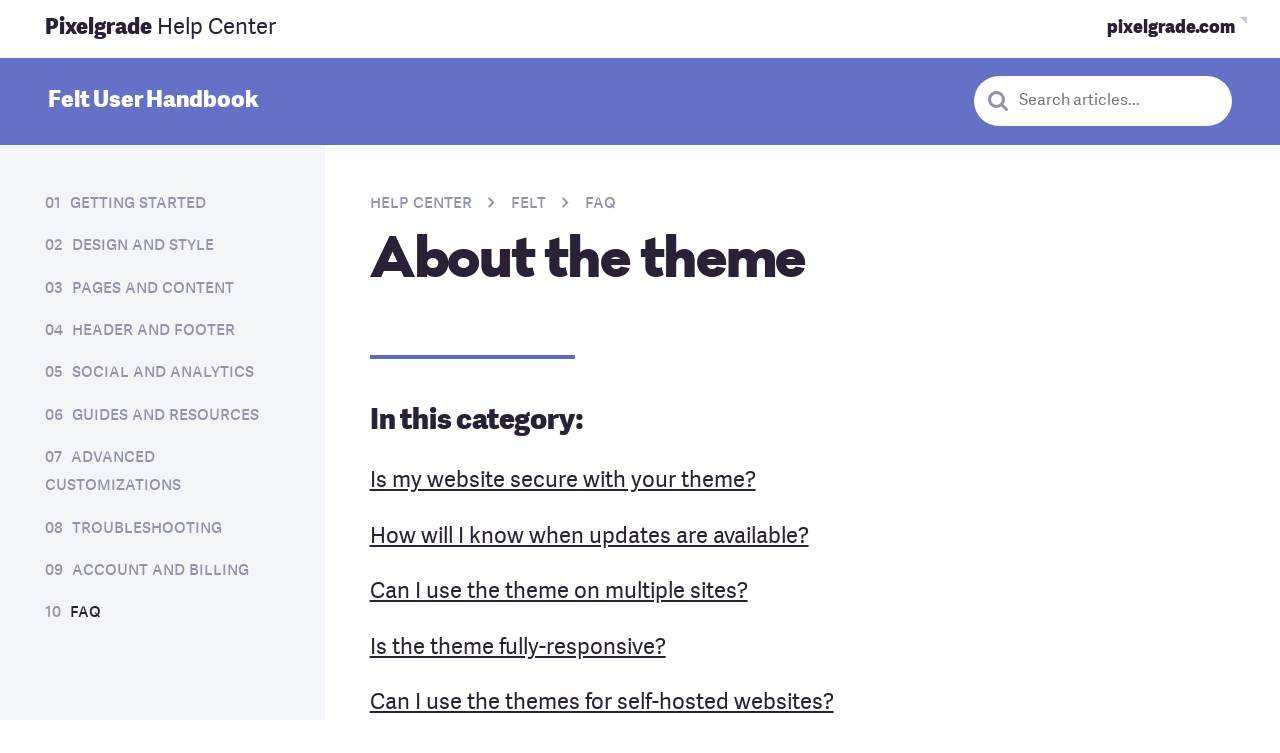

--- FILE ---
content_type: text/html; charset=UTF-8
request_url: https://pixelgrade.com/docs/felt/faq/about-theme/
body_size: 71545
content:
<!DOCTYPE html>
<html lang="en-US">
<head>
<meta charset="UTF-8">
<meta name="viewport" content="width=device-width, initial-scale=1, maximum-scale=1.0, user-scalable=no">
<link rel="profile" href="https://gmpg.org/xfn/11">
<link rel="pingback" href="https://pixelgrade.com/xmlrpc.php">
<style>
.b-red{background-color:#de1651;color:#fff}.b-red a:not(.button){color:hsla(0,0%,100%,.6)}.b-red a:not(.button):active,.b-red a:not(.button):hover{color:#fff}.f-red{color:#de1651}.b-red--light{background-color:#de1651;color:#fff}.b-red--light a:not(.button){color:hsla(0,0%,100%,.6)}.b-red--light a:not(.button):active,.b-red--light a:not(.button):hover{color:#fff}.f-red--light{color:#de1651}.b-red--dark{background-color:#c8164b;color:#fff}.b-red--dark a:not(.button){color:hsla(0,0%,100%,.6)}.b-red--dark a:not(.button):active,.b-red--dark a:not(.button):hover{color:#fff}.f-red--dark{color:#c8164b}.b-red--body{background-color:#2a2136;color:#fff}.b-red--body a:not(.button){color:hsla(0,0%,100%,.6)}.b-red--body a:not(.button):active,.b-red--body a:not(.button):hover{color:#fff}.f-red--body{color:#2a2136}.b-blue{background-color:#00aca0;color:#fff}.b-blue a:not(.button){color:hsla(0,0%,100%,.6)}.b-blue a:not(.button):active,.b-blue a:not(.button):hover{color:#fff}.f-blue{color:#00aca0}.b-blue--light,.site-header--boxed{background-color:#1bb1a1;color:#fff}.b-blue--light a:not(.button),.site-header--boxed a:not(.button){color:hsla(0,0%,100%,.6)}.b-blue--light a:not(.button):active,.b-blue--light a:not(.button):hover,.site-header--boxed a:not(.button):active,.site-header--boxed a:not(.button):hover{color:#fff}.f-blue--light{color:#1bb1a1}.b-blue--dark{background-color:#059688;color:#fff}.b-blue--dark a:not(.button){color:hsla(0,0%,100%,.6)}.b-blue--dark a:not(.button):active,.b-blue--dark a:not(.button):hover{color:#fff}.f-blue--dark{color:#059688}.b-blue--body{background-color:#463850;color:#fff}.b-blue--body a:not(.button){color:hsla(0,0%,100%,.6)}.b-blue--body a:not(.button):active,.b-blue--body a:not(.button):hover{color:#fff}.f-blue--body{color:#463850}.b-purple{background-color:#8e65c0;color:#fff}.b-purple a:not(.button){color:hsla(0,0%,100%,.6)}.b-purple a:not(.button):active,.b-purple a:not(.button):hover{color:#fff}.f-purple{color:#8e65c0}.b-purple--light,.hero--home__text,.home-grid__products{background-color:#8e65c0;color:#fff}.b-purple--light a:not(.button),.hero--home__text a:not(.button),.home-grid__products a:not(.button){color:hsla(0,0%,100%,.6)}.b-purple--light a:not(.button):active,.b-purple--light a:not(.button):hover,.hero--home__text a:not(.button):active,.hero--home__text a:not(.button):hover,.home-grid__products a:not(.button):active,.home-grid__products a:not(.button):hover{color:#fff}.f-purple--light{color:#8e65c0}.b-purple--dark{background-color:#56347f;color:#fff}.b-purple--dark a:not(.button){color:hsla(0,0%,100%,.6)}.b-purple--dark a:not(.button):active,.b-purple--dark a:not(.button):hover{color:#fff}.f-purple--dark{color:#56347f}.b-purple--body{background-color:#2a2136;color:#fff}.b-purple--body a:not(.button){color:hsla(0,0%,100%,.6)}.b-purple--body a:not(.button):active,.b-purple--body a:not(.button):hover{color:#fff}.f-purple--body{color:#2a2136}.b-orange{background-color:#ff671f;color:#fff}.b-orange a:not(.button){color:hsla(0,0%,100%,.6)}.b-orange a:not(.button):active,.b-orange a:not(.button):hover{color:#fff}.f-orange{color:#ff671f}.b-orange--light{background-color:#ff671f;color:#fff}.b-orange--light a:not(.button){color:hsla(0,0%,100%,.6)}.b-orange--light a:not(.button):active,.b-orange--light a:not(.button):hover{color:#fff}.f-orange--light{color:#ff671f}.b-orange--dark{background-color:#d74400;color:#fff}.b-orange--dark a:not(.button){color:hsla(0,0%,100%,.6)}.b-orange--dark a:not(.button):active,.b-orange--dark a:not(.button):hover{color:#fff}.f-orange--dark{color:#d74400}.b-orange--body{background-color:#2a2136;color:#fff}.b-orange--body a:not(.button){color:hsla(0,0%,100%,.6)}.b-orange--body a:not(.button):active,.b-orange--body a:not(.button):hover{color:#fff}.f-orange--body{color:#2a2136}.b-white,.nav--main .count,.site-header-cart.menu .count{background-color:#fff;color:#201e21}.f-white{color:#fff}.b-white--light{background-color:#fff;color:#201e21}.f-white--light{color:#fff}.b-white--dark{background-color:#fff;color:#201e21}.f-white--dark{color:#fff}.b-gray{background-color:#f2f2f2;color:#201e21}.f-gray{color:#f2f2f2}.b-gray--light{background-color:#f8f8f8;color:#201e21}.f-gray--light{color:#f8f8f8}.b-gray--dark{background-color:#ececec;color:#201e21}.f-gray--dark{color:#ececec}.b-black{background-color:#201e21;color:#fff}.b-black a:not(.button){color:hsla(0,0%,100%,.6)}.b-black a:not(.button):active,.b-black a:not(.button):hover{color:#fff}.f-black{color:#201e21}.b-black--light{background-color:#434343;color:#fff}.b-black--light a:not(.button){color:hsla(0,0%,100%,.6)}.b-black--light a:not(.button):active,.b-black--light a:not(.button):hover{color:#fff}.f-black--light{color:#434343}.b-black--lighter{background-color:#828282;color:#fff}.b-black--lighter a:not(.button){color:hsla(0,0%,100%,.6)}.b-black--lighter a:not(.button):active,.b-black--lighter a:not(.button):hover{color:#fff}.f-black--lighter{color:#828282}.b-black--dark{background-color:#000;color:#fff}.b-black--dark a:not(.button){color:hsla(0,0%,100%,.6)}.b-black--dark a:not(.button):active,.b-black--dark a:not(.button):hover{color:#fff}.f-black--dark{color:#000}.b-green{background-color:#00cab6;color:#fff}.b-green a:not(.button){color:hsla(0,0%,100%,.6)}.b-green a:not(.button):active,.b-green a:not(.button):hover{color:#fff}.f-green{color:#00cab6}.b-green--light{background-color:#00cab6;color:#fff}.b-green--light a:not(.button){color:hsla(0,0%,100%,.6)}.b-green--light a:not(.button):active,.b-green--light a:not(.button):hover{color:#fff}.f-green--light{color:#00cab6}.b-green--dark{background-color:#1bb1a1;color:#fff}.b-green--dark a:not(.button){color:hsla(0,0%,100%,.6)}.b-green--dark a:not(.button):active,.b-green--dark a:not(.button):hover{color:#fff}.f-green--dark{color:#1bb1a1}.b-tan{background-color:#00cab6;color:#fff}.b-tan a:not(.button){color:hsla(0,0%,100%,.6)}.b-tan a:not(.button):active,.b-tan a:not(.button):hover{color:#fff}.f-tan{color:#00cab6}.b-tan--light{background-color:#00cab6;color:#fff}.b-tan--light a:not(.button){color:hsla(0,0%,100%,.6)}.b-tan--light a:not(.button):active,.b-tan--light a:not(.button):hover{color:#fff}.f-tan--light{color:#00cab6}.b-tan--dark{background-color:#00cab6;color:#fff}.b-tan--dark a:not(.button){color:hsla(0,0%,100%,.6)}.b-tan--dark a:not(.button):active,.b-tan--dark a:not(.button):hover{color:#fff}.f-tan--dark{color:#00cab6}.b-yellow{background-color:#f9df29;color:#fff}.b-yellow a:not(.button){color:hsla(0,0%,100%,.6)}.b-yellow a:not(.button):active,.b-yellow a:not(.button):hover{color:#fff}.f-yellow{color:#f9df29}.b-yellow--light{background-color:#f9df29;color:#fff}.b-yellow--light a:not(.button){color:hsla(0,0%,100%,.6)}.b-yellow--light a:not(.button):active,.b-yellow--light a:not(.button):hover{color:#fff}.f-yellow--light{color:#f9df29}.b-yellow--dark{background-color:#f9df29;color:#fff}.b-yellow--dark a:not(.button){color:hsla(0,0%,100%,.6)}.b-yellow--dark a:not(.button):active,.b-yellow--dark a:not(.button):hover{color:#fff}.f-yellow--dark{color:#f9df29}html{-webkit-box-sizing:border-box;box-sizing:border-box}*,:after,:before{-webkit-box-sizing:inherit;box-sizing:inherit}

/*! normalize.css v4.2.0 | MIT License | github.com/necolas/normalize.css */html{font-family:sans-serif;line-height:1.15;-ms-text-size-adjust:100%;-webkit-text-size-adjust:100%}body{margin:0}article,aside,details,figcaption,figure,footer,header,main,menu,nav,section,summary{display:block}audio,canvas,progress,video{display:inline-block}audio:not([controls]){display:none;height:0}progress{vertical-align:baseline}[hidden],template{display:none}a{background-color:transparent;-webkit-text-decoration-skip:objects}a:active,a:focus,a:hover{outline:0;outline-width:0}abbr[title]{border-bottom:none;text-decoration:underline;-webkit-text-decoration:underline dotted;text-decoration:underline dotted}b,strong{font-weight:inherit;font-weight:bolder}dfn{font-style:italic}h1{font-size:2em;margin:.67em 0}mark{background-color:#f9e547;color:#2f2f2f;border-radius:3px}small{font-size:80%}sub,sup{font-size:75%;line-height:0;position:relative;vertical-align:baseline}sub{bottom:-.25em}sup{top:-.5em}img{border-style:none}svg:not(:root){overflow:hidden}code,kbd,pre,samp{font-family:monospace,monospace;font-size:1em}figure{margin:1em 40px}hr{-webkit-box-sizing:content-box;box-sizing:content-box;height:0;overflow:visible}button,input,optgroup,select,textarea{font:inherit;margin:0}optgroup{font-weight:700}button,input{overflow:visible}button,select{text-transform:none}[type=reset],[type=submit],button,html [type=button]{-webkit-appearance:button}[type=button]::-moz-focus-inner,[type=reset]::-moz-focus-inner,[type=submit]::-moz-focus-inner,button::-moz-focus-inner{border-style:none;padding:0}[type=button]:-moz-focusring,[type=reset]:-moz-focusring,[type=submit]:-moz-focusring,button:-moz-focusring{outline:1px dotted ButtonText}fieldset{border:1px solid silver;margin:0 2px;padding:.35em .625em .75em}legend{-webkit-box-sizing:border-box;box-sizing:border-box;color:inherit;display:table;max-width:100%;padding:0;white-space:normal}textarea{overflow:auto}[type=checkbox],[type=radio]{-webkit-box-sizing:border-box;box-sizing:border-box;padding:0}[type=number]::-webkit-inner-spin-button,[type=number]::-webkit-outer-spin-button{height:auto}[type=search]{-webkit-appearance:textfield;outline-offset:-2px}[type=search]::-webkit-search-cancel-button,[type=search]::-webkit-search-decoration{-webkit-appearance:none}::-webkit-input-placeholder{color:inherit;opacity:.54}::-webkit-file-upload-button{-webkit-appearance:button;font:inherit}button,input,optgroup,select,textarea{font-size:var(--final-font-size);font-weight:var(--current-font-weight);font-family:var(--current-font-family);font-style:var(--current-font-style);line-height:var(--current-line-height);letter-spacing:var(--current-letter-spacing);text-transform:var(--current-text-transform);-webkit-font-feature-settings:var(--current-font-feature);font-feature-settings:var(--current-font-feature)}h1{font-size:var(--final-font-size)}blockquote,body,dd,dl,fieldset,figure,h1,h2,h3,h4,h5,h6,hr,legend,ol,p,pre,ul{margin:0;padding:0}li>ol,li>ul{margin-bottom:0}table{border-collapse:collapse;border-spacing:0}abbr[title],dfn[title]{cursor:help}a{-webkit-tap-highlight-color:rgba(0,0,0,0)}@font-face{font-family:Galano Classic;src:url(https://pxgcdn.com/fonts/galanoclassic/galano_classic_bold-webfont.woff2) format("woff2"),url(https://pxgcdn.com/fonts/galanoclassic/galano_classic_bold-webfont.woff) format("woff");font-weight:700;font-style:normal;font-display:swap}@font-face{font-family:Galano Classic;src:url(https://pxgcdn.com/fonts/galanoclassic/galano_classic_semibold-webfont.woff2) format("woff2"),url(https://pxgcdn.com/fonts/galanoclassic/galano_classic_semibold-webfont.woff) format("woff");font-weight:600;font-style:normal;font-display:swap}@font-face{font-family:Galano Classic;src:url(https://pxgcdn.com/fonts/galanoclassic/galanoclassic-extrabold-webfont.woff2) format("woff2"),url(https://pxgcdn.com/fonts/galanoclassic/galanoclassic-extrabold-webfont.woff) format("woff");font-weight:700;font-style:normal;font-display:swap}@font-face{font-family:Galano Grotesque Alt;src:url(https://pxgcdn.com/fonts/galanogrotesquealt/galano_grotesque_alt-webfont.woff2) format("woff2"),url(https://pxgcdn.com/fonts/galanogrotesquealt/galano_grotesque_alt-webfont.woff) format("woff");font-weight:400;font-style:normal;font-display:swap}@font-face{font-family:Galano Grotesque Alt;src:url(https://pxgcdn.com/fonts/galanogrotesquealt/galano_grotesque_alt_italic-webfont.woff2) format("woff2"),url(https://pxgcdn.com/fonts/galanogrotesquealt/galano_grotesque_alt_italic-webfont.woff) format("woff");font-weight:400;font-style:italic;font-display:swap}@font-face{font-family:Galano Grotesque Alt;src:url(https://pxgcdn.com/fonts/galanogrotesquealt/galano_grotesque_alt_semi_bold-webfont.woff2) format("woff2"),url(https://pxgcdn.com/fonts/galanogrotesquealt/galano_grotesque_alt_semi_bold-webfont.woff) format("woff");font-weight:700;font-style:normal;font-display:swap}@font-face{font-family:Galano Grotesque Alt;src:url(https://pxgcdn.com/fonts/galanogrotesquealt/galano_grotesque_alt_semi_bold_italic-webfont.woff2) format("woff2"),url(https://pxgcdn.com/fonts/galanogrotesquealt/galano_grotesque_alt_semi_bold_italic-webfont.woff) format("woff");font-weight:700;font-style:italic;font-display:swap}@font-face{font-family:Galano Grotesque Alt;src:url(https://pxgcdn.com/fonts/galanogrotesquealt/galano_grotesque_alt_medium-webfont.woff2) format("woff2"),url(https://pxgcdn.com/fonts/galanogrotesquealt/galano_grotesque_alt_medium-webfont.woff) format("woff");font-weight:500;font-style:normal;font-display:swap}@font-face{font-family:Adelle Sans;src:url(https://pxgcdn.com/fonts/adellesans/07-07-2020/adellesans-regular-webfont.woff2) format("woff2"),url(https://pxgcdn.com/fonts/adellesans/07-07-2020/adellesans-regular-webfont.woff2) format("woff");font-weight:400;font-style:normal;font-display:swap}@font-face{font-family:Adelle Sans;src:url(https://pxgcdn.com/fonts/adellesans/07-07-2020/adellesans-italic-webfont.woff2) format("woff2"),url(https://pxgcdn.com/fonts/adellesans/07-07-2020/adellesans-italic-webfont.woff2) format("woff");font-weight:400;font-style:italic;font-display:swap}@font-face{font-family:Adelle Sans;src:url(https://pxgcdn.com/fonts/adellesans/07-07-2020/adellesans-extrabold-webfont.woff2) format("woff2"),url(https://pxgcdn.com/fonts/adellesans/07-07-2020/adellesans-extrabold-webfont.woff2) format("woff");font-weight:700;font-style:normal;font-display:swap}@font-face{font-family:Adelle Sans;src:url(https://pxgcdn.com/fonts/adellesans/07-07-2020/adellesans-extrabolditalic-webfont.woff2) format("woff2"),url(https://pxgcdn.com/fonts/adellesans/07-07-2020/adellesans-extrabolditalic-webfont.woff2) format("woff");font-weight:700;font-style:italic;font-display:swap}@font-face{font-family:Adelle;src:url(https://pxgcdn.com/fonts/adelle/01-10-2020-custom-subset/adelle-regular-webfont.woff2) format("woff2"),url(https://pxgcdn.com/fonts/adelle/01-10-2020-custom-subset/adelle-regular-webfont.woff) format("woff");font-weight:400;font-style:normal}@font-face{font-family:Adelle;src:url(https://pxgcdn.com/fonts/adelle/01-10-2020-custom-subset/adelle-italic-webfont.woff2) format("woff2"),url(https://pxgcdn.com/fonts/adelle/01-10-2020-custom-subset/adelle-italic-webfont.woff) format("woff");font-weight:400;font-style:italic}@font-face{font-family:Adelle;src:url(https://pxgcdn.com/fonts/adelle/01-10-2020-custom-subset/adelle-extrabold-webfont.woff2) format("woff2"),url(https://pxgcdn.com/fonts/adelle/01-10-2020-custom-subset/adelle-extrabold-webfont.woff) format("woff");font-weight:800;font-style:normal}@font-face{font-family:Adelle;src:url(https://pxgcdn.com/fonts/adelle/01-10-2020-custom-subset/adelle-extrabolditalic-webfont.woff2) format("woff2"),url(https://pxgcdn.com/fonts/adelle/01-10-2020-custom-subset/adelle-extrabolditalic-webfont.woff) format("woff");font-weight:800;font-style:italic}address,blockquote,dl,fieldset,figure,h1,h2,h3,h4,h5,h6,hr,ol,p,pre,table,ul{margin-bottom:24px}dd,ol,ul{margin-left:24px}pre{white-space:pre;white-space:pre-wrap;word-break:break-all;word-wrap:break-word}img{max-width:100%;font-style:italic;vertical-align:middle;height:auto}.is--loading{position:relative;min-height:60px}.is--loading:after{content:"";width:100%;height:100%;position:absolute;top:0;left:0;background:hsla(0,0%,100%,.8) url('data:image/svg+xml;utf8,<svg version="1.1" id="loader-1" xmlns="http://www.w3.org/2000/svg" xmlns:xlink="http://www.w3.org/1999/xlink" x="0px" y="0px" width="40px" height="40px" viewBox="0 0 50 50" style="enable-background:new 0 0 50 50;" xml:space="preserve"><path fill="#0000" d="M25.251,6.461c-10.318,0-18.683,8.365-18.683,18.683h4.068c0-8.071,6.543-14.615,14.615-14.615V6.461z" transform="rotate(220 25 25)"><animateTransform attributeType="xml" attributeName="transform" type="rotate" from="0 25 25" to="360 25 25" dur="0.6s" repeatCount="indefinite"></animateTransform></path></svg>') no-repeat 50%}body,html{height:100%}html{scroll-padding-top:var(--site-header-height,0)}.site-content:after{content:""!important;display:block!important;clear:both!important}.page-wrapper{position:relative;height:100%}.error404 .footer-themes-gallery h4{color:#fff}.page-template-no-hero.elementor-editor-active .site-header{pointer-events:none}.page-template-front-new .elementor-section,.page-template-no-hero .elementor-section{padding-left:0!important;padding-right:0!important}.page-template-support .hero__content .button{margin-bottom:8px}.page-template-support .layout__item{--font-size:var(--site-small-font-size);--current-font-family:var(--site-small-font-family);--current-line-height:var(--site-small-line-height);--current-font-weight:var(--site-small-font-weight);--current-letter-spacing:var(--site-small-letter-spacing)}sup{--font-size:16}.small,small{--font-size:11px;--current-line-height:1}b,strong{--current-font-weight:bold}em,i{--current-font-style:italic}a{text-decoration:none;color:var(--page-accent-color,var(--site-color-teal))}a,a:after,a:before{-webkit-transition:all .1s linear;transition:all .1s linear}a:hover{color:inherit}blockquote{margin:0;position:relative;padding-top:0}@media (min-width:46.25em){blockquote{padding-top:0;padding-left:var(--site-pulled-elements-spacing)}.theme__section blockquote{padding-left:0}blockquote:after{top:.5em;width:48px}}blockquote cite{color:var(--site-blockquote-color);-webkit-font-feature-settings:"c2sc","smcp";font-feature-settings:"c2sc","smcp";font-style:normal}input:focus{outline:0}.form-row,p.form-row{position:relative}.entry-content p.form-row{padding-top:0;padding-bottom:0}label{display:block;position:relative;top:-4px;padding-bottom:0;--font-size:16;color:#201e21;-webkit-transition:-webkit-transform .2s ease-in-out;transition:-webkit-transform .2s ease-in-out;transition:transform .2s ease-in-out;transition:transform .2s ease-in-out,-webkit-transform .2s ease-in-out;will-change:transform}label>input[type=checkbox]:first-child{margin-right:6px}label abbr[title]{text-decoration:none}input[type=color],input[type=date],input[type=datetime-local],input[type=datetime],input[type=email],input[type=month],input[type=number],input[type=password],input[type=search],input[type=tel],input[type=text],input[type=time],input[type=url],input[type=week],select,textarea{width:100%;min-height:50px;display:block;padding:12px 15px;outline:0;-webkit-transition:all .2s;transition:all .2s;background:#fff;border:2px solid var(--site-color-sky-dark,#c4c7d5);border-radius:4px;-webkit-appearance:none;--font-size:var(--site-input-font-size);--current-font-family:var(--site-input-font-family);--current-line-height:var(--site-input-line-height);--current-font-weight:var(--site-input-font-weight)}input[type=color] ::-webkit-input-placeholder,input[type=date] ::-webkit-input-placeholder,input[type=datetime-local] ::-webkit-input-placeholder,input[type=datetime] ::-webkit-input-placeholder,input[type=email] ::-webkit-input-placeholder,input[type=month] ::-webkit-input-placeholder,input[type=number] ::-webkit-input-placeholder,input[type=password] ::-webkit-input-placeholder,input[type=search] ::-webkit-input-placeholder,input[type=tel] ::-webkit-input-placeholder,input[type=text] ::-webkit-input-placeholder,input[type=time] ::-webkit-input-placeholder,input[type=url] ::-webkit-input-placeholder,input[type=week] ::-webkit-input-placeholder,select ::-webkit-input-placeholder,textarea ::-webkit-input-placeholder{color:var(--site-color-subdued)}input[type=color] ::-moz-placeholder,input[type=date] ::-moz-placeholder,input[type=datetime-local] ::-moz-placeholder,input[type=datetime] ::-moz-placeholder,input[type=email] ::-moz-placeholder,input[type=month] ::-moz-placeholder,input[type=number] ::-moz-placeholder,input[type=password] ::-moz-placeholder,input[type=search] ::-moz-placeholder,input[type=tel] ::-moz-placeholder,input[type=text] ::-moz-placeholder,input[type=time] ::-moz-placeholder,input[type=url] ::-moz-placeholder,input[type=week] ::-moz-placeholder,select ::-moz-placeholder,textarea ::-moz-placeholder{color:var(--site-color-subdued)}input[type=color] :-ms-input-placeholder,input[type=date] :-ms-input-placeholder,input[type=datetime-local] :-ms-input-placeholder,input[type=datetime] :-ms-input-placeholder,input[type=email] :-ms-input-placeholder,input[type=month] :-ms-input-placeholder,input[type=number] :-ms-input-placeholder,input[type=password] :-ms-input-placeholder,input[type=search] :-ms-input-placeholder,input[type=tel] :-ms-input-placeholder,input[type=text] :-ms-input-placeholder,input[type=time] :-ms-input-placeholder,input[type=url] :-ms-input-placeholder,input[type=week] :-ms-input-placeholder,select :-ms-input-placeholder,textarea :-ms-input-placeholder{color:var(--site-color-subdued)}input[type=color] :-moz-placeholder,input[type=date] :-moz-placeholder,input[type=datetime-local] :-moz-placeholder,input[type=datetime] :-moz-placeholder,input[type=email] :-moz-placeholder,input[type=month] :-moz-placeholder,input[type=number] :-moz-placeholder,input[type=password] :-moz-placeholder,input[type=search] :-moz-placeholder,input[type=tel] :-moz-placeholder,input[type=text] :-moz-placeholder,input[type=time] :-moz-placeholder,input[type=url] :-moz-placeholder,input[type=week] :-moz-placeholder,select :-moz-placeholder,textarea :-moz-placeholder{color:var(--site-color-subdued)}input[type=color]:hover,input[type=date]:hover,input[type=datetime-local]:hover,input[type=datetime]:hover,input[type=email]:hover,input[type=month]:hover,input[type=number]:hover,input[type=password]:hover,input[type=search]:hover,input[type=tel]:hover,input[type=text]:hover,input[type=time]:hover,input[type=url]:hover,input[type=week]:hover,select:hover,textarea:hover{border-color:var(--site-color-ink-light,#9195ab)}input[type=color]:focus,input[type=date]:focus,input[type=datetime-local]:focus,input[type=datetime]:focus,input[type=email]:focus,input[type=month]:focus,input[type=number]:focus,input[type=password]:focus,input[type=search]:focus,input[type=tel]:focus,input[type=text]:focus,input[type=time]:focus,input[type=url]:focus,input[type=week]:focus,select:focus,textarea:focus{border:2px solid rgba(142,101,192,.5);-webkit-box-shadow:0 0 6px rgba(150,96,198,.5);box-shadow:0 0 6px rgba(150,96,198,.5)}input[type=color].prefix,input[type=date].prefix,input[type=datetime-local].prefix,input[type=datetime].prefix,input[type=email].prefix,input[type=month].prefix,input[type=number].prefix,input[type=password].prefix,input[type=search].prefix,input[type=tel].prefix,input[type=text].prefix,input[type=time].prefix,input[type=url].prefix,input[type=week].prefix,select.prefix,textarea.prefix{border-top-right-radius:0;border-bottom-right-radius:0}input[type=color].suffix,input[type=date].suffix,input[type=datetime-local].suffix,input[type=datetime].suffix,input[type=email].suffix,input[type=month].suffix,input[type=number].suffix,input[type=password].suffix,input[type=search].suffix,input[type=tel].suffix,input[type=text].suffix,input[type=time].suffix,input[type=url].suffix,input[type=week].suffix,select.suffix,textarea.suffix{border-top-left-radius:0;border-bottom-left-radius:0}input[type=color]:disabled,input[type=color][disabled],input[type=date]:disabled,input[type=date][disabled],input[type=datetime-local]:disabled,input[type=datetime-local][disabled],input[type=datetime]:disabled,input[type=datetime][disabled],input[type=email]:disabled,input[type=email][disabled],input[type=month]:disabled,input[type=month][disabled],input[type=number]:disabled,input[type=number][disabled],input[type=password]:disabled,input[type=password][disabled],input[type=search]:disabled,input[type=search][disabled],input[type=tel]:disabled,input[type=tel][disabled],input[type=text]:disabled,input[type=text][disabled],input[type=time]:disabled,input[type=time][disabled],input[type=url]:disabled,input[type=url][disabled],input[type=week]:disabled,input[type=week][disabled],select:disabled,select[disabled],textarea:disabled,textarea[disabled]{opacity:.4;cursor:default}select{-moz-appearance:none;-webkit-appearance:none;background:#fff url("[data-uri]") no-repeat calc(100% - 16px) 50%;background-color:#f8f8f8}select[multiple]{padding:0;background:#f8f8f8}select[multiple]>option{padding:10px 16px;min-height:48px;font-weight:100}select[multiple]:focus{color:#201e21}select[multiple]:focus option:active,select[multiple]:focus option:checked,select[multiple]:focus option:focus{background:purple -webkit-gradient(linear,left bottom,left top,from(#8e65c0),to(#8e65c0));background:purple linear-gradient(0deg,#8e65c0,#8e65c0)}.checkbox,.radio{-webkit-box-align:center;-ms-flex-align:center;align-items:center}.checkbox:last-child,.radio:last-child{margin-bottom:6px}.checkbox label,.radio label{cursor:pointer}.checkbox label:before,.radio label:before{content:"";display:block;float:left;margin-bottom:30px;margin-right:12px;height:24px;width:24px;border-radius:24px;border:1px solid #d0d0d0;-webkit-transition:all .2s ease;transition:all .2s ease}.checkbox input[type=checkbox],.radio input[type=radio]{display:none}.checkbox input[type=checkbox]:checked+label:before,.radio input[type=radio]:checked+label:before{border:7px solid #8e65c0;background:#fff}.checkbox label:before{border-radius:2px;background:#fff}.checkbox input[type=checkbox]:checked+label:before{border:1px solid #8e65c0;background:#8e65c0 url('data:image/svg+xml;utf8,<svg width="13px" height="9px" viewBox="301 20 13 9" version="1.1" xmlns="http://www.w3.org/2000/svg" xmlns:xlink="http://www.w3.org/1999/xlink"><polygon id="Path-2" stroke="none" fill="#FFFFFF" fill-rule="evenodd" points="313 20 314 21 306 29 301 24 302 23 306 27"></polygon></svg>') no-repeat calc(100% - 4px) 50%}fieldset{padding:0;border:0;margin-top:24px}fieldset legend{--font-size:var(--site-subheading-font-size);--current-font-family:var(--site-subheading-font-family);--current-line-height:var(--site-subheading-line-height);--current-font-weight:var(--site-subheading-font-weight);--current-letter-spacing:var(--site-subheading-letter-spacing)}.form-control{position:relative;display:inline-block}.form-control input{margin-bottom:0}.form-control input+.icon,.form-control input+p+.icon{position:absolute;top:0;right:0;height:100%}.form-control input+.icon:before,.form-control input+p+.icon:before{position:absolute;top:50%;right:12px;-webkit-transform:translateY(-50%);transform:translateY(-50%);font-size:16px}.form-control input:focus+.icon:before,.form-control input:focus+p+.icon:before{color:#fff}.form-control.has--icon input{padding-right:48px}button[type=submit],input[type=submit]{--site-button-padding:0.5em 1em 0.6em;--site-button-border-width:0.12em;--site-button-border-style:solid;--site-button-border-radius:4px;--site-button-transition:all 0.2s ease-out;--site-button-background-color:#8e65c0;--site-button-text-color:#fff;--site-button-hover-text-color:#fff;--site-button-border-color:var(--site-button-background-color);--site-button-hover-background-color:var(--site-button-background-color);display:inline-block;text-decoration:none;text-align:center;cursor:pointer;-webkit-transform:perspective(1px) translateZ(0);transform:perspective(1px) translateZ(0);padding:var(--site-button-padding);border:var(--site-button-border-width) var(--site-button-border-style) var(--site-button-border-color);border-radius:var(--site-button-border-radius);background-color:var(--site-button-background-color);-webkit-transition:var(--site-button-transition);transition:var(--site-button-transition);-webkit-transition-property:background-color,border-color,color,-webkit-transform,-webkit-box-shadow;transition-property:background-color,border-color,color,-webkit-transform,-webkit-box-shadow;transition-property:transform,background-color,border-color,color,box-shadow;transition-property:transform,background-color,border-color,color,box-shadow,-webkit-transform,-webkit-box-shadow;color:var(--site-button-text-color);--font-size:var(--site-navigation-font-size);--current-font-family:var(--site-navigation-font-family);--current-line-height:var(--site-navigation-line-height);--current-font-weight:var(--site-navigation-font-weight);--current-letter-spacing:var(--site-navigation-letter-spacing);--font-size:20;background-color:#8e65c0;color:#fff}button[type=submit]:hover,input[type=submit]:hover{-webkit-transform:scale(1.05) translateY(-3px);transform:scale(1.05) translateY(-3px);-webkit-box-shadow:0 4px 4px 0 rgba(42,54,52,.1),0 8px 8px 0 rgba(42,54,52,.1),0 16px 16px 0 rgba(42,54,52,.1),0 16px 32px 0 rgba(42,54,52,.1),0 32px 64px 0 rgba(42,54,52,.1),0 64px 128px 0 rgba(42,54,52,.1);box-shadow:0 4px 4px 0 rgba(42,54,52,.1),0 8px 8px 0 rgba(42,54,52,.1),0 16px 16px 0 rgba(42,54,52,.1),0 16px 32px 0 rgba(42,54,52,.1),0 32px 64px 0 rgba(42,54,52,.1),0 64px 128px 0 rgba(42,54,52,.1)}button[type=submit]:active,button[type=submit]:focus,input[type=submit]:active,input[type=submit]:focus{-webkit-transform:scale(1.02) translateY(1px);transform:scale(1.02) translateY(1px)}button[type=submit][disabled],input[type=submit][disabled]{cursor:not-allowed;opacity:.5}button[type=submit]:active,button[type=submit]:focus,button[type=submit]:hover,input[type=submit]:active,input[type=submit]:focus,input[type=submit]:hover{background-color:var(--site-button-hover-background-color)}@media (min-width:46.25em){button[type=submit]:hover:not(.button--disable-hover-effect),input[type=submit]:hover:not(.button--disable-hover-effect){-webkit-transform:scale(1.05) translateY(-3px);transform:scale(1.05) translateY(-3px);-webkit-box-shadow:0 10px 20px -10px rgba(0,0,0,.7);box-shadow:0 10px 20px -10px rgba(0,0,0,.7)}button[type=submit]:hover:not(.button--disable-hover-effect):active,button[type=submit]:hover:not(.button--disable-hover-effect):focus,input[type=submit]:hover:not(.button--disable-hover-effect):active,input[type=submit]:hover:not(.button--disable-hover-effect):focus{-webkit-transform:scale(1.02) translateY(1px);transform:scale(1.02) translateY(1px)}}button[type=submit]:active,button[type=submit]:focus,button[type=submit]:hover,input[type=submit]:active,input[type=submit]:focus,input[type=submit]:hover{color:var(--site-button-hover-text-color)}button[type=submit]:not(.button--secondary)[class*=sky],input[type=submit]:not(.button--secondary)[class*=sky]{--site-button-text-color:#000;--site-button-hover-text-color:var(--site-button-text-color)}button[type=submit].button--secondary[class*=sky]:hover,input[type=submit].button--secondary[class*=sky]:hover{--site-button-hover-text-color:#000}.is--active button[type=submit].button,.is--active input[type=submit].button,button[type=submit],button[type=submit].button:active,button[type=submit].button:hover,input[type=submit],input[type=submit].button:active,input[type=submit].button:hover{color:#fff}button[type=submit].button--hollow,input[type=submit].button--hollow{background-color:transparent;color:#8e65c0;border-color:#8e65c0}.is--active button[type=submit].button--hollow,.is--active input[type=submit].button--hollow,button[type=submit].button--hollow:hover,input[type=submit].button--hollow:hover{background-color:#8e65c0;color:#fff}button[type=submit].button--hollow a:hover,input[type=submit].button--hollow a:hover{color:#fff}#woocommerce_eu_vat_compliance_vat_number .form-row ::-webkit-input-placeholder,.floating-labels .form-row ::-webkit-input-placeholder{-webkit-transition:all .3s;transition:all .3s}#woocommerce_eu_vat_compliance_vat_number .form-row ::-moz-placeholder,.floating-labels .form-row ::-moz-placeholder{-moz-transition:all .3s;transition:all .3s}#woocommerce_eu_vat_compliance_vat_number .form-row :-ms-input-placeholder,.floating-labels .form-row :-ms-input-placeholder{-ms-transition:all .3s;transition:all .3s}#woocommerce_eu_vat_compliance_vat_number .form-row :-moz-placeholder,.floating-labels .form-row :-moz-placeholder{-moz-transition:all .3s;transition:all .3s}#woocommerce_eu_vat_compliance_vat_number .form-row label,.floating-labels .form-row label{z-index:100;display:block;position:absolute;top:12px;left:17px;cursor:text;color:var(--site-color-subdued);opacity:0}@media (max-width:61.24em){#woocommerce_eu_vat_compliance_vat_number .form-row label,.floating-labels .form-row label{left:15px}}#woocommerce_eu_vat_compliance_vat_number .form-row.field-focused .select2-selection,#woocommerce_eu_vat_compliance_vat_number .form-row.field-focused input,#woocommerce_eu_vat_compliance_vat_number .form-row.field-has-value .select2-selection,#woocommerce_eu_vat_compliance_vat_number .form-row.field-has-value input,.floating-labels .form-row.field-focused .select2-selection,.floating-labels .form-row.field-focused input,.floating-labels .form-row.field-has-value .select2-selection,.floating-labels .form-row.field-has-value input{padding-top:18px;padding-bottom:6px}#woocommerce_eu_vat_compliance_vat_number .form-row.field-focused ::-webkit-input-placeholder,#woocommerce_eu_vat_compliance_vat_number .form-row.field-has-value ::-webkit-input-placeholder,.floating-labels .form-row.field-focused ::-webkit-input-placeholder,.floating-labels .form-row.field-has-value ::-webkit-input-placeholder{color:#000}#woocommerce_eu_vat_compliance_vat_number .form-row.field-focused ::-moz-placeholder,#woocommerce_eu_vat_compliance_vat_number .form-row.field-has-value ::-moz-placeholder,.floating-labels .form-row.field-focused ::-moz-placeholder,.floating-labels .form-row.field-has-value ::-moz-placeholder{color:#000}#woocommerce_eu_vat_compliance_vat_number .form-row.field-focused :-ms-input-placeholder,#woocommerce_eu_vat_compliance_vat_number .form-row.field-has-value :-ms-input-placeholder,.floating-labels .form-row.field-focused :-ms-input-placeholder,.floating-labels .form-row.field-has-value :-ms-input-placeholder{color:#000}#woocommerce_eu_vat_compliance_vat_number .form-row.field-focused :-moz-placeholder,#woocommerce_eu_vat_compliance_vat_number .form-row.field-has-value :-moz-placeholder,.floating-labels .form-row.field-focused :-moz-placeholder,.floating-labels .form-row.field-has-value :-moz-placeholder{color:#000}#woocommerce_eu_vat_compliance_vat_number .form-row.field-focused label,#woocommerce_eu_vat_compliance_vat_number .form-row.field-has-value label,.floating-labels .form-row.field-focused label,.floating-labels .form-row.field-has-value label{-webkit-transform:scale(.8125) translateY(-10px);transform:scale(.8125) translateY(-10px);-webkit-transform-origin:0 0;transform-origin:0 0;opacity:1}#woocommerce_eu_vat_compliance_vat_number .form-row.field-has-value label,.floating-labels .form-row.field-has-value label{opacity:.5}#woocommerce_eu_vat_compliance_vat_number .form-row.field-focused label,.floating-labels .form-row.field-focused label{color:#8e65c0;opacity:1}.typeahead-menu{list-style:none}.typeahead-menu:not(.has--results)>li{display:none!important}.typeahead-menu:not(.has--results)>li:nth-child(-n+8){display:block!important}form.search-form{display:-webkit-box;display:-ms-flexbox;display:flex}form.search-form>*{-webkit-box-flex:1;-ms-flex:1 1 auto;flex:1 1 auto;padding-top:0;padding-bottom:0}form.search-form>:first-child input,form.search-form>input:first-child{border-top-right-radius:0;border-bottom-right-radius:0;margin-bottom:0}form.search-form>button,form.search-form>input{-webkit-box-flex:0;-ms-flex-positive:0;flex-grow:0;border-top-left-radius:0;border-bottom-left-radius:0}input[type=radio]{background-color:transparent;border:2px solid var(--site-color-sky-dark,#c4c7d5);border-radius:50%;cursor:pointer;font:inherit;height:1.5em;width:1.5em;padding:0!important;outline:none;-moz-appearance:none;-webkit-appearance:none;-webkit-transition:border-color .1s ease;transition:border-color .1s ease}input[type=radio]:checked{border-color:var(--site-color-purple);background-color:#8e65c0;background-image:url([data-uri]);background-position:50%;background-repeat:no-repeat}input[type=radio]:not(:checked):hover{border-color:var(--site-color-ink-light)}input[type=radio]:focus{border:2px solid rgba(142,101,192,.5);-webkit-box-shadow:0 0 6px rgba(150,96,198,.5);box-shadow:0 0 6px rgba(150,96,198,.5)}label input[type=radio]{margin-right:10px}textarea ::-webkit-input-placeholder{color:var(--site-color-subdued)}textarea ::-moz-placeholder{color:var(--site-color-subdued)}textarea :-ms-input-placeholder{color:var(--site-color-subdued)}textarea :-moz-placeholder{color:var(--site-color-subdued)}table{width:100%;text-align:left;margin:12px 0 48px}table th{font-weight:600}table tr{border-top:1px solid #ececec}table tr>*{padding:12px}@media (min-width:46.25em){table tr>:first-child{padding-left:18px}table tr>:last-child{padding-right:18px}}table tr:nth-child(odd){background-color:#f8f8f8}table tfoot tr:nth-child(odd),table thead tr:nth-child(odd),table tr:nth-child(2n){background-color:transparent}@media (max-width:46.24em){table{font-size:14px}}.blockquote--red:after{background-image:url('data:image/svg+xml;utf8,<svg width="22px" height="18px" viewBox="48 65 22 18" version="1.1" xmlns="http://www.w3.org/2000/svg" xmlns:xlink="http://www.w3.org/1999/xlink"><path d="M55.0599813,65.94 L48.846,82.7695327 L48.846,82.9637196 L54.6716075,82.9637196 L58.9437196,65.94 L55.0599813,65.94 Z M65.7402617,65.94 L59.5262804,82.7695327 L59.5262804,82.9637196 L65.3518879,82.9637196 L69.624,65.94 L65.7402617,65.94 Z" id="“" stroke="none" fill="#DE1651" fill-rule="evenodd"></path></svg>')}.blockquote--blue:after{background-image:url('data:image/svg+xml;utf8,<svg width="22px" height="18px" viewBox="48 65 22 18" version="1.1" xmlns="http://www.w3.org/2000/svg" xmlns:xlink="http://www.w3.org/1999/xlink"><path d="M55.0599813,65.94 L48.846,82.7695327 L48.846,82.9637196 L54.6716075,82.9637196 L58.9437196,65.94 L55.0599813,65.94 Z M65.7402617,65.94 L59.5262804,82.7695327 L59.5262804,82.9637196 L65.3518879,82.9637196 L69.624,65.94 L65.7402617,65.94 Z" id="“" stroke="none" fill="#00ACA0" fill-rule="evenodd"></path></svg>')}.blockquote--purple:after{background-image:url('data:image/svg+xml;utf8,<svg width="22px" height="18px" viewBox="48 65 22 18" version="1.1" xmlns="http://www.w3.org/2000/svg" xmlns:xlink="http://www.w3.org/1999/xlink"><path d="M55.0599813,65.94 L48.846,82.7695327 L48.846,82.9637196 L54.6716075,82.9637196 L58.9437196,65.94 L55.0599813,65.94 Z M65.7402617,65.94 L59.5262804,82.7695327 L59.5262804,82.9637196 L65.3518879,82.9637196 L69.624,65.94 L65.7402617,65.94 Z" id="“" stroke="none" fill="#8E65C0" fill-rule="evenodd"></path></svg>')}.blockquote--orange:after{background-image:url('data:image/svg+xml;utf8,<svg width="22px" height="18px" viewBox="48 65 22 18" version="1.1" xmlns="http://www.w3.org/2000/svg" xmlns:xlink="http://www.w3.org/1999/xlink"><path d="M55.0599813,65.94 L48.846,82.7695327 L48.846,82.9637196 L54.6716075,82.9637196 L58.9437196,65.94 L55.0599813,65.94 Z M65.7402617,65.94 L59.5262804,82.7695327 L59.5262804,82.9637196 L65.3518879,82.9637196 L69.624,65.94 L65.7402617,65.94 Z" id="“" stroke="none" fill="#FF671F" fill-rule="evenodd"></path></svg>')}.blockquote--white:after{background-image:url('data:image/svg+xml;utf8,<svg width="22px" height="18px" viewBox="48 65 22 18" version="1.1" xmlns="http://www.w3.org/2000/svg" xmlns:xlink="http://www.w3.org/1999/xlink"><path d="M55.0599813,65.94 L48.846,82.7695327 L48.846,82.9637196 L54.6716075,82.9637196 L58.9437196,65.94 L55.0599813,65.94 Z M65.7402617,65.94 L59.5262804,82.7695327 L59.5262804,82.9637196 L65.3518879,82.9637196 L69.624,65.94 L65.7402617,65.94 Z" id="“" stroke="none" fill="#FFFFFF" fill-rule="evenodd"></path></svg>')}.blockquote--gray:after{background-image:url('data:image/svg+xml;utf8,<svg width="22px" height="18px" viewBox="48 65 22 18" version="1.1" xmlns="http://www.w3.org/2000/svg" xmlns:xlink="http://www.w3.org/1999/xlink"><path d="M55.0599813,65.94 L48.846,82.7695327 L48.846,82.9637196 L54.6716075,82.9637196 L58.9437196,65.94 L55.0599813,65.94 Z M65.7402617,65.94 L59.5262804,82.7695327 L59.5262804,82.9637196 L65.3518879,82.9637196 L69.624,65.94 L65.7402617,65.94 Z" id="“" stroke="none" fill="#F2F2F2" fill-rule="evenodd"></path></svg>')}.blockquote--black:after{background-image:url('data:image/svg+xml;utf8,<svg width="22px" height="18px" viewBox="48 65 22 18" version="1.1" xmlns="http://www.w3.org/2000/svg" xmlns:xlink="http://www.w3.org/1999/xlink"><path d="M55.0599813,65.94 L48.846,82.7695327 L48.846,82.9637196 L54.6716075,82.9637196 L58.9437196,65.94 L55.0599813,65.94 Z M65.7402617,65.94 L59.5262804,82.7695327 L59.5262804,82.9637196 L65.3518879,82.9637196 L69.624,65.94 L65.7402617,65.94 Z" id="“" stroke="none" fill="#201E21" fill-rule="evenodd"></path></svg>')}.blockquote--green:after,.blockquote--tan:after{background-image:url('data:image/svg+xml;utf8,<svg width="22px" height="18px" viewBox="48 65 22 18" version="1.1" xmlns="http://www.w3.org/2000/svg" xmlns:xlink="http://www.w3.org/1999/xlink"><path d="M55.0599813,65.94 L48.846,82.7695327 L48.846,82.9637196 L54.6716075,82.9637196 L58.9437196,65.94 L55.0599813,65.94 Z M65.7402617,65.94 L59.5262804,82.7695327 L59.5262804,82.9637196 L65.3518879,82.9637196 L69.624,65.94 L65.7402617,65.94 Z" id="“" stroke="none" fill="#00CAB6" fill-rule="evenodd"></path></svg>')}.blockquote--yellow:after{background-image:url('data:image/svg+xml;utf8,<svg width="22px" height="18px" viewBox="48 65 22 18" version="1.1" xmlns="http://www.w3.org/2000/svg" xmlns:xlink="http://www.w3.org/1999/xlink"><path d="M55.0599813,65.94 L48.846,82.7695327 L48.846,82.9637196 L54.6716075,82.9637196 L58.9437196,65.94 L55.0599813,65.94 Z M65.7402617,65.94 L59.5262804,82.7695327 L59.5262804,82.9637196 L65.3518879,82.9637196 L69.624,65.94 L65.7402617,65.94 Z" id="“" stroke="none" fill="#F9DF29" fill-rule="evenodd"></path></svg>')}.button--red{background-color:#de1651;color:#fff}.button--red,.button--red.button:active,.button--red.button:hover,.is--active .button--red.button{color:#fff}.button--red.button--hollow{background-color:transparent;color:#de1651;border-color:#de1651}.button--red.button--hollow:hover,.is--active .button--red.button--hollow{background-color:#de1651;color:#fff}.button--red.button--hollow a:hover{color:#fff}.button--blue{background-color:#1bb1a1;color:#fff}.button--blue,.button--blue.button:active,.button--blue.button:hover,.is--active .button--blue.button{color:#fff}.button--blue.button--hollow{background-color:transparent;color:#1bb1a1;border-color:#1bb1a1}.button--blue.button--hollow:hover,.is--active .button--blue.button--hollow{background-color:#1bb1a1;color:#fff}.button--blue.button--hollow a:hover{color:#fff}.button--purple{background-color:#8e65c0;color:#fff}.button--purple,.button--purple.button:active,.button--purple.button:hover,.is--active .button--purple.button{color:#fff}.button--purple.button--hollow{background-color:transparent;color:#8e65c0;border-color:#8e65c0}.button--purple.button--hollow:hover,.is--active .button--purple.button--hollow{background-color:#8e65c0;color:#fff}.button--purple.button--hollow a:hover{color:#fff}.button--orange{background-color:#ff671f;color:#fff}.button--orange,.button--orange.button:active,.button--orange.button:hover,.is--active .button--orange.button{color:#fff}.button--orange.button--hollow{background-color:transparent;color:#ff671f;border-color:#ff671f}.button--orange.button--hollow:hover,.is--active .button--orange.button--hollow{background-color:#ff671f;color:#fff}.button--orange.button--hollow a:hover{color:#fff}.button--white{background-color:#fff;color:#201e21}.button--white,.button--white.button:active,.button--white.button:hover,.is--active .button--white.button{color:#201e21}.button--white.button--hollow{background-color:transparent;color:#fff;border-color:#fff}.button--white.button--hollow:hover,.is--active .button--white.button--hollow{background-color:#fff;color:#201e21}.button--white.button--hollow a:hover{color:#201e21}.button--gray{background-color:#f8f8f8;color:#201e21}.button--gray,.button--gray.button:active,.button--gray.button:hover,.is--active .button--gray.button{color:#201e21}.button--gray.button--hollow{background-color:transparent;color:#f8f8f8;border-color:#f8f8f8}.button--gray.button--hollow:hover,.is--active .button--gray.button--hollow{background-color:#f8f8f8;color:#201e21}.button--gray.button--hollow a:hover{color:#201e21}.button--black{background-color:#434343;color:#fff}.button--black,.button--black.button:active,.button--black.button:hover,.is--active .button--black.button{color:#fff}.button--black.button--hollow{background-color:transparent;color:#434343;border-color:#434343}.button--black.button--hollow:hover,.is--active .button--black.button--hollow{background-color:#434343;color:#fff}.button--black.button--hollow a:hover{color:#fff}.button--green{background-color:#00cab6;color:#fff}.button--green,.button--green.button:active,.button--green.button:hover,.is--active .button--green.button{color:#fff}.button--green.button--hollow{background-color:transparent;color:#00cab6;border-color:#00cab6}.button--green.button--hollow:hover,.is--active .button--green.button--hollow{background-color:#00cab6;color:#fff}.button--green.button--hollow a:hover{color:#fff}.button--tan{background-color:#00cab6;color:#fff}.button--tan,.button--tan.button:active,.button--tan.button:hover,.is--active .button--tan.button{color:#fff}.button--tan.button--hollow{background-color:transparent;color:#00cab6;border-color:#00cab6}.button--tan.button--hollow:hover,.is--active .button--tan.button--hollow{background-color:#00cab6;color:#fff}.button--tan.button--hollow a:hover{color:#fff}.button--yellow{background-color:#f9df29;color:#fff}.button--yellow,.button--yellow.button:active,.button--yellow.button:hover,.is--active .button--yellow.button{color:#fff}.button--yellow.button--hollow{background-color:transparent;color:#f9df29;border-color:#f9df29}.button--yellow.button--hollow:hover,.is--active .button--yellow.button--hollow{background-color:#f9df29;color:#fff}.button--yellow.button--hollow a:hover{color:#fff}.nav,.site-header-cart.menu{font-size:0;list-style:none;margin-left:0;margin-bottom:0}.nav:after,.site-header-cart.menu:after{content:""!important;display:block!important;clear:both!important}.nav>li,.site-header-cart.menu>li{vertical-align:middle;margin-right:24px}.nav>li:last-child,.site-header-cart.menu>li:last-child{margin-right:0}.nav>li,.nav>li>a,.site-header-cart.menu>li,.site-header-cart.menu>li>a{display:inline-block;zoom:1}.nav--social>li,.nav--tight>li{margin-right:12px}.nav--breadcrumbs>li,.nav--features>li,.nav--side>li,.nav--side ul>li,.nav--stacked>li{display:list-item;margin:0}.nav--breadcrumbs>li>a,.nav--features>li>a,.nav--side>li>a,.nav--side ul>li>a,.nav--stacked>li>a{display:block}.nav--banner{text-align:center}.nav--block{line-height:1;letter-spacing:-.31em;word-spacing:-.43em;white-space:nowrap}.nav--block>li{letter-spacing:normal;word-spacing:normal}.nav--fit{display:table;width:100%}.nav--fit>li{display:table-cell;margin:0}.nav--fit>li>a{display:block}.nav--keywords>li:after{content:"\002C" "\00A0"}.nav--keywords>li:last-child:after{display:none}.o-media-flex{display:-webkit-box;display:-ms-flexbox;display:flex;-webkit-box-pack:start;-ms-flex-pack:start;justify-content:flex-start;-webkit-box-orient:horizontal;-webkit-box-direction:normal;-ms-flex-direction:row;flex-direction:row;-webkit-box-align:center;-ms-flex-align:center;align-items:center;-ms-flex-wrap:nowrap;flex-wrap:nowrap}.o-media-flex__img{margin-right:14px}.o-media-flex__body{display:-webkit-box;display:-ms-flexbox;display:flex;-webkit-box-pack:justify;-ms-flex-pack:justify;justify-content:space-between;-webkit-box-orient:vertical;-webkit-box-direction:normal;-ms-flex-direction:column;flex-direction:column}.c-burger{position:relative;display:inline-block;width:20px;font-size:20px;margin:.325em 0 0;top:-5px}.c-burger__wrapper{padding:0;margin:0 0 0 20px;text-align:right;display:none;background:transparent;border:none;outline:none}@media (max-width:61.24em){.c-burger__wrapper{display:inline-block}}.c-burger__wrapper:active,.c-burger__wrapper:focus,.c-burger__wrapper:hover{background-color:transparent;-webkit-transform:none;transform:none}.c-burger__slice{display:block;width:1em;height:2px;background:currentColor}.c-burger__slice--bottom,.c-burger__slice--top{position:absolute;top:0;left:0}.c-burger__slice--top{-webkit-transform:translateY(-.325em);transform:translateY(-.325em)}.c-burger__slice--middle{width:.8em;-webkit-transform:translateX(.2em);transform:translateX(.2em)}.c-burger__slice--bottom{-webkit-transform:translateY(.325em);transform:translateY(.325em)}.c-burger--fade .c-burger__slice{-webkit-transition:all .4s ease-in-out;transition:all .4s ease-in-out}.c-burger--close .c-burger__slice--top,.c-navbar__checkbox:checked+.c-burger__wrapper .c-burger--fade .c-burger__slice--top{-webkit-transform:rotate(45deg);transform:rotate(45deg)}.c-burger--close .c-burger__slice--middle,.c-navbar__checkbox:checked+.c-burger__wrapper .c-burger--fade .c-burger__slice--middle{opacity:0}.c-burger--close .c-burger__slice--bottom,.c-navbar__checkbox:checked+.c-burger__wrapper .c-burger--fade .c-burger__slice--bottom{-webkit-transform:rotate(-45deg);transform:rotate(-45deg)}.c-navbar__checkbox{display:none}.button.disabled,.button.loading{opacity:.5;margin-right:42px;cursor:not-allowed}.button.disabled:after,.button.loading:after{content:""!important;position:absolute;height:100%;top:0;left:100%;width:42px;background:url("data:image/svg+xml;charset=utf-8,%3Csvg xmlns='http://www.w3.org/2000/svg' width='40' height='40' viewBox='0 0 50 50'%3E%3Cpath fill='%23FFF' d='M12.891 39.04c7.904 6.633 19.689 5.602 26.321-2.302l-3.116-2.615c-5.188 6.182-14.407 6.99-20.59 1.801L12.89 39.04z'%3E%3CanimateTransform attributeType='xml' attributeName='transform' type='rotate' from='0 25 25' to='360 25 25' dur='0.6s' repeatCount='indefinite'/%3E%3C/path%3E%3C/svg%3E") no-repeat 100%;background-size:80%}.button.is--prefix{border-top-right-radius:0;border-bottom-right-radius:0}.button.is--suffix{border-top-left-radius:0;border-bottom-left-radius:0}.button.inactive{opacity:.5;cursor:not-allowed}.button--tiny{--font-size:13;padding:5px 15px}.button--small{--font-size:14;padding:6px 12px}.button--medium{--font-size:16;padding:11px 24px 13px}.button--large{--font-size:18;padding:13px 24px 11px}.button--xlarge{--font-size:18;padding:18px 38px 19px}.button--xxlarge{--font-size:20;padding:19px 45px 20px}.button--xxxlarge{--font-size:21;padding:24px 50px 25px}.button--full{width:100%;margin-bottom:15px}a.button-group:active .button,a.button:active{left:0;top:0}.button--naked{left:0;top:0;padding-left:0;padding-right:0;background:transparent;color:inherit}.button--naked:hover{-webkit-transform:none;transform:none;-webkit-box-shadow:none;box-shadow:none}.button--naked:after,.button--naked:before{content:none}.button--naked:hover{color:inherit}.button--naked.gray{opacity:.5}.button--naked.gray:active{opacity:1;left:auto}.button--naked.gray:hover{opacity:1}.button--naked.danger,.button--naked.primary,.button--naked.secondary{padding:0;border-radius:0;border-bottom:1px solid;-webkit-transition:all .3s;transition:all .3s}.button--naked.danger:hover,.button--naked.primary:hover,.button--naked.secondary:hover{color:#201e21}.button--naked.primary{color:#8e65c0}.button--naked.secondary{color:#1bb1a1}.button--naked.good-action,.button--naked.upgrade{padding:0;border-radius:0;border-bottom:1px solid;-webkit-transition:all .3s;transition:all .3s;color:#00cab6}.button--naked.danger{color:#de1651}.button--naked.inactive{padding:0;color:#201e21}.button--hollow{background-color:#fff;color:#201e21;border:1px solid #201e21}.button--hollow:hover{background-color:#201e21;color:#fff}.button.button--highlighted{-webkit-box-shadow:0 4px 4px 0 rgba(42,54,52,.1),0 8px 8px 0 rgba(42,54,52,.1),0 16px 16px 0 rgba(42,54,52,.1),0 16px 32px 0 rgba(42,54,52,.1),0 32px 64px 0 rgba(42,54,52,.1),0 64px 128px 0 rgba(42,54,52,.1);box-shadow:0 4px 4px 0 rgba(42,54,52,.1),0 8px 8px 0 rgba(42,54,52,.1),0 16px 16px 0 rgba(42,54,52,.1),0 16px 32px 0 rgba(42,54,52,.1),0 32px 64px 0 rgba(42,54,52,.1),0 64px 128px 0 rgba(42,54,52,.1)}.button-group{margin-left:0;position:relative;list-style-type:none}.button-group>*{display:inline-block;vertical-align:middle;margin-right:24px}.button-group>:last-child{margin-right:0}.button-group>*+*{margin-left:0!important}.button-group--tiny>*{margin-right:6px}.button-group--tiny>.button{--font-size:13;padding:5px 15px}.button-group--small>*{margin-right:12px}.button-group--small>.button{--font-size:14;padding:6px 12px}.button-group--large>*{margin-right:48px}.button-group--large>.button{--font-size:18;padding:13px 24px 11px}.button-group--flush>*{margin-right:0}.button-group--flush>:not(:first-child):not(:last-child){border-radius:0}.button-group--flush>:first-child{border-top-right-radius:0;border-bottom-right-radius:0}.button-group--flush>:last-child{border-top-left-radius:0;border-bottom-left-radius:0}.button-group.loading{opacity:.5;margin-right:42px;cursor:not-allowed}.button-group.loading:after{content:""!important;position:absolute;height:100%;top:0;left:100%;width:42px;background:url("data:image/svg+xml;charset=utf-8,%3Csvg xmlns='http://www.w3.org/2000/svg' width='40' height='40' viewBox='0 0 50 50'%3E%3Cpath fill='%23FFF' d='M12.891 39.04c7.904 6.633 19.689 5.602 26.321-2.302l-3.116-2.615c-5.188 6.182-14.407 6.99-20.59 1.801L12.89 39.04z'%3E%3CanimateTransform attributeType='xml' attributeName='transform' type='rotate' from='0 25 25' to='360 25 25' dur='0.6s' repeatCount='indefinite'/%3E%3C/path%3E%3C/svg%3E") no-repeat 100%;background-size:80%}@media (max-width:31.24em){.button-group{display:inline-block;margin:0 auto;width:100%}.button-group>.button--naked{padding-left:24px;padding-right:24px}}:first-child{margin-top:0}:last-child,li p:last-child{margin-bottom:0}h1.logo{--font-size:16;--current-line-height:1.5}.intro,.intro>p{--font-size:var(--font-size-intro)}.h01{--font-size:var(--font-size-h01)}.h02{--font-size:var(--font-size-h02);--current-line-height:1.29}.huge{--font-size:var(--font-size-h0)}.theme-title{--current-line-height:1.3;--current-text-transform:uppercase;--current-letter-spacing:0.2em;--current-font-weight:700}.theme-title>a{color:#201e21}.fade{opacity:.6}.entry-content>ol:not([class]),.entry-content>ul:not([class]){margin-left:24px}.entry-content>ol:not([class]):not([class]) li,.entry-content>ul:not([class]):not([class]) li{margin-bottom:.7em}.entry-content>ol:not([class]) .entry-content>ol:not([class]),.entry-content>ol:not([class]) .entry-content>ul:not([class]),.entry-content>ul:not([class]) .entry-content>ol:not([class]),.entry-content>ul:not([class]) .entry-content>ul:not([class]){margin-top:24px!important}.entry-content>ol:not([class])>li:before{font-weight:700}.entry-content>ol:not([class]) li,.entry-content>ul:not([class]) li{position:relative}.entry-content>ol:not([class]) li ol:not([class]),.entry-content>ol:not([class]) li ul:not([class]),.entry-content>ul:not([class]) li ol:not([class]),.entry-content>ul:not([class]) li ul:not([class]){margin-top:1em}.entry-content>ol:not([class])>li:after,.entry-content>ol:not([class])>li:before,.entry-content>ul:not([class])>li:after,.entry-content>ul:not([class])>li:before{position:absolute;left:-24px}.label{display:inline-block;padding:0 6px;min-width:24px;height:24px;border-radius:100px;text-align:center;-webkit-transition:all .1s linear;transition:all .1s linear}.label:not(:first-child){margin-left:6px}.site-header{overflow:hidden;position:relative;padding:48px 24px;position:fixed;z-index:1100;width:100%;overflow:visible;--font-size:var(--site-navigation-font-size);--current-font-family:var(--site-navigation-font-family);--current-line-height:var(--site-navigation-line-height);--current-font-weight:var(--site-navigation-font-weight);--current-letter-spacing:var(--site-navigation-letter-spacing);color:var(--site-header-text-color);-webkit-transition:all .4s ease;transition:all .4s ease}.site-header:after{content:""!important;display:block!important;clear:both!important}@media (min-width:46.25em){.site-header{padding-right:48px;padding-left:48px;padding-top:96px;padding-bottom:96px}}@media (min-width:96em){.site-header{padding-top:144px;padding-bottom:144px}}@media (max-width:31.24em){.site-header{padding-left:24px;padding-right:24px}}.site-header{padding-top:0;padding-bottom:0}.site-header .hero__shadow{display:none;-webkit-box-shadow:0 4px 4px 0 rgba(142,101,192,.2),0 8px 8px 0 rgba(142,101,192,.2),0 16px 16px 0 rgba(142,101,192,.2),0 32px 32px 0 rgba(142,101,192,.2),0 64px 64px 0 rgba(142,101,192,.2),0 128px 128px 0 rgba(142,101,192,.2);box-shadow:0 4px 4px 0 rgba(142,101,192,.2),0 8px 8px 0 rgba(142,101,192,.2),0 16px 16px 0 rgba(142,101,192,.2),0 32px 32px 0 rgba(142,101,192,.2),0 64px 64px 0 rgba(142,101,192,.2),0 128px 128px 0 rgba(142,101,192,.2)}.site-header+.c-reading-progress{background-color:#8e65c0;display:none}.site-header+.c-reading-progress::-webkit-progress-bar{background-color:#8e65c0;display:none}.site-header+.c-reading-progress::-moz-progress-bar{background:linear-gradient(90deg,#fff,#f9df29);display:none}.site-header .site-header__content{overflow:visible;opacity:1}.site-header .site-header__content,.site-header .site-header__single-content{position:relative;margin-right:auto;margin-left:auto;max-width:1200px;display:-webkit-box;display:-ms-flexbox;display:flex}.site-header .site-header__single-content{-webkit-box-align:center;-ms-flex-align:center;align-items:center;max-height:0;opacity:0;overflow:hidden}.site-header .site-header__single-content .title-group{-webkit-box-flex:1;-ms-flex:1;flex:1}.site-header .site-header__single-content .title-group>a{color:#2a2136}.site-header .site-header__single-content .product-title{padding:5px 6px}.site-header .site-header__single-content .button-group{-webkit-box-flex:1;-ms-flex:1;flex:1;text-align:right}.site-header--hidden{-webkit-transform:translateY(-150%);transform:translateY(-150%)}.site-header--hidden+.c-reading-progress{top:-10px!important;opacity:0!important}.site-header--light{background:#fff;-webkit-box-shadow:0 3px 5px 0 rgba(0,0,0,.08);box-shadow:0 3px 5px 0 rgba(0,0,0,.08)}.site-header--fliped .site-header__single-content{overflow:visible;min-height:var(--site-header-scrolled-height);opacity:1}.site-header--fliped .site-header__content{overflow:hidden;padding-top:0;padding-bottom:0;opacity:0}@media print{.site-header{display:none}}.site-header--boxed{position:relative;padding-top:24px;padding-bottom:24px}.site-header-width{max-width:1200px;margin-left:auto;margin-right:auto}.site-branding{-webkit-box-flex:0;-ms-flex:0 0 var(--site-logo-width);flex:0 0 var(--site-logo-width)}.site-branding,.site-branding>a{display:block;width:var(--site-logo-width)}.site-branding>a img,.site-branding img{overflow:hidden;-webkit-transition:opacity .4s cubic-bezier(.25,.1,.26,.99);transition:opacity .4s cubic-bezier(.25,.1,.26,.99)}.site-branding .title-group{display:none}.site-navigation{display:block;width:100%}.site-navigation>*{display:inline-block}@media (min-width:31.25em){.site-navigation{display:block}.site-navigation--primary{float:left}.site-navigation--secondary{float:right;display:-webkit-box;display:-ms-flexbox;display:flex;height:100%}.site-navigation--secondary>ul{margin-bottom:0}.site-navigation--secondary .cta:not(:hover){background-color:#8e65c0}.site-navigation--secondary .cta:not(:hover) a{-webkit-transition-duration:0s;transition-duration:0s}}@media (max-width:61.24em){.site-header{padding:0;-webkit-box-shadow:none;box-shadow:none}.site-header--light{-webkit-box-shadow:0 3px 5px 0 rgba(0,0,0,.08);box-shadow:0 3px 5px 0 rgba(0,0,0,.08)}.site-header .hero__shadow{display:none}.site-header .site-header__content{-ms-flex-wrap:wrap;flex-wrap:wrap;padding-top:0;padding-bottom:0;min-height:var(--site-header-height)}.site-header--scrolled .site-header__content{min-height:var(--site-header-scrolled-height)}.site-header .site-header__single-content{display:none}.site-branding{-ms-flex:1;flex:1;margin-top:0}.site-branding,.site-branding .title-group{-webkit-box-flex:1;display:-webkit-box;display:-ms-flexbox;display:flex}.site-branding .title-group{-webkit-box-align:center;-ms-flex-align:center;align-items:center;-ms-flex:1;flex:1;margin-left:10px;color:#fff}.site-branding .title-group a{color:#fff}.site-navigation{background:#fff;margin-top:0;opacity:0;overflow:hidden;-webkit-transition:all .4s cubic-bezier(.25,.1,.26,.99);transition:all .4s cubic-bezier(.25,.1,.26,.99)}.site-navigation>nav ul li{width:100%}.site-logo{width:100%;-webkit-box-flex:1;-ms-flex:1 1 100%;flex:1 1 100%}.site-navigation--primary,.site-navigation--secondary{width:100%}.site-navigation--primary ul{-webkit-box-pack:end;-ms-flex-pack:end;justify-content:flex-end}.site-navigation--secondary ul{-webkit-box-pack:start;-ms-flex-pack:start;justify-content:flex-start}}.page-template-home .site-header:not(.naview-clone) .site-navigation--secondary .nav.nav--main>li>a,.page-template-home .site-header:not(.naview-clone) .site-navigation--secondary .site-header-cart.menu>li>a{background:#1bb1a1}.hero{position:relative;overflow:hidden;padding:96px 24px}.hero:after{content:""!important;display:block!important;clear:both!important}@media (min-width:46.25em){.hero{padding-right:48px;padding-left:48px;padding-top:96px;padding-bottom:96px}}@media (min-width:96em){.hero{padding-top:144px;padding-bottom:144px}}@media (max-width:31.24em){.hero{padding-left:24px;padding-right:24px}}@media (min-width:61.25em){.hero.full-height{display:-webkit-box;display:-ms-flexbox;display:flex;min-height:500px;padding-top:89px;padding-bottom:0;-webkit-box-align:center;-ms-flex-align:center;align-items:center;-webkit-box-pack:center;-ms-flex-pack:center;justify-content:center}}.hero .hero__content{margin-right:auto;margin-left:auto;max-width:1200px;position:relative;z-index:200}.hero .hero__content .intro{--font-size:22;font-weight:500;line-height:1.54}.hero.has--grid:before{z-index:2!important;left:0;right:0;bottom:0;height:72px}.hero .pixel-letter{font-style:normal;position:relative}.hero .pixel-letter:before{content:"";position:absolute;top:-.37em;left:-.024em;width:.339em;height:.928em;background-image:url([data-uri]);background-size:cover;background-repeat:no-repeat}@media (max-width:61.24em){.hero .pixel-letter:before{content:none}}.hero:not(.full-height){padding-top:136px}@media (min-width:46.25em){.hero:not(.full-height){padding-top:184px}}@media print{.hero:not(.full-height){padding-top:2em}}.hero--tight{padding-top:112px;padding-bottom:24px}.hero--tight.has--grid{padding-bottom:48px}@media (min-width:46.25em){.hero--tight{padding-top:136px;padding-bottom:48px}.hero--tight.has--grid{padding-bottom:96px}}.hero--page{padding-top:144px;padding-bottom:144px}.hero--docs{text-align:center;overflow:visible}@media (min-width:46.25em){.hero--docs[class*=hero--docs__]{text-align:left;padding-bottom:0}.hero--docs[class*=hero--docs__] .screen img{border-radius:0}.hero--docs[class*=hero--docs__] .layout{text-align:center}.hero--docs[class*=hero--docs__] .layout>*{text-align:left}}.hero--docs h5{font-weight:400}.hero--account h5{margin-bottom:6px}.theme-grid__item--more .screen-wrapper{height:100%}.theme-grid__item--more .screen{display:-webkit-box;display:-ms-flexbox;display:flex;-webkit-box-pack:center;-ms-flex-pack:center;justify-content:center;-webkit-box-align:center;-ms-flex-align:center;align-items:center;height:100%;padding:.5em;font-size:28px;font-weight:700;line-height:1.4285;font-family:Galano Classic,sans-serif;text-align:center;background:#201e21;color:#fff}.hero__background{z-index:0}.hero__background,.hero__background img{position:absolute;top:0;left:0;width:100%;height:100%}.hero__background img{-o-object-fit:cover;object-fit:cover}.hero__background:after,.hero__background:before{content:"";position:absolute;top:0;right:0;bottom:0;left:0}.hero__background:before{background-color:#000;z-index:10;mix-blend-mode:color}.hero__background:after{background-color:#9660c6;z-index:10;mix-blend-mode:multiply}.hero--home__text{position:relative;color:#fff}.hero--home__text .pixel-letter{font-style:normal}@media (max-width:61.24em){.hero.hero--home{padding:0}.home-grid__hero{display:none}.home-grid__content,.home-grid__intro{text-align:center}.hero--home__text{padding:108px 20px 48px}.home-grid__intro{padding:0 20px}.home-grid__products{padding-bottom:20px}.home-grid__products .theme-grid__item .screen-wrapper:after{height:8px;background-image:none}.home-grid__products .theme-grid__item .screen{padding-top:8px}.home-grid__products .theme-grid__item--more{display:none}}@media (max-width:46.24em){.hero--home__text h1{font-size:27px}.hero--home__text p{font-size:16px}.hero--home__text .button{font-size:18px;padding:18px 38px}.home-grid__intro .hero__content{padding-top:42px;padding-bottom:42px}.home-grid__intro .section_title{font-size:24px}}@media (min-width:61.25em){.home-grid{display:grid;grid-template-rows:minmax(auto,900px) auto;grid-template-columns:7fr 5fr}.home-grid__hero{grid-row:1/2;grid-column:1/3}.home-grid__hero .hero{margin:0 calc(50% - 50vw)}.hero--home__text,.home-grid__products{background-color:transparent}.home-grid__content{grid-row:1/2;grid-column:1/1;align-self:center}.home-grid__products{grid-row:1/3;grid-column:2/3;padding-top:64px;padding-bottom:45%;margin-bottom:-140px}.home-grid__intro{grid-row:2/3;grid-column:1/2}.home-grid__intro .hero__content{padding-top:135px;padding-bottom:0}.home-grid__intro .section_description{max-width:550px}.home-grid .theme-grid{position:relative;z-index:10;display:-webkit-box;display:-ms-flexbox;display:flex;-ms-flex-wrap:wrap;flex-wrap:wrap;-webkit-transform:none!important;transform:none!important;margin-top:-32px;margin-left:-32px}.home-grid .theme-grid>*{width:50%;padding-top:32px;padding-left:32px}.home-grid .theme-grid>:nth-child(2n){-webkit-transform:translateY(50%);transform:translateY(50%)}.home-grid__content,.home-grid__intro{padding-right:96px}.hero.hero--home{overflow:visible;padding-top:0;padding-bottom:0;background-color:#f6f5f7}}@media (max-width:61.24em){.hero--home__themes{display:grid;grid-template-columns:20px 1fr 20px}.home-grid .theme-grid{display:grid;grid-column:1/-1;grid-gap:20px;grid-template-columns:var(--site-container-spacings) repeat(5,calc(50% - 40px)) var(--site-container-spacings);grid-template-rows:minmax(150px,1fr);overflow-x:scroll;scroll-behavior:smooth;scroll-snap-type:x proximity}.home-grid .theme-grid:after,.home-grid .theme-grid:before{content:"";width:var(--site-container-spacings)}.theme-grid__item{scroll-snap-align:center}}.hero--home{padding-bottom:0}@media (min-width:61.25em){.hero--home h1{max-width:13em;margin-bottom:18px}}.hero--home h1:last-child{margin-bottom:0}.hero--home h1.h02 em{font-style:normal;position:relative}.hero--home h1.h02 em:before{content:" ";position:absolute;top:-.37em;left:-.024em;width:.339em;height:.928em;background-image:url(https://pixelgrade.com/wp-content/themes/storechild/assets/img/hero-title-pixel.png);background-size:cover;background-repeat:no-repeat}.hero--home .button{margin-top:5px;-webkit-box-shadow:0 4px 4px 0 rgba(42,54,52,.1),0 8px 8px 0 rgba(42,54,52,.1),0 16px 16px 0 rgba(42,54,52,.1),0 16px 32px 0 rgba(42,54,52,.1),0 32px 64px 0 rgba(42,54,52,.1),0 64px 128px 0 rgba(42,54,52,.1);box-shadow:0 4px 4px 0 rgba(42,54,52,.1),0 8px 8px 0 rgba(42,54,52,.1),0 16px 16px 0 rgba(42,54,52,.1),0 16px 32px 0 rgba(42,54,52,.1),0 32px 64px 0 rgba(42,54,52,.1),0 64px 128px 0 rgba(42,54,52,.1)}@media (min-width:61.25em){.hero--home__bg{background-image:url('data:image/svg+xml;utf8,<svg xmlns="http://www.w3.org/2000/svg" xmlns:xlink="http://www.w3.org/1999/xlink" version="1.1" id="Layer_1" x="0px" y="0px" viewBox="0 0 22 22" enable-background="new 0 0 22 22" xml:space="preserve" height="22px" width="22px"><g><rect x="0" y="0" width="2" height="2" style="fill:rgb(255, 255, 255);stroke-width:0"/></g></svg>');background-repeat:repeat;background-size:auto;background-position:0 -10px}.hero--home__bg:after{position:absolute;left:0;top:0;width:50%;height:100%;background-color:#8e65c0}}.elementor-widget-pixelgrade_hero .hero{margin-left:calc(50% - 50vw);margin-right:calc(50% - 50vw)}.nav--main,.site-header-cart.menu{display:-webkit-box;display:-ms-flexbox;display:flex;-ms-flex-wrap:wrap;flex-wrap:wrap;-webkit-box-align:center;-ms-flex-align:center;align-items:center;margin-left:24px}@media (max-width:61.24em){.nav--main,.site-header-cart.menu{width:100%}}.nav--main+.nav--main,.nav--main+.site-header-cart.menu,.site-header-cart.menu+.nav--main,.site-header-cart.menu+.site-header-cart.menu{margin-left:0}.nav--main li,.site-header-cart.menu li{margin-right:0}.nav--main li.cta a,.site-header-cart.menu li.cta a{color:currentColor}@media (max-width:61.24em){.nav--main li:not(.cta)>a,.site-header-cart.menu li:not(.cta)>a{padding:.8em 0}}.nav--main a,.site-header-cart.menu a{z-index:20}@media (min-width:61.25em){.nav--main .sub-menu,.site-header-cart.menu .sub-menu{color:var(--site-color-ink)}}.site-header:not(.site-header--scrolled) .nav--main .sub-menu li:hover>a,.site-header:not(.site-header--scrolled) .site-header-cart.menu .sub-menu li:hover>a{opacity:1}.nav--main .menu-item-has-children[class]:not(.cta)>a,.site-header-cart.menu .menu-item-has-children[class]:not(.cta)>a{display:inline-block}@media (min-width:61.25em){.nav--main .menu-item-has-children .menu-item-has-children,.site-header-cart.menu .menu-item-has-children .menu-item-has-children{position:relative}.nav--main .menu-item-has-children .menu-item-has-children:not(.cta)>a:before,.site-header-cart.menu .menu-item-has-children .menu-item-has-children:not(.cta)>a:before{-webkit-transform:translate3d(0,-50%,0) rotate(-45deg);transform:translate3d(0,-50%,0) rotate(-45deg)}.nav--main .menu-item-has-children>ul,.site-header-cart.menu .menu-item-has-children>ul{z-index:10;opacity:0;pointer-events:none;-webkit-transition:all .4s cubic-bezier(.25,.1,.26,.99);transition:all .4s cubic-bezier(.25,.1,.26,.99)}.nav--main .menu-item-has-children>ul:before,.site-header-cart.menu .menu-item-has-children>ul:before{content:"";position:absolute;bottom:100%;left:0;right:0;height:100em}.nav--main .menu-item-has-children:hover>ul,.site-header-cart.menu .menu-item-has-children:hover>ul{opacity:1;pointer-events:auto;-webkit-transition:all .4s cubic-bezier(.25,.1,.26,.99);transition:all .4s cubic-bezier(.25,.1,.26,.99)}}@media (min-width:61.25em){.nav--main ul,.site-header-cart.menu ul{margin:0;list-style:none;position:absolute;top:100%;min-width:12.5em;padding-bottom:.5em}.nav--main ul a,.site-header-cart.menu ul a{display:inline-block;padding:4px 16px}.site-header--scrolled .nav--main ul,.site-header--scrolled .site-header-cart.menu ul{-webkit-box-shadow:0 3px 5px 0 rgba(0,0,0,.08);box-shadow:0 3px 5px 0 rgba(0,0,0,.08)}.site-header--scrolled .nav--main ul a,.site-header--scrolled .site-header-cart.menu ul a{opacity:1}.nav--main ul ul,.site-header-cart.menu ul ul{top:0;left:100%}}.site-navigation--primary .nav--main li.cta,.site-navigation--primary .site-header-cart.menu li.cta{display:none}@media (max-width:61.24em){.site-navigation--primary .nav--main li.cta,.site-navigation--primary .site-header-cart.menu li.cta{display:block;background:#00cab6;padding:0;border:none;border-radius:0}.site-navigation--primary .nav--main li.cta>a,.site-navigation--primary .site-header-cart.menu li.cta>a{width:100%;padding:15px 0;font-size:18px;line-height:1.5;color:#fff}}@media (max-width:61.24em){.site-navigation--secondary .nav--main li,.site-navigation--secondary .site-header-cart.menu li{width:100%}.site-navigation--secondary .nav--main li.cta,.site-navigation--secondary .site-header-cart.menu li.cta{--site-button-padding:.83em 1.66em;background-color:var(--site-color-sky-lighter);color:var(--site-color-ink);margin-top:2em}}.nav--main li:not(.cta):not(.kb-theme-chooser) a:hover .count,.site-header-cart.menu li:not(.cta):not(.kb-theme-chooser) a:hover .count{background-color:#de1651;color:#fff}.nav--main a,.site-header-cart.menu a{position:relative;padding-left:12px;padding-right:12px;color:inherit}.nav--main li.is-active>a,.nav--main li.is-active>a:after,.nav--main li:hover>a,.nav--main li:hover>a:after,.nav--main li[class*=current]>a,.nav--main li[class*=current]>a:after,.site-header-cart.menu li.is-active>a,.site-header-cart.menu li.is-active>a:after,.site-header-cart.menu li:hover>a,.site-header-cart.menu li:hover>a:after,.site-header-cart.menu li[class*=current]>a,.site-header-cart.menu li[class*=current]>a:after{opacity:1}@media (max-width:46.24em){.nav--main,.site-header-cart.menu{margin-left:12px}.nav--main a,.site-header-cart.menu a{padding-left:6px;padding-right:6px}}@media (max-width:61.24em){.nav--main,.site-header-cart.menu{-webkit-box-pack:center;-ms-flex-pack:center;justify-content:center;margin-left:0}}.nav--main .count,.site-header-cart.menu .count{display:none;margin-left:6px;display:inline-block;padding:0 6px;min-width:24px;height:24px;border-radius:100px;text-align:center;-webkit-transition:all .1s linear;transition:all .1s linear}.nav--main .count:not(:first-child),.site-header-cart.menu .count:not(:first-child){margin-left:6px}@media (min-width:46.25em){.nav--main .count,.site-header-cart.menu .count{display:inline-block}}.title-group,.title-group a{font-weight:500}.title-group a{position:relative;padding:3px 6px;color:inherit}.title-group a,.title-group a:after{-webkit-transition:opacity .15s ease-in-out;transition:opacity .15s ease-in-out}.title-group a:after{content:"";position:absolute;top:100%;left:3px;right:3px;border-bottom:2px solid rgba(42,33,54,.2);opacity:0}.title-group a:hover:after{opacity:1}.nav--social li a.icon[class]{font-size:18px}.nav--social li a.icon[class] svg>*{fill:hsla(0,0%,100%,.6)}.nav--social li a.icon[class]:hover svg>*{fill:#fff}.nav--cart{display:none}.nav--sub{position:relative;padding-left:24px;text-align:center;-webkit-transform:translateZ(0);transform:translateZ(0);-webkit-transition:all .1s linear;transition:all .1s linear}@media (max-width:46.24em){.nav--sub{white-space:nowrap;overflow-x:auto}}@media (min-width:61.25em){.nav--sub{padding-left:0;padding-top:36px;padding-bottom:36px}}.nav--sub>li{font-weight:200}@media (max-width:61.24em){.nav--sub>li:last-child{margin-right:24px}.nav--sub a{display:block;padding-top:24px;padding-bottom:24px}}.nav--features a{--font-size:var(--font-size-intro);padding-bottom:12px;color:#434343}.nav--features a.is--current{color:#201e21}.nav--side,.nav--side ul{list-style:none;margin:0}.nav--side a{color:#201e21;position:relative;padding-right:20px}.nav--side a:not(:empty):before{margin-right:6px}.nav--side a:not(:empty):after{margin-left:6px}.nav--side a:before{font-family:pixicons;display:inline-block;font-size:inherit;font-weight:400;font-style:normal;font-variant:normal;line-height:1;text-rendering:auto;-webkit-font-smoothing:antialiased;-moz-osx-font-smoothing:grayscale;text-decoration:none;text-transform:none;vertical-align:middle}.nav--side a:after{position:absolute;top:50%;-webkit-transform:translateY(-50%);transform:translateY(-50%);right:0;opacity:0;color:#00aca0;font-size:10px}.nav--side li.current-cat>a,.nav--side li.current>a,.nav--side li.is--active>a,.nav--side li.is--current>a,.nav--side li>a:hover{color:#00aca0}.nav--side li.current-cat>a:after,.nav--side li.current>a:after,.nav--side li.is--active>a:after,.nav--side li.is--current>a:after,.nav--side li>a:hover:after{opacity:1}.nav--side>li.cat-item>a,.nav--side>li.category-item>a{font-weight:600}.nav--side ul.children{margin-bottom:12px}.nav--vertical-item{cursor:default}.nav--vertical-item a{position:relative;display:block;padding:12px 30px 12px 0;font-weight:500}.nav--vertical-item a:after{font-family:pixicons;display:inline-block;font-size:inherit;font-weight:400;font-style:normal;font-variant:normal;line-height:1;text-rendering:auto;-webkit-font-smoothing:antialiased;-moz-osx-font-smoothing:grayscale;text-decoration:none;text-transform:none;vertical-align:middle;content:"";margin-left:6px}.nav--vertical-item a:hover,.nav--vertical-item a:hover:after,.nav--vertical-item a:hover:before{color:#201e21}.nav--vertical-item a:after,.nav--vertical-item a:before{position:absolute;top:50%;-webkit-transform:translateY(-50%);transform:translateY(-50%);right:0;font-size:24px;color:hsla(0,0%,100%,0);-webkit-transition:all .1s linear;transition:all .1s linear}.nav--vertical-item+li{border-top:1px solid #ececec}.nav--vertical{margin-left:0}.nav--vertical>li{display:list-item;margin:0}.nav--vertical>li>a{display:block}.nav--vertical>li{cursor:default;margin-bottom:0!important}.nav--vertical>li a{position:relative;display:block;padding:12px 30px 12px 0;font-weight:500}.nav--vertical>li a:after{font-family:pixicons;display:inline-block;font-size:inherit;font-weight:400;font-style:normal;font-variant:normal;line-height:1;text-rendering:auto;-webkit-font-smoothing:antialiased;-moz-osx-font-smoothing:grayscale;text-decoration:none;text-transform:none;vertical-align:middle;content:"";margin-left:6px}.nav--vertical>li a:hover,.nav--vertical>li a:hover:after,.nav--vertical>li a:hover:before{color:#201e21}.nav--vertical>li a:after,.nav--vertical>li a:before{position:absolute;top:50%;-webkit-transform:translateY(-50%);transform:translateY(-50%);right:0;font-size:24px;color:hsla(0,0%,100%,0);-webkit-transition:all .1s linear;transition:all .1s linear}.nav--vertical>li+li{border-top:1px solid #ececec}.nav--vertical-bare>li{padding-bottom:6px}.nav--vertical-bare>li a{padding:0}.nav--vertical-bare>li+li{border-top:0}.nav--breadcrumbs{margin-bottom:24px}@media (min-width:31.25em){.nav--breadcrumbs li{display:inline-block}}.nav--breadcrumbs li a:not(:empty):before{margin-right:6px}.nav--breadcrumbs li a:not(:empty):after{margin-left:6px}.nav--breadcrumbs li a:after{font-family:pixicons;display:inline-block;font-size:inherit;font-weight:400;font-style:normal;font-variant:normal;line-height:1;text-rendering:auto;-webkit-font-smoothing:antialiased;-moz-osx-font-smoothing:grayscale;text-decoration:none;text-transform:none;vertical-align:middle;content:"";color:#c3c3c3}.nav--breadcrumbs li+*{margin-left:12px}.screen-wrapper{position:relative;display:block;width:100%;overflow:hidden;border-radius:4px;-webkit-box-shadow:20px 20px 60px rgba(0,0,0,.15);box-shadow:20px 20px 60px rgba(0,0,0,.15)}.screen-wrapper:after{content:"";position:absolute;left:0;top:0;height:24px;width:100%;background:#fff url('data:image/svg+xml;utf8,<svg width="25px" height="5px" viewBox="0 0 25 5" version="1.1" xmlns="http://www.w3.org/2000/svg" xmlns:xlink="http://www.w3.org/1999/xlink"><circle id="Oval" stroke="none" fill="#CBCBCB" fill-rule="evenodd" cx="22.5" cy="2.5" r="2.5"></circle><circle id="Oval" stroke="none" fill="#CBCBCB" fill-rule="evenodd" cx="12.5" cy="2.5" r="2.5"></circle><circle id="Oval" stroke="none" fill="#CBCBCB" fill-rule="evenodd" opacity="0.900000036" cx="2.5" cy="2.5" r="2.5"></circle></svg>') no-repeat 10px;background-color:#201e21}@media (max-width:31.24em){.screen-wrapper:after{height:16px;background-position:6px;background-size:20px auto}}.screen-wrapper.has--grid:before{z-index:auto}.screen{z-index:0;width:100%;position:relative;padding-top:24px;background-color:#201e21}@media (max-width:31.24em){.screen{padding-top:16px}}.screen img{position:absolute;top:0;left:0;width:100%;height:100%;-o-object-fit:cover;object-fit:cover;-o-object-position:50% 0;object-position:50% 0;-webkit-transition:all .25s cubic-bezier(.445,.05,.55,.95);transition:all .25s cubic-bezier(.445,.05,.55,.95);will-change:transform,opacity}#main .screen img:not(.is-loaded){opacity:0}.screen>a{position:relative;z-index:1;display:block;overflow:hidden}@media (min-width:61.25em){.screen>a:hover .screen-title{-webkit-transform:translateY(-100%);transform:translateY(-100%)}.screen>a:hover .screen-title+.screen-image{-webkit-transform:translateY(-12px);transform:translateY(-12px);opacity:.7}}.post-type-archive-ht_kb .screen:before,.screen>a:before,.woocommerce-cart-form .screen:before{content:"";display:block;padding-top:125.15152%}.screen-title{position:absolute;top:100%;left:0;right:0;z-index:1;display:block;padding:10px 16px;text-align:center;font-weight:200;-webkit-transition:-webkit-transform .25s cubic-bezier(.445,.05,.55,.95);transition:-webkit-transform .25s cubic-bezier(.445,.05,.55,.95);transition:transform .25s cubic-bezier(.445,.05,.55,.95);transition:transform .25s cubic-bezier(.445,.05,.55,.95),-webkit-transform .25s cubic-bezier(.445,.05,.55,.95);will-change:transform}.screen-combo{position:relative;z-index:1}.screen-combo__mobile{position:absolute;bottom:0;width:35%;-webkit-transform:translateX(-12px);transform:translateX(-12px)}@media (min-width:46.25em){.screen-combo__mobile{-webkit-transform:translateX(-24px);transform:translateX(-24px)}}@media (min-width:61.25em){.screen-combo__mobile{-webkit-transform:translateX(-40%);transform:translateX(-40%)}}@media (min-width:75em){.screen-combo__mobile{-webkit-transform:translateX(-50%);transform:translateX(-50%)}}.screen-combo__mobile .screen{-webkit-box-shadow:7px 7px 30px 0 rgba(0,0,0,.3);box-shadow:7px 7px 30px 0 rgba(0,0,0,.3)}.screen-combo__tablet{position:absolute;bottom:0;width:35%;-webkit-transform:translateX(-12px);transform:translateX(-12px)}.screen-combo--right .screen-combo__mobile{right:0;-webkit-transform:translateX(12px);transform:translateX(12px)}@media (min-width:46.25em){.screen-combo--right .screen-combo__mobile{-webkit-transform:translateX(24px);transform:translateX(24px)}}@media (min-width:61.25em){.screen-combo--right .screen-combo__mobile{-webkit-transform:translateX(40%);transform:translateX(40%)}}@media (min-width:75em){.screen-combo--right .screen-combo__mobile{-webkit-transform:translateX(50%);transform:translateX(50%)}}.screen-combo--left .screen-combo__mobile{-webkit-transform:translateX(-12px);transform:translateX(-12px);left:0}@media (min-width:46.25em){.screen-combo--left{-webkit-transform:translateX(-24px);transform:translateX(-24px)}}@media (min-width:61.25em){.screen-combo--left{-webkit-transform:translateX(-40%);transform:translateX(-40%)}}@media (min-width:75em){.screen-combo--left{-webkit-transform:translateX(-50%);transform:translateX(-50%)}}.screen-reader-text{clip:rect(1px,1px,1px,1px);-webkit-clip-path:polygon(0 0,0 0,0 0,0 0);clip-path:polygon(0 0,0 0,0 0,0 0);position:absolute!important;white-space:nowrap;height:1px;width:1px;overflow:hidden}.section,.section--fit,.section--tight,.section--wide{overflow:hidden;position:relative;padding:48px 24px}.section--fit:after,.section--tight:after,.section--wide:after,.section:after{content:""!important;display:block!important;clear:both!important}@media (min-width:46.25em){.section,.section--fit,.section--tight,.section--wide{padding-right:48px;padding-left:48px;padding-top:96px;padding-bottom:96px}}@media (min-width:96em){.section,.section--fit,.section--tight,.section--wide{padding-top:144px;padding-bottom:144px}}@media (max-width:31.24em){.section,.section--fit,.section--tight,.section--wide{padding-left:24px;padding-right:24px}}.section--fit .section__image,.section--tight .section__image,.section--wide .section__image,.section .section__image{position:absolute;top:0;right:0;bottom:0;left:0;overflow:hidden;display:block}.section--fit .section__image:after,.section--tight .section__image:after,.section--wide .section__image:after,.section .section__image:after{content:""!important;display:block!important;clear:both!important}.section--fit .section__image img,.section--tight .section__image img,.section--wide .section__image img,.section .section__image img{position:absolute;max-width:none}.section__icon{--font-size:var(--site-heading-font-size);--current-font-family:var(--site-heading-font-family);--current-line-height:var(--site-heading-line-height);--current-font-weight:var(--site-heading-font-weight);--current-letter-spacing:var(--site-heading-letter-spacing);display:block;margin-bottom:24px}.section--flush{padding:0}.section--flush-bottom{padding-bottom:0}.section--flush-vertical{padding-top:0;padding-bottom:0}.section--flush-horizontal{padding-left:0;padding-right:0}.section--flush-top{padding-top:0}.section--tight{padding-top:48px;padding-bottom:48px}@media (min-width:61.25em){.section--tight{padding-top:96px;padding-bottom:96px}}.section--fit{padding-top:24px;padding-bottom:24px}@media (min-width:61.25em){.section--fit{padding-top:48px;padding-bottom:48px}}.section--wide{padding-top:144px;padding-bottom:144px}@media (min-width:61.25em){.section--wide{padding-top:288px;padding-bottom:288px}}.section__content,.section__footer,.section__header{position:relative;margin-right:auto;margin-left:auto;max-width:1200px}.section__header{margin-bottom:96px}@media (max-width:61.24em){.section__header{margin-bottom:12px}}.section__footer{margin-top:96px}.section__content--wide{max-width:100%}.site-header__next,.site-header__reading{position:absolute;top:0;right:0;bottom:0;left:0;display:-webkit-box;display:-ms-flexbox;display:flex;-webkit-box-align:center;-ms-flex-align:center;align-items:center;-webkit-box-pack:center;-ms-flex-pack:center;justify-content:center;text-align:center;-webkit-transform:translate3d(0,100%,0);transform:translate3d(0,100%,0);--font-size:var(--site-navigation-font-size);--current-font-family:var(--site-navigation-font-family);--current-line-height:var(--site-navigation-line-height);--current-font-weight:var(--site-navigation-font-weight);--current-letter-spacing:var(--site-navigation-letter-spacing)}.site-header__next strong,.site-header__reading strong{--current-font-weight:bold}.site-header__next strong:after,.site-header__reading strong:after{content:":"}.site-header__next span,.site-header__reading span{--current-font-weight:400}.site-header--next[class][class][class] a{color:inherit}@media (min-width:61.25em){.site-header__next,.site-header__reading{pointer-events:none;opacity:0;-webkit-transition:opacity .15s ease-in-out,-webkit-transform .3s ease-in-out;transition:opacity .15s ease-in-out,-webkit-transform .3s ease-in-out;transition:transform .3s ease-in-out,opacity .15s ease-in-out;transition:transform .3s ease-in-out,opacity .15s ease-in-out,-webkit-transform .3s ease-in-out}.site-header--next .site-navigation,.site-header--reading .site-navigation{-webkit-transform:translate3d(0,-100%,0);transform:translate3d(0,-100%,0);pointer-events:none}.site-header--next .site-header__next,.site-header--next .site-header__reading,.site-header--reading .site-header__next,.site-header--reading .site-header__reading{-webkit-transform:translateZ(0);transform:translateZ(0)}.site-header--next .site-header__next,.site-header--reading .site-header__reading{pointer-events:auto;opacity:1;-webkit-transition:opacity .3s ease-in-out .1s,-webkit-transform .3s ease-in-out;transition:opacity .3s ease-in-out .1s,-webkit-transform .3s ease-in-out;transition:transform .3s ease-in-out,opacity .3s ease-in-out .1s;transition:transform .3s ease-in-out,opacity .3s ease-in-out .1s,-webkit-transform .3s ease-in-out}.site-navigation{-webkit-transition:padding-top .3s ease-out,padding-bottom .3s ease-out,-webkit-transform .3s ease-out;transition:padding-top .3s ease-out,padding-bottom .3s ease-out,-webkit-transform .3s ease-out;transition:padding-top .3s ease-out,padding-bottom .3s ease-out,transform .3s ease-out;transition:padding-top .3s ease-out,padding-bottom .3s ease-out,transform .3s ease-out,-webkit-transform .3s ease-out}.site-branding{position:relative;z-index:10;-webkit-transition:all .3s ease-out;transition:all .3s ease-out;-webkit-transition-property:padding-top,padding-bottom;transition-property:padding-top,padding-bottom}}@media (max-width:61.24em){.site-header__next,.site-header__reading{display:none}}[class*=align]{max-width:100%}.alignleft,.alignright{max-width:50%;margin-bottom:10px}.alignleft{float:left;margin-right:30px!important;padding:0!important}.alignright{float:right;margin-left:30px!important}.aligncenter{margin-left:auto;margin-right:auto;text-align:center}.aligncenter,.alignnone{display:block}p>img[class*=align]{margin-top:10px;margin-bottom:10px}[class*=wp-caption]{font-size:14px;margin-top:10px;color:#767377;text-align:center}@media only screen and (max-width:1200px){[class*=wp-caption]{font-size:14px}}@media only screen and (max-width:740px){[class*=wp-caption]{font-size:14px}}@media only screen and (max-width:500px){[class*=wp-caption]{font-size:14px}}.gallery{margin-left:-14px}.gallery .gallery-item{margin:0;display:inline-block;vertical-align:top;text-align:center;border-color:transparent;border-style:solid;border-width:14px 0 0 14px}.gallery-columns-1 .gallery-item{width:100%}.gallery-columns-2 .gallery-item{width:50%}.gallery-columns-3 .gallery-item{width:33.33333%}.gallery-columns-4 .gallery-item{width:25%}.gallery-columns-5 .gallery-item{width:20%}.gallery-columns-6 .gallery-item{width:16.66667%}.gallery-columns-7 .gallery-item{width:14.28571%}.gallery-columns-8 .gallery-item{width:12.5%}.gallery-columns-9 .gallery-item{width:11.11111%}.wp-block-image{margin-bottom:24px}.xl-finale-sticky__active.sales-on .wcct_header_area.wcct_header_area{background:#e10049;background-color:#110520}@media (min-width:767px){.xl-finale-sticky__active.sales-on .wcct_header_area.wcct_header_area{background-image:url(https://pixelgrade.com/wp-content/themes/storechild/assets/_img/interface/pattern.svg);background-size:contain}}.wcct_footer_area.wcct_footer_area,.wcct_header_area.wcct_header_area{padding-top:11px;padding-bottom:13px}.wcct_footer_area.wcct_footer_area *,.wcct_header_area.wcct_header_area *{font-size:21px;line-height:1.3;font-weight:700}@media (max-width:767px){.wcct_footer_area.wcct_footer_area *,.wcct_header_area.wcct_header_area *{font-size:18px}}.wcct_footer_area.wcct_footer_area .wcct_close,.wcct_header_area.wcct_header_area .wcct_close{top:0;margin:20px;border-radius:100%;font-size:13px}.wcct_footer_area.wcct_footer_area .wcct_close:hover,.wcct_header_area.wcct_header_area .wcct_close:hover{opacity:.6}.wcct_footer_area.wcct_footer_area em,.wcct_header_area.wcct_header_area em{font-style:normal;color:#f9e547}.wcct_footer_area.wcct_footer_area .wcct_container .wcct_table_cell .wcct_h3,.wcct_header_area.wcct_header_area .wcct_container .wcct_table_cell .wcct_h3{font-size:21px;line-height:1.3}@media (max-width:767px){.wcct_footer_area.wcct_footer_area .wcct_container .wcct_table_cell .wcct_h3,.wcct_header_area.wcct_header_area .wcct_container .wcct_table_cell .wcct_h3{font-size:18px}}.wcct_header_area:not(.site-header--boxed){top:0}.admin-bar .wcct_header_area:not(.site-header--boxed){top:32px}@media screen and (max-width:782px){.admin-bar .wcct_header_area:not(.site-header--boxed){top:46px}}.wcct_countdown_highlight_1 .wcct_timer_wrap,.wcct_countdown_timer *{font-family:inherit}.wcct_countdown_highlight_1 .wcct_timer_wrap .wcct_highlight_1_wrap{background:none!important;padding:5px 3px}.wcct_colon_sep{padding-left:5px}@media (min-width:1200px){.wcct_container{width:1230px}}.sales-on .onsale{display:none}.sales-on .wcct_header_area{display:block!important;top:0!important;visibility:visible!important;padding-right:48px;padding-left:48px}.admin-bar.sales-on .wcct_header_area{top:32px!important}@media screen and (max-width:782px){.admin-bar.sales-on .wcct_header_area{top:46px!important}}@media (max-width:61.24em){.sales-on .wcct_header_area{padding-left:20px;padding-right:20px}}.sales-on .wcct_header_area em{color:#f9e534}.sales-on .wcct_container{width:auto;max-width:1200px;padding-left:0;padding-right:0}.sales-on .wcct_row{margin-left:0;margin-right:0}.sales-on .wcct_table{width:auto;-webkit-box-flex:1;-ms-flex-positive:1;flex-grow:1;margin-left:-15px;display:-webkit-box;display:-ms-flexbox;display:flex;-webkit-box-align:center;-ms-flex-align:center;align-items:center;-webkit-box-pack:center;-ms-flex-pack:center;justify-content:center}@media (max-width:46.24em){.sales-on .wcct_table{display:block}}.sales-on .wcct_table .wcct_table_cell{width:auto;padding:0 0 0 7px;background-color:#110520}.sales-on .wcct_table .wcct_button_area a.wcct_default_style{text-transform:none;padding:0;background-color:transparent;color:#f9e534;border:none;-webkit-transition:all .3s;transition:all .3s}.sales-on .wcct_table .wcct_button_area a.wcct_default_style span{font-weight:700;text-decoration:none}.sales-on .wcct_table .wcct_button_area a.wcct_default_style span:before{content:"";position:absolute;bottom:0;height:2px;background:#f9e534;-webkit-transition:all .3s ease;transition:all .3s ease;transition-property:-webkit-transform;-webkit-transition-property:-webkit-transform;transition-property:transform;transition-property:transform,-webkit-transform;width:100%;-webkit-transform:scaleX(1);transform:scaleX(1);will-change:transform;-webkit-transform-origin:left;transform-origin:left}.sales-on .wcct_table .wcct_button_area a.wcct_default_style:hover{border-color:transparent;background:none}.sales-on .wcct_table .wcct_button_area a.wcct_default_style:hover span{text-decoration:none}.sales-on .wcct_table .wcct_button_area a.wcct_default_style:hover span:before{-webkit-transform:scaleX(0);transform:scaleX(0);-webkit-transform-origin:right;transform-origin:right}.sales-on .wcct_table .wcct_button_area a.wcct_default_style:active{top:0}.sales-on .wcct_close[class]{display:none}@-webkit-keyframes slide-up{0%{-webkit-transform:translateY(110vh);transform:translateY(110vh)}to{-webkit-transform:translateY(0);transform:translateY(0)}}@keyframes slide-up{0%{-webkit-transform:translateY(110vh);transform:translateY(110vh)}to{-webkit-transform:translateY(0);transform:translateY(0)}}[id=cc-banner-holder] .cc-window{position:fixed!important;bottom:0;z-index:99999998!important;padding:1em;background-color:#fff5c1}@media (max-width:46.24em){[id=cc-banner-holder] .cc-window{--font-size:13;-webkit-transform:translateY(110vh);transform:translateY(110vh);-webkit-animation:slide-up .5s forwards;animation:slide-up .5s forwards}}@media (min-width:30em){[id=cc-banner-holder] .cc-window{max-width:21em;bottom:1em!important;left:1em!important;padding:1.9em}}[class*=upstairs-community] [id=cc-banner-holder] .cc-window,[class*=upstairsco_story] [id=cc-banner-holder] .cc-window{display:none}[id=cc-banner-holder] .cc-window .cc-link{text-decoration:underline}[id=cc-banner-holder] .cc-window .cc-link,[id=cc-banner-holder] .cc-window .cc-link:hover{color:inherit}[id=cc-banner-holder] .cc-window .cc-compliance{display:-webkit-box;display:-ms-flexbox;display:flex;margin-top:1em}[id=cc-banner-holder] .cc-window .cc-compliance>*{-webkit-box-flex:1;-ms-flex:1;flex:1}[id=cc-banner-holder] .cc-window .cc-compliance .cc-btn{--site-button-padding:0.5em 1em 0.6em;--site-button-border-width:0.12em;--site-button-border-style:solid;--site-button-border-radius:4px;--site-button-transition:all 0.2s ease-out;--site-button-background-color:#8e65c0;--site-button-text-color:#fff;--site-button-hover-text-color:#fff;--site-button-border-color:var(--site-button-background-color);--site-button-hover-background-color:var(--site-button-background-color);display:inline-block;text-decoration:none;text-align:center;cursor:pointer;-webkit-transform:perspective(1px) translateZ(0);transform:perspective(1px) translateZ(0);padding:var(--site-button-padding);border:var(--site-button-border-width) var(--site-button-border-style) var(--site-button-border-color);border-radius:var(--site-button-border-radius);background-color:var(--site-button-background-color);-webkit-transition:var(--site-button-transition);transition:var(--site-button-transition);-webkit-transition-property:background-color,border-color,color,-webkit-transform,-webkit-box-shadow;transition-property:background-color,border-color,color,-webkit-transform,-webkit-box-shadow;transition-property:transform,background-color,border-color,color,box-shadow;transition-property:transform,background-color,border-color,color,box-shadow,-webkit-transform,-webkit-box-shadow;color:var(--site-button-text-color);--font-size:var(--site-navigation-font-size);--current-font-family:var(--site-navigation-font-family);--current-line-height:var(--site-navigation-line-height);--current-font-weight:var(--site-navigation-font-weight);--current-letter-spacing:var(--site-navigation-letter-spacing);--font-size:20}[id=cc-banner-holder] .cc-window .cc-compliance .cc-btn:hover{-webkit-transform:scale(1.05) translateY(-3px);transform:scale(1.05) translateY(-3px);-webkit-box-shadow:0 4px 4px 0 rgba(42,54,52,.1),0 8px 8px 0 rgba(42,54,52,.1),0 16px 16px 0 rgba(42,54,52,.1),0 16px 32px 0 rgba(42,54,52,.1),0 32px 64px 0 rgba(42,54,52,.1),0 64px 128px 0 rgba(42,54,52,.1);box-shadow:0 4px 4px 0 rgba(42,54,52,.1),0 8px 8px 0 rgba(42,54,52,.1),0 16px 16px 0 rgba(42,54,52,.1),0 16px 32px 0 rgba(42,54,52,.1),0 32px 64px 0 rgba(42,54,52,.1),0 64px 128px 0 rgba(42,54,52,.1)}[id=cc-banner-holder] .cc-window .cc-compliance .cc-btn:active,[id=cc-banner-holder] .cc-window .cc-compliance .cc-btn:focus{-webkit-transform:scale(1.02) translateY(1px);transform:scale(1.02) translateY(1px)}[id=cc-banner-holder] .cc-window .cc-compliance .cc-btn[disabled]{cursor:not-allowed;opacity:.5}[id=cc-banner-holder] .cc-window .cc-compliance .cc-btn:active,[id=cc-banner-holder] .cc-window .cc-compliance .cc-btn:focus,[id=cc-banner-holder] .cc-window .cc-compliance .cc-btn:hover{background-color:var(--site-button-hover-background-color)}@media (min-width:46.25em){[id=cc-banner-holder] .cc-window .cc-compliance .cc-btn:hover:not(.button--disable-hover-effect){-webkit-transform:scale(1.05) translateY(-3px);transform:scale(1.05) translateY(-3px);-webkit-box-shadow:0 10px 20px -10px rgba(0,0,0,.7);box-shadow:0 10px 20px -10px rgba(0,0,0,.7)}[id=cc-banner-holder] .cc-window .cc-compliance .cc-btn:hover:not(.button--disable-hover-effect):active,[id=cc-banner-holder] .cc-window .cc-compliance .cc-btn:hover:not(.button--disable-hover-effect):focus{-webkit-transform:scale(1.02) translateY(1px);transform:scale(1.02) translateY(1px)}}[id=cc-banner-holder] .cc-window .cc-compliance .cc-btn:active,[id=cc-banner-holder] .cc-window .cc-compliance .cc-btn:focus,[id=cc-banner-holder] .cc-window .cc-compliance .cc-btn:hover{color:var(--site-button-hover-text-color)}[id=cc-banner-holder] .cc-window .cc-compliance .cc-btn:not(.button--secondary)[class*=sky]{--site-button-text-color:#000;--site-button-hover-text-color:var(--site-button-text-color)}[id=cc-banner-holder] .cc-window .cc-compliance .cc-btn.button--secondary[class*=sky]:hover{--site-button-hover-text-color:#000}@media (max-width:46.24em){[id=cc-banner-holder] .cc-window .cc-compliance .cc-btn{--font-size:13}}[id=cc-banner-holder] .cc-window .cc-compliance .cc-btn:first-child{-ms-flex-item-align:center;align-self:center;background-color:transparent;border:0;padding:0;text-align:left;color:var(--site-color-purple)}[id=cc-banner-holder] .cc-window .cc-compliance .cc-btn:first-child:hover{-webkit-box-shadow:none;box-shadow:none;-webkit-transform:none;transform:none}.full-height{height:100%}.prel{position:relative}.pabs{position:absolute}.thin{--current-font-weight:100}.inline-block{display:inline-block}.t--left{text-align:left}.t--center{text-align:center}.t--right{text-align:right}.t--italic{font-style:italic}.list--naked{list-style:none;margin-left:0}.cover{position:absolute;top:0;right:0;bottom:0;left:0}.fill,.stretch{width:100%;height:100%}.stretch{position:absolute;top:0;left:0}.center{top:50%;-webkit-transform:translate(-50%,-50%);transform:translate(-50%,-50%)}.center,.center--x{position:absolute;left:50%}.center--x{-webkit-transform:translateX(-50%);transform:translateX(-50%)}.center--y{position:absolute;top:50%;-webkit-transform:translateY(-50%);transform:translateY(-50%)}.to-front{z-index:1}.shadow{-webkit-box-shadow:20px 20px 60px rgba(0,0,0,.15);box-shadow:20px 20px 60px rgba(0,0,0,.15)}.shadow-small{-webkit-box-shadow:10px 10px 30px rgba(0,0,0,.2);box-shadow:10px 10px 30px rgba(0,0,0,.2)}.shadow-extended{-webkit-box-shadow:0 4px 4px 0 rgba(42,54,52,.1),0 8px 8px 0 rgba(42,54,52,.1),0 16px 16px 0 rgba(42,54,52,.1),0 16px 32px 0 rgba(42,54,52,.1);box-shadow:0 4px 4px 0 rgba(42,54,52,.1),0 8px 8px 0 rgba(42,54,52,.1),0 16px 16px 0 rgba(42,54,52,.1),0 16px 32px 0 rgba(42,54,52,.1)}[class*=u-mq]{position:absolute;width:0;height:0;pointer-events:none;visibility:hidden}@media (min-width:31.25em){.u-mq-below-mobile{display:none}}@media (max-width:31.24em){.u-mq-above-mobile{display:none}}@media (min-width:46.25em){.u-mq-below-tablet{display:none}}@media (max-width:46.24em){.u-mq-above-tablet{display:none}}@media (min-width:61.25em){.u-mq-below-desktop{display:none}}@media (max-width:61.24em){.u-mq-above-desktop{display:none}}@media (min-width:75em){.u-mq-below-wide{display:none}}@media (max-width:74.99em){.u-mq-above-wide{display:none}}@media (min-width:96em){.u-mq-below-mega{display:none}}@media (max-width:95.99em){.u-mq-above-mega{display:none}}@media (min-width:120em){.u-mq-below-huge{display:none}}@media (max-width:119.99em){.u-mq-above-huge{display:none}}@media (min-width:159.9375em){.u-mq-below-ultra{display:none}}@media (max-width:159.9275em){.u-mq-above-ultra{display:none}}#mfPreviewBar,.hidden{display:none!important}.page-template-no-hero .site-content{overflow:hidden}.fit-media{position:relative}.fit-media img,.fit-media video{position:absolute;top:0;left:0;width:100%;height:100%;-o-object-fit:cover;object-fit:cover}.customizations-mask{-webkit-clip-path:polygon(21.284% 14.5%,43.8% 0,83.89% 0,100% 14.5%,100% 76.97%,84.7% 96.41%,56.59% 91.58%,10.55% 100%,0 51.17%,14.88% 34.16%);clip-path:polygon(21.284% 14.5%,43.8% 0,83.89% 0,100% 14.5%,100% 76.97%,84.7% 96.41%,56.59% 91.58%,10.55% 100%,0 51.17%,14.88% 34.16%)}.support-mask{-webkit-clip-path:polygon(21.27% 21.75%,35.74% 0,77.84% 0,95.22% 21.44%,100% 56.49%,86.79% 81.06%,56.54% 84.85%,33.78% 100%,0 83.28%,0 50.25%,0 29.21%);clip-path:polygon(21.27% 21.75%,35.74% 0,77.84% 0,95.22% 21.44%,100% 56.49%,86.79% 81.06%,56.54% 84.85%,33.78% 100%,0 83.28%,0 50.25%,0 29.21%)}.design-mask{-webkit-clip-path:polygon(19.96% 12.98%,45.63% 0,81.58% 0,100% 18.3%,100% 77.33%,82.4% 100%,60.7% 92%,15.37% 98.27%,0 51.52%,13.67% 34.27%);clip-path:polygon(19.96% 12.98%,45.63% 0,81.58% 0,100% 18.3%,100% 77.33%,82.4% 100%,60.7% 92%,15.37% 98.27%,0 51.52%,13.67% 34.27%)}.section--fit .section__content .woocommerce-notices-wrapper>div:first-child,.section--tight .section__content .woocommerce-notices-wrapper>div:first-child,.section--wide .section__content .woocommerce-notices-wrapper>div:first-child,.section .section__content .woocommerce-notices-wrapper>div:first-child{margin-top:24px}[class*=elementor-widget-pixelgrade][class]:not(:last-child){margin-bottom:0}@media (max-width:61.24em){[class*=elementor-widget-pixelgrade][class]:first-child{margin-bottom:-84px}[class*=elementor-widget-pixelgrade][class]+[class*=elementor-widget-pixelgrade][class]{margin-top:96px}}.elementor-section--no-padding{padding-left:0!important;padding-right:0!important}.elementor-widget-pixelgrade-theme-card-widget[class][class]{margin-bottom:0}.grid-floating,.page-pricing .site-header{position:absolute}.modal{position:fixed;top:50px;right:0;bottom:0;left:0;z-index:1050;opacity:0;visibility:hidden;overflow:hidden;outline:0;-webkit-transition:all .3s ease;transition:all .3s ease;-webkit-transform:translateY(-10%);transform:translateY(-10%)}.blog-grid,.hero--blog,.hero--docs,.kb-theme-chooser,.product_cat-themes,.site-blog-footer,.theme__sections,[id=infinite-handle],div.woocommerce{opacity:0;-webkit-transition:opacity .2s ease-in-out;transition:opacity .2s ease-in-out}.c-reading-progress__wrapper{display:none}.home .elementor-column-gap-default>.elementor-row>.elementor-column>.elementor-element-populated{padding:0}.user-safari .c-intro__headline u,.user-safari .theme__intro .section__content .section__copy h1.section_description u{-webkit-text-fill-color:inherit}.user-safari .c-intro__headline u{background-image:none}body.xl-finale-campaign__active{margin-top:0!important}.wcct_header_area{display:block!important;visibility:visible!important;-webkit-transition:none!important;transition:none!important;position:fixed;top:0;left:0;width:100%;-webkit-transform:translateY(-100%);transform:translateY(-100%);will-change:transform}.wcct_header_area.observed{opacity:1;-webkit-transform:translateZ(0);transform:translateZ(0)}.c-hero-themes--has-value.c-hero-themes--is-focused{overflow:hidden}.c-hero-themes--has-value.c-hero-themes--is-focused .c-hero-themes__results-list{opacity:0;-webkit-transition:opacity .3s ease;transition:opacity .3s ease}.c-hero-themes--has-value.c-hero-themes--is-focused .c-hero-themes{height:100%!important}.page-pricing .woocommerce-error,.page-pricing .woocommerce-info,.page-pricing .woocommerce-message,.page-pricing .woocommerce-notice{position:fixed;top:0;left:0;z-index:1000;width:100%;padding:20px;margin:0;background:#673493;color:#fff;font-weight:500;text-align:center;-webkit-animation:woocommerce-message-slide-up .3s ease-out 5s forwards;animation:woocommerce-message-slide-up .3s ease-out 5s forwards}.page-pricing .woocommerce-error li,.page-pricing .woocommerce-info li,.page-pricing .woocommerce-message li,.page-pricing .woocommerce-notice li{list-style:none}@-webkit-keyframes woocommerce-message-slide-up{0%{-webkit-transform:translateZ(0);transform:translateZ(0)}to{-webkit-transform:translate3d(0,-100%,0);transform:translate3d(0,-100%,0)}}@keyframes woocommerce-message-slide-up{0%{-webkit-transform:translateZ(0);transform:translateZ(0)}to{-webkit-transform:translate3d(0,-100%,0);transform:translate3d(0,-100%,0)}}.page-template-thank-you{--page-accent-color:#8e65c0}@media (min-width:46.25em){.page-template-thank-you .hero__content h1{font-size:70px}.page-template-thank-you .hero__content p{font-size:30px;line-height:1.33}}.page-template-thank-you .hero{background-color:var(--page-accent-color)}.page-template-thank-you .hero:before{content:none}.page-template-thank-you .hero{min-height:100%;display:-webkit-box;display:-ms-flexbox;display:flex;-webkit-box-align:center;-ms-flex-align:center;align-items:center}.section-on-top{z-index:9999}.upstairs-story,.woocommerce-checkout .site-content .intro{opacity:0}.wp-block-image.is-style-rounded>figure{border-radius:50%;overflow:hidden}.novablocks-block[class][class]{-webkit-transition-property:background-color,padding,margin,opacity;transition-property:background-color,padding,margin,opacity}body:not(.novablocks-core-style-ready) .novablocks-block{opacity:0;visibility:hidden}html:root{--novablocks-spacing:48px;--novablocks-card-spacing-modifier:0.5}html:root .novablocks-card--portrait{--novablocks-card-spacing-modifier:0.25}html:root .novablocks-card--portrait .novablocks-card__layout-content{-webkit-box-flex:1;-ms-flex-positive:1;flex-grow:1}html:root .novablocks-card--portrait .novablocks-card__inner-container{height:100%;display:-webkit-box;display:-ms-flexbox;display:flex;-webkit-box-orient:vertical;-webkit-box-direction:normal;-ms-flex-direction:column;flex-direction:column;-webkit-box-align:stretch;-ms-flex-align:stretch;align-items:stretch}html:root .novablocks-card--portrait .novablocks-card__inner-container>*{width:100%}html:root .novablocks-card--portrait .novablocks-grid__item-content:not(:last-child){margin-bottom:auto}html:root .novablocks-card__inner-container{--novablocks-element-spacing-multiplier:0.25}html:root .novablocks-grid__item-buttons{--novablocks-element-spacing-multiplier:0.5}html:root .novablocks-block{-webkit-transform:translateZ(0);transform:translateZ(0)}html:root .novablocks-block:before{content:"";display:block;position:absolute;top:0;right:-100vw;bottom:0;left:-100vw;z-index:-1;background:inherit}html:root .wp-block-button.is-style-text{font-size:18px;font-variant:all-small-caps;color:var(--site-color-ink-light)}html:root .wp-block-button.is-style-text .wp-block-button__link{padding:0;background:none}html:root .novablocks-card:hover .novablocks-card__title{text-decoration:underline}.page-template-upstairs-hero .site-content>.hentry>.section,.page-template-upstairs-hero .site-content>.hentry>.section--fit,.page-template-upstairs-hero .site-content>.hentry>.section--tight,.page-template-upstairs-hero .site-content>.hentry>.section--wide{padding-top:0;padding-bottom:0}.page-template-blocks .section,.page-template-blocks .section--fit,.page-template-blocks .section--tight,.page-template-blocks .section--wide{padding:0}.page-template-blocks .section__content{width:100%;max-width:none!important}.page-template-blocks .entry-content>:not(.alignwide):not(.alignfull),.page-template-blocks [class*=__inner-container]>:not(.alignwide):not(.alignfull){max-width:900px}.page-template-blocks .entry-content>.alignwide,.page-template-blocks [class*=__inner-container]>.alignwide{max-width:1200px}.page-template-blocks .novablocks-hero__inner-container{display:-webkit-box;display:-ms-flexbox;display:flex;-webkit-box-orient:vertical;-webkit-box-direction:normal;-ms-flex-direction:column;flex-direction:column;height:100%}.page-template-blocks .novablocks-hero__inner-container>.wp-block-columns,.page-template-blocks .novablocks-hero__inner-container>:first-child{margin-top:auto}.page-template-blocks .novablocks-hero .wp-block-columns{display:-webkit-box;display:-ms-flexbox;display:flex;border-top:2px solid;padding-top:calc(var(--novablocks-spacing)*0.5)}.page-template-blocks .novablocks-hero .wp-block-categories{--novablocks-hero-categories:calc(var(--novablocks-spacing)*0.5);display:-webkit-box;display:-ms-flexbox;display:flex;-ms-flex-wrap:wrap;flex-wrap:wrap;list-style:none;margin-top:calc(var(--novablocks-hero-categories)*-1);margin-left:calc(var(--novablocks-hero-categories)*-1)}.page-template-blocks .novablocks-hero .wp-block-categories:before,.page-template-blocks .novablocks-hero .wp-block-categories>li{margin-top:var(--novablocks-hero-categories);margin-left:var(--novablocks-hero-categories)}.page-template-blocks .novablocks-hero .wp-block-categories:before{content:"Explore by category: ";display:block;font-weight:bolder}.page-template-blocks .novablocks-hero .wp-block-categories a{color:inherit}.comments-area{padding-bottom:90px;background-color:var(--conversations-bg-color)}@media (max-width:61.24em){.comments-area{padding-bottom:45px}}@media print{.comments-area{display:none}}.acf-comment-fields{display:none}.pxg-article-section+.pxg-article-section{margin-top:calc(var(--pxg-section-spacing)*-1)}.post-type-archive-upstairsco_story{-webkit-transition:opacity .3s ease;transition:opacity .3s ease}.post-type-archive-upstairsco_story:not(.storechild-vendor-ready){opacity:0}
</style>
<style>@font-face{font-family:pixicons;font-display:auto;src:url(https://pxgcdn.com/fonts/pixicons/pixicons.eot);src:url(https://pxgcdn.com/fonts/pixicons/pixicons.eot#iefix) format("eot") , url(https://pxgcdn.com/fonts/pixicons/pixicons.woff2) format("woff2") , url(https://pxgcdn.com/fonts/pixicons/pixicons.woff) format("woff") , url(https://pxgcdn.com/fonts/pixicons/pixicons.ttf) format("truetype") , url(https://pxgcdn.com/fonts/pixicons/pixicons.svg#pixicons) format("svg")}</style>
<style>
.single-post .entry-content ol,.single-post .entry-content p,.single-post .entry-content ul{--font-size:var(--site-body-font-size);--current-font-family:var(--site-body-font-family);--current-line-height:var(--site-body-line-height);--current-font-weight:var(--site-body-font-weight)}.single-post .entry-content a{--current-font-weight:500;text-decoration:underline;color:var(--site-color-ink)}.single-post .entry-content a:hover{-webkit-text-decoration-color:var(--site-color-yellow);text-decoration-color:var(--site-color-yellow)}.single-post .entry-content h2 a{color:var(--site-color-purple);font-weight:inherit}.single-post .entry-content h3 a,.single-post .entry-content h4 a,.single-post .entry-content h5 a{font-weight:inherit}.single-post .entry-content .intro{--font-size:var(--site-lead-font-size);--current-font-family:var(--site-lead-font-family);--current-line-height:var(--site-lead-line-height);--current-font-weight:var(--site-lead-font-weight);--current-letter-spacing:var(--site-lead-letter-spacing)}.single-post .entry-content .callout{margin-top:24px;margin-bottom:24px;padding:24px;background:#f8f8f8;border:1px solid #e4dfe8}.single-post .entry-content .is-style-lead{--font-size:var(--site-lead-font-size);--current-font-family:var(--site-lead-font-family);--current-line-height:var(--site-lead-line-height);--current-font-weight:var(--site-lead-font-weight);--current-letter-spacing:var(--site-lead-letter-spacing);--current-line-height:1.4}.single-post .entry-content blockquote{--site-blockquote-color:var(--site-color-purple);--site-blockquote-style:italic;margin-bottom:1.5em}.single-post .entry-content blockquote,.single-post .entry-content blockquote p{color:var(--site-blockquote-color);font-style:var(--site-blockquote-style);--font-size:var(--site-lead-font-size);--current-font-family:var(--site-lead-font-family);--current-line-height:var(--site-lead-line-height);--current-font-weight:var(--site-lead-font-weight);--current-letter-spacing:var(--site-lead-letter-spacing);font-size:var(--final-font-size)}@media (min-width:46.25em){.single-post .entry-content blockquote.is-style-inline{border-left:3px solid #9195ab}}.single-post .entry-content blockquote.is-style-inline,.single-post .entry-content blockquote.is-style-inline p{--font-size:var(--site-body-font-size);--current-font-family:var(--site-body-font-family);--current-line-height:var(--site-body-line-height);--current-font-weight:var(--site-body-font-weight);--site-blockquote-color:var(--site-color-subdued)}.single-post .entry-content blockquote.is-style-inline cite:before{content:none}.single-post .entry-content blockquote cite:before{content:"— "}.single-post .entry-content blockquote p{margin-bottom:0}.single-post .entry-content blockquote p:not(:last-child){margin-bottom:10px;padding-bottom:0}.single-post .entry-content[class][class] hr{display:block;margin-top:44px;margin-bottom:44px;border:0;text-align:center}.single-post .entry-content[class][class] hr:before{content:"...";display:inline-block;margin-left:.6em;position:relative;top:-20px;font-family:monospace;font-weight:400;font-size:14px;letter-spacing:21px}.single-ht_kb code,.single-ht_kb pre,.single-post code,.single-post pre{font-size:17px;background-color:#f5f6f7}@media only screen and (max-width:1200px){.single-ht_kb code,.single-ht_kb pre,.single-post code,.single-post pre{font-size:17px}}@media only screen and (max-width:740px){.single-ht_kb code,.single-ht_kb pre,.single-post code,.single-post pre{font-size:17px}}@media only screen and (max-width:500px){.single-ht_kb code,.single-ht_kb pre,.single-post code,.single-post pre{font-size:17px}}.single-ht_kb pre,.single-post pre{padding:15px 18px}.single-ht_kb code,.single-post code{padding:6px 10px}.layout__item,.theme__item{display:inline-block;vertical-align:top;width:100%;padding-left:48px;font-size:1rem}@media (max-width:46.24em){.layout__item,.theme__item{padding-left:24px}}.icon:not(:empty):before{margin-right:6px}.icon:not(:empty):after{margin-left:6px}.icon--right:before{content:none!important}.icon:after,.icon:before{font-family:pixicons;display:inline-block;font-size:inherit;font-weight:400;font-style:normal;font-variant:normal;line-height:1;text-rendering:auto;-webkit-font-smoothing:antialiased;-moz-osx-font-smoothing:grayscale;text-decoration:none;text-transform:none;vertical-align:middle}.icon-arrow-down.icon--right:after,.icon-arrow-down:before{content:"\E001"}.icon-arrow-left.icon--right:after,.icon-arrow-left:before{content:"\E002"}.icon-arrow-right.icon--right:after,.icon-arrow-right:before{content:"\E003"}.icon-arrow-up.icon--right:after,.icon-arrow-up:before{content:"\E004"}.icon-burger.icon--right:after,.icon-burger:before{content:"\E005"}.icon-checkbox.icon--right:after,.icon-checkbox:before{content:"\E006"}.icon-clipboard.icon--right:after,.icon-clipboard:before{content:"\E007"}.icon-design.icon--right:after,.icon-design:before{content:"\E008"}.icon-down.icon--right:after,.icon-down:before{content:"\E009"}.icon-error.icon--right:after,.icon-error:before{content:"\E00A"}.icon-facebook.icon--right:after,.icon-facebook:before{content:"\E00B"}.icon-faq.icon--right:after,.icon-faq:before{content:"\E00C"}.icon-fiftyoff.icon--right:after,.icon-fiftyoff:before{content:"\E00D"}.icon-frown.icon--right:after,.icon-frown:before{content:"\E00E"}.icon-header-footer.icon--right:after,.icon-header-footer:before{content:"\E00F"}.icon-icon-envato.icon--right:after,.icon-icon-envato:before{content:"\E010"}.icon-instagram.icon--right:after,.icon-instagram:before{content:"\E011"}.icon-invoice.icon--right:after,.icon-invoice:before{content:"\E012"}.icon-left.icon--right:after,.icon-left:before{content:"\E013"}.icon-lifetime.icon--right:after,.icon-lifetime:before{content:"\E014"}.icon-pages.icon--right:after,.icon-pages:before{content:"\E015"}.icon-pay.icon--right:after,.icon-pay:before{content:"\E016"}.icon-plugins.icon--right:after,.icon-plugins:before{content:"\E017"}.icon-remove.icon--right:after,.icon-remove:before{content:"\E018"}.icon-right.icon--right:after,.icon-right:before{content:"\E019"}.icon-safe-lock.icon--right:after,.icon-safe-lock:before{content:"\E01A"}.icon-safe-white.icon--right:after,.icon-safe-white:before{content:"\E01B"}.icon-safe.icon--right:after,.icon-safe:before{content:"\E01C"}.icon-search.icon--right:after,.icon-search:before{content:"\E01D"}.icon-smile.icon--right:after,.icon-smile:before{content:"\E01E"}.icon-social.icon--right:after,.icon-social:before{content:"\E01F"}.icon-start.icon--right:after,.icon-start:before{content:"\E020"}.icon-success.icon--right:after,.icon-success:before{content:"\E021"}.icon-support.icon--right:after,.icon-support:before{content:"\E022"}.icon-twitter.icon--right:after,.icon-twitter:before{content:"\E023"}.icon-up.icon--right:after,.icon-up:before{content:"\E024"}.icon-view.icon--right:after,.icon-view:before{content:"\E025"}.dropdown[class]>li>a{cursor:pointer}.dropdown[class]>li>a:after{content:"";position:static;display:inline-block;width:.5em;height:.5em;margin-left:.75em;border-right:.1em solid;border-bottom:.1em solid;-webkit-transform:translateY(-30%) rotate(45deg);transform:translateY(-30%) rotate(45deg);-webkit-transition:var(--theme-transition);transition:var(--theme-transition);-webkit-transition-property:opacity;transition-property:opacity;opacity:.5}.dropdown[class]>li{text-align:left;position:relative}.dropdown[class]>li a{display:block}.dropdown[class]>li>a:first-child{padding-bottom:10px}.dropdown[class]>li:hover>ul{-webkit-transform:translateZ(0);transform:translateZ(0);opacity:1;pointer-events:auto}@media (min-width:61.25em){.dropdown[class] ul{z-index:1;position:absolute;background-color:#fff;-webkit-box-shadow:0 .25em 2em rgba(0,0,0,.1),0 .125em .25em rgba(0,0,0,.1);box-shadow:0 .25em 2em rgba(0,0,0,.1),0 .125em .25em rgba(0,0,0,.1);border-radius:4px;padding:.5em 0;left:var(--site-header-link-spacing);top:100%;opacity:0;pointer-events:none;-webkit-transform:translate3d(0,-.75em,0);transform:translate3d(0,-.75em,0);-webkit-transition:all .4s cubic-bezier(.25,.1,.26,.99);transition:all .4s cubic-bezier(.25,.1,.26,.99);max-height:100vh}.dropdown[class] ul li{padding:.5em 1em}.dropdown[class] ul li.divider{border-top:1px solid rgba(0,0,0,.025);margin-top:6px;padding-top:6px}.dropdown[class] ul li.is--active,.dropdown[class] ul li:hover{background-color:rgba(0,0,0,.025)}.dropdown[class] ul li a{white-space:nowrap;padding:0!important}.dropdown[class] ul li a,.dropdown[class] ul li a:hover{color:var(--site-color-ink)}.dropdown[class] ul li a:before{content:none!important}}@media (max-width:61.24em){.dropdown[class] ul[class][class]{margin-left:calc(var(--site-container-spacings)*-1);margin-right:calc(var(--site-container-spacings)*-1);background-color:rgba(0,0,0,.2)}.dropdown[class] ul[class][class] li a{padding-left:var(--site-container-spacings)}}@media (max-width:61.24em){.dropdown[class] .kb-theme-chooser:not(.hover) .kb-theme-chooser-field{display:none}}.dropdown[class] .kb-theme-chooser a:before{content:none!important}.dropdown[class]>li>ul{min-width:100%;list-style:none;margin-left:0;max-height:90vh;overflow:auto}.dropdown[class] ul ul{left:100%;top:50%;min-width:200px;-webkit-transform:translateY(-50%);transform:translateY(-50%)}.panels__item{position:relative;display:-webkit-box;display:-ms-flexbox;display:flex;-webkit-box-align:center;-ms-flex-align:center;align-items:center;-webkit-box-flex:0!important;-ms-flex-positive:0!important;flex-grow:0!important;margin-bottom:24px}.panels__item:after{content:"";padding-bottom:100%}@media (min-width:46.25em){.panels__item{margin-bottom:48px}}.hkb-feedback,.panel{text-align:center;width:100%;height:100%;padding:24px;border-radius:4px}@media (min-width:46.25em){.hkb-feedback,.panel{padding:48px}}@media (max-width:46.24em){.marketing-block.hkb-feedback .panel__content .o-media,.panel.marketing-block .panel__content .o-media{display:block}.marketing-block.hkb-feedback .panel__content .o-media__img,.panel.marketing-block .panel__content .o-media__img{float:none;margin-right:0;margin-bottom:24px}}@media (min-width:46.25em){.marketing-block.hkb-feedback .panel__content .o-media__img,.panel.marketing-block .panel__content .o-media__img{-ms-flex-preferred-size:25%;flex-basis:25%}.marketing-block.hkb-feedback .panel__content .o-media__img img,.panel.marketing-block .panel__content .o-media__img img{margin-bottom:-80px;margin-left:-24px;margin-top:-24px;max-width:none}}.marketing-block.hkb-feedback .panel__content .o-media__body,.panel.marketing-block .panel__content .o-media__body{-ms-flex-preferred-size:75%;flex-basis:75%;overflow:visible}.marketing-block.hkb-feedback .panel__content .o-media__body>:first-child,.panel.marketing-block .panel__content .o-media__body>:first-child{margin-top:0}.marketing-block.hkb-feedback .panel__content .o-media__body .title,.panel.marketing-block .panel__content .o-media__body .title{margin-top:-7px;padding-top:0;padding-bottom:0}.marketing-block.hkb-feedback .panel__content .o-media__body p,.panel.marketing-block .panel__content .o-media__body p{padding-bottom:0}.marketing-block.hkb-feedback,.panel.marketing-block.panel--highlighted{background:#fff;-webkit-box-shadow:0 4px 4px 0 rgba(42,54,52,.1),0 8px 8px 0 rgba(42,54,52,.1),0 16px 64px 0 rgba(42,54,52,.1),0 32px 128px 0 rgba(42,54,52,.1);box-shadow:0 4px 4px 0 rgba(42,54,52,.1),0 8px 8px 0 rgba(42,54,52,.1),0 16px 64px 0 rgba(42,54,52,.1),0 32px 128px 0 rgba(42,54,52,.1);border-radius:4px}.marketing-block.hkb-feedback a.button,.panel.marketing-block a.button{text-shadow:none;background-image:none;color:#2f2f2f}.panel__title .button--naked{position:absolute;top:0;right:0;left:auto}.panel__content .o-media{-webkit-box-align:center;-ms-flex-align:center;align-items:center}.panel__content .o-media .o-media__body{-webkit-box-flex:2;-ms-flex-positive:2;flex-grow:2}.panel__content .o-media .o-media__body>.layout,.panel__content .o-media .o-media__body>.themes{-webkit-box-align:center;-ms-flex-align:center;align-items:center}.hkb-feedback,.panel--highlighted{-webkit-box-shadow:0 4px 4px 0 rgba(42,54,52,.1),0 8px 8px 0 rgba(42,54,52,.1),0 16px 16px 0 rgba(42,54,52,.1),0 16px 32px 0 rgba(42,54,52,.1),0 32px 64px 0 rgba(42,54,52,.1),0 64px 128px 0 rgba(42,54,52,.1);box-shadow:0 4px 4px 0 rgba(42,54,52,.1),0 8px 8px 0 rgba(42,54,52,.1),0 16px 16px 0 rgba(42,54,52,.1),0 16px 32px 0 rgba(42,54,52,.1),0 32px 64px 0 rgba(42,54,52,.1),0 64px 128px 0 rgba(42,54,52,.1);border-radius:0}.panel--shadowed{-webkit-box-shadow:0 4px 4px 0 rgba(42,54,52,.1),0 8px 8px 0 rgba(42,54,52,.1),0 32px 64px 0 rgba(42,54,52,.1),0 64px 128px 0 rgba(42,54,52,.1);box-shadow:0 4px 4px 0 rgba(42,54,52,.1),0 8px 8px 0 rgba(42,54,52,.1),0 32px 64px 0 rgba(42,54,52,.1),0 64px 128px 0 rgba(42,54,52,.1);border-radius:0}.hkb-feedback,.panel--slim{padding:32px}.b-facebook{background-color:#3b5998;color:#fff}.hkb-feedback,.panel--left{text-align:left}.panel__title{position:relative;margin-bottom:24px}.panel__title h1:last-child,.panel__title h2:last-child,.panel__title h3:last-child,.panel__title h4:last-child{margin-bottom:0}.panel__title .form-control{width:100%}.panel__title.has--grid{z-index:1}.panel__title.has--grid:before{left:-12px;right:-12px;top:-16px;bottom:-12px;width:auto;height:auto}.panel__title.has--grid>h3{display:inline;padding:2px 6px;-webkit-box-decoration-break:clone;box-decoration-break:clone}.panel__content ol,.panel__content ul{margin-left:0}.panel__content .nav.nav--stacked li{margin-bottom:6px}.panel__content .nav.nav--stacked li>.button{white-space:normal;margin-bottom:12px}.hkb-article__content .sidebar-inner{display:none;float:right;width:350px;margin-left:24px;margin-bottom:24px;padding:24px}.hkb-article__content .sidebar-inner .panel__title{margin-bottom:24px}@media (min-width:46.25em){.hkb-article__content .sidebar-inner{display:block}}.theme__item{display:-webkit-box;display:-ms-flexbox;display:flex;-ms-flex-wrap:wrap;flex-wrap:wrap;-webkit-box-flex:0!important;-ms-flex-positive:0!important;flex-grow:0!important;-webkit-box-align:start;-ms-flex-align:start;align-items:flex-start;-webkit-box-pack:center;-ms-flex-pack:center;justify-content:center;margin-bottom:96px}.theme__item:first-child:last-child{margin:0 auto}.theme__item .screen-wrapper{position:relative}.theme__item .screen-wrapper:before{content:"";position:absolute;z-index:-1;width:100%;height:100%;background-repeat:repeat;background-size:auto}.theme__item .screen-wrapper:before,.theme__item .screen-wrapper:before:before{background-image:url(https://pixelgrade.com/wp-content/themes/storechild/assets/_img/interface/grid-black.svg),none}.theme__item .screen-wrapper:before{top:-48px;right:-72px;background-position:0 0}.theme__item .screen:after,.theme__item .screen:before{content:none}.theme__info{-webkit-box-ordinal-group:3;-ms-flex-order:2;order:2;margin-top:48px}@media (min-width:46.25em){.theme__info{display:-webkit-box;display:-ms-flexbox;display:flex}.theme__info *{-webkit-box-flex:1;-ms-flex:1 1 auto;flex:1 1 auto}.theme__info *+*{text-align:right}}@media (max-width:46.24em){.theme__info{text-align:center}.theme__info .theme__description{margin-bottom:24px}}@media (min-width:46.25em){.theme__info .theme__description{padding-right:48px}}.theme-reasons{text-align:left}.theme-reasons .button{margin-left:24px}.theme-cta h1+h5{margin-top:-12px;margin-bottom:48px}@media (max-width:46.24em){.theme-cta .nav>li{display:block;margin:0}}.theme-footer .screen-combo .screen-combo__mobile{-webkit-transform:translateX(-12px);transform:translateX(-12px);left:0}@media (min-width:46.25em){.theme-footer .screen-combo{-webkit-transform:translateX(-24px);transform:translateX(-24px)}}@media (min-width:61.25em){.theme-footer .screen-combo{-webkit-transform:translateX(-40%);transform:translateX(-40%)}}@media (min-width:75em){.theme-footer .screen-combo{-webkit-transform:translateX(-50%);transform:translateX(-50%)}}.theme-footer .screen-combo .screen-combo__desktop .screen-wrapper,.theme-footer .screen-combo .screen-combo__mobile .screen-wrapper{position:relative}.theme-footer .screen-combo .screen-combo__desktop .screen-wrapper:before,.theme-footer .screen-combo .screen-combo__mobile .screen-wrapper:before{content:"";position:absolute;z-index:-1;width:100%;height:100%;background-repeat:repeat;background-size:auto;background-position:0 0}.theme-footer .screen-combo .screen-combo__desktop .screen-wrapper:before:before,.theme-footer .screen-combo .screen-combo__mobile .screen-wrapper:before:before{background-image:url(https://pixelgrade.com/wp-content/themes/storechild/assets/_img/interface/grid-black.svg),none}.theme-footer .screen-combo .screen-combo__desktop .screen-wrapper:before,.theme-footer .screen-combo .screen-combo__mobile .screen-wrapper:before{background-image:url(https://pixelgrade.com/wp-content/themes/storechild/assets/_img/interface/grid-white.svg),none}.theme-footer .screen-combo .screen-combo__desktop .screen-wrapper:before{top:-48px;left:-72px;background-position:0 0}.theme-footer .screen-combo .screen-combo__mobile .screen-wrapper:before{bottom:-48px;left:-72px;background-position:0 100%}.theme-footer .button-group>*{margin-right:0}@media (max-width:61.24em){.theme-footer .entry-content{text-align:left}}.theme-benefits li{--font-size:var(--font-size-intro);--current-font-weight:500;margin-bottom:12px}.theme-benefits li:before{font-size:2em;margin-right:12px}.hero--docs[class],.kb-theme-chooser[class]{opacity:1}body.ht-kb .site-header.site-header--scrolled .nav--main .b-purple--dark:not(.kb-theme-chooser-field) li:not(.cta)>a{color:#fff}body.ht-kb .site-header.site-header--scrolled .nav--main .b-purple--dark:not(.kb-theme-chooser-field) li:not(.cta)>a:after{border-bottom:2px solid hsla(0,0%,100%,.2)}body.ht-kb .search-box.docs-navigation--search label.form-control--text{top:0}body.ht-kb #kb-theme-chooser-form,body.ht-kb #kb-theme-chooser-form .kb-theme-chooser{display:-webkit-box;display:-ms-flexbox;display:flex}body.ht-kb #kb-theme-chooser-form .kb-theme-chooser{-webkit-box-align:center;-ms-flex-align:center;align-items:center;height:100%}body.ht-kb #kb-theme-chooser-form .kb-theme-chooser>a{padding-bottom:0}body.ht-kb #kb-theme-chooser-form .kb-theme-chooser-field{top:calc(100% - 24px)}body.ht-kb .hero--docs:not([class*=hero--docs__]) .search-box-wrapper{display:-webkit-box;display:-ms-flexbox;display:flex;-webkit-box-align:start;-ms-flex-align:start;align-items:flex-start;-webkit-box-pack:center;-ms-flex-pack:center;justify-content:center;-ms-flex-wrap:wrap;flex-wrap:wrap;margin-left:-24px}body.ht-kb .hero--docs:not([class*=hero--docs__]) .search-box-wrapper>*{margin-bottom:24px;padding-left:24px}@media (max-width:46.24em){body.ht-kb .hero--docs:not([class*=hero--docs__]) .search-box-wrapper>*{-webkit-box-flex:1;-ms-flex-positive:1;flex-grow:1}}body.ht-kb .hero--docs:not([class*=hero--docs__]) .search-box-wrapper #kb-theme-chooser-form{text-align:right}body.ht-kb .hero--docs:not([class*=hero--docs__]) .search-box-wrapper #kb-theme-chooser-form .dropdown{display:block}body.ht-kb .hero--docs:not([class*=hero--docs__]) .search-box-wrapper #kb-theme-chooser-form .dropdown>li{display:block;padding-bottom:6px}body.ht-kb .hero--docs:not([class*=hero--docs__]) .search-box-wrapper #kb-theme-chooser-form .dropdown>li>a{width:100%;min-height:50px;display:block;padding:12px 15px;outline:0;-webkit-transition:all .2s;transition:all .2s;background:#fff;border:2px solid var(--site-color-sky-dark,#c4c7d5);border-radius:4px;-webkit-appearance:none;--font-size:var(--site-input-font-size);--current-font-family:var(--site-input-font-family);--current-line-height:var(--site-input-line-height);--current-font-weight:var(--site-input-font-weight);position:relative;color:#201e21;margin-bottom:0}body.ht-kb .hero--docs:not([class*=hero--docs__]) .search-box-wrapper #kb-theme-chooser-form .dropdown>li>a ::-webkit-input-placeholder{color:var(--site-color-subdued)}body.ht-kb .hero--docs:not([class*=hero--docs__]) .search-box-wrapper #kb-theme-chooser-form .dropdown>li>a ::-moz-placeholder{color:var(--site-color-subdued)}body.ht-kb .hero--docs:not([class*=hero--docs__]) .search-box-wrapper #kb-theme-chooser-form .dropdown>li>a :-ms-input-placeholder{color:var(--site-color-subdued)}body.ht-kb .hero--docs:not([class*=hero--docs__]) .search-box-wrapper #kb-theme-chooser-form .dropdown>li>a :-moz-placeholder{color:var(--site-color-subdued)}body.ht-kb .hero--docs:not([class*=hero--docs__]) .search-box-wrapper #kb-theme-chooser-form .dropdown>li>a:hover{border-color:var(--site-color-ink-light,#9195ab)}body.ht-kb .hero--docs:not([class*=hero--docs__]) .search-box-wrapper #kb-theme-chooser-form .dropdown>li>a:focus{border:2px solid rgba(142,101,192,.5);-webkit-box-shadow:0 0 6px rgba(150,96,198,.5);box-shadow:0 0 6px rgba(150,96,198,.5)}body.ht-kb .hero--docs:not([class*=hero--docs__]) .search-box-wrapper #kb-theme-chooser-form .dropdown>li>a.icon{padding-right:48px}body.ht-kb .hero--docs:not([class*=hero--docs__]) .search-box-wrapper #kb-theme-chooser-form .dropdown>li>a.icon:after{top:50%;-webkit-transform:translateY(-50%);transform:translateY(-50%);color:#00aca0;font-size:24px;position:absolute;right:0;margin-right:12px}body.ht-kb .hero--docs:not([class*=hero--docs__]) .search-box-wrapper #kb-theme-chooser-form .dropdown>li>a+ul{-webkit-transform:translateY(6px);transform:translateY(6px)}body.ht-kb .hero--docs:not([class*=hero--docs__]) .search-box-wrapper #kb-theme-chooser-form+.search-box label{display:block;padding-bottom:0}body.ht-kb code,body.ht-kb pre{white-space:pre-wrap;overflow-x:auto;background:#f8f8f8;font-size:14px;line-height:1.6;font-family:Monaco,Consolas,monospace}body.ht-kb pre>code{padding:0}body.ht-kb p code,body.ht-kb p pre{padding:2px 4px;white-space:pre-wrap}.hkb-archive>*{-ms-flex-preferred-size:50%;flex-basis:50%;margin-bottom:48px}.hkb-archive .hkb-category--getting-started{-ms-flex-preferred-size:100%;flex-basis:100%}.hkb-archive .hkb-category .hkb-category-title{color:#201e21}.hkb-archive .hkb-category .hkb-category-title:after{font-size:50px}.hkb-archive .hkb-category .hkb-feedback,.hkb-archive .hkb-category .panel{-webkit-transition:all .1s linear;transition:all .1s linear}.hkb-archive .hkb-category .hkb-feedback:hover,.hkb-archive .hkb-category .panel:hover{-webkit-box-shadow:10px 10px 30px rgba(0,0,0,.2);box-shadow:10px 10px 30px rgba(0,0,0,.2)}ul.ht-articlelist{margin-left:0}ul.ht-articlelist>li{margin-bottom:24px}ul.ht-articlelist>li .hkb-articlemini .h3{margin-bottom:calc(24px - 1rem)}.hkb-subcats li a{font-size:18px;color:#201e21}.hkb-subcats li a:after{opacity:.2;color:#201e21}.hkb-subcats li a .hkkb-article-count{float:right;--font-size:16}.hkb-subcats li a:hover .label{background-color:#201e21}.hkb-subcats li a:hover:after{opacity:1}.hkb-category-articles article:after{content:""!important;display:block!important;clear:both!important}.hkb-category-title{display:-webkit-box;display:-ms-flexbox;display:flex;-webkit-box-align:center;-ms-flex-align:center;align-items:center;-webkit-box-pack:justify;-ms-flex-pack:justify;justify-content:space-between}.hkb-article__content{margin-bottom:60px}.hkb-article__content>div:not([class]){line-height:1.7;padding-top:calc(1rem - .5em);padding-bottom:calc(1rem - .5em);margin-bottom:calc(48px - 2rem)}.hkb-article__content table{width:100%!important}@media (min-width:46.25em){.hkb-article__lastupdated{margin-top:3px;float:right;width:30%;text-align:right;--font-size:15}}.hkb-article__lastupdated{color:#828282;margin-bottom:48px}.hkb-article-related-products a{font-weight:500}.hkb-feedback{display:-webkit-box;display:-ms-flexbox;display:flex;-webkit-box-pack:justify;-ms-flex-pack:justify;justify-content:space-between;-webkit-box-align:center;-ms-flex-align:center;align-items:center;width:100%;background-color:#f8f8f8;border-radius:5px;margin-bottom:24px}@media (max-width:46.24em){.hkb-feedback{-ms-flex-wrap:wrap;flex-wrap:wrap}.hkb-feedback>*{-ms-flex-preferred-size:100%;flex-basis:100%}}.hkb-feedback h3{margin:0;padding:0}@media (max-width:46.24em){.hkb-feedback h3{margin-bottom:24px}}.hkb-feedback .hkb-feedback__title{margin-top:0}.hkb-feedback:after{content:none!important}.hkb-feedback .ht-voting-links{margin-left:0;position:relative;list-style-type:none;font-size:0}.hkb-feedback .ht-voting-links>*{vertical-align:middle;margin-right:24px}.hkb-feedback .ht-voting-links>:last-child{margin-right:0}.hkb-feedback .ht-voting-links>*+*{margin-left:0!important}.hkb-feedback .ht-voting-links>*{margin-right:0}.hkb-feedback .ht-voting-links>:not(:first-child):not(:last-child){border-radius:0}.hkb-feedback .ht-voting-links>:first-child{border-top-right-radius:0;border-bottom-right-radius:0}.hkb-feedback .ht-voting-links>:last-child{border-top-left-radius:0;border-bottom-left-radius:0}.hkb-feedback .ht-voting-links>*{--site-button-padding:0.5em 1em 0.6em;--site-button-border-width:0.12em;--site-button-border-style:solid;--site-button-border-radius:4px;--site-button-transition:all 0.2s ease-out;--site-button-background-color:#8e65c0;--site-button-text-color:#fff;--site-button-hover-text-color:#fff;--site-button-border-color:var(--site-button-background-color);--site-button-hover-background-color:var(--site-button-background-color);display:inline-block;text-decoration:none;text-align:center;cursor:pointer;-webkit-transform:perspective(1px) translateZ(0);transform:perspective(1px) translateZ(0);border-radius:var(--site-button-border-radius);background-color:var(--site-button-background-color);-webkit-transition:var(--site-button-transition);transition:var(--site-button-transition);-webkit-transition-property:background-color,border-color,color,-webkit-transform,-webkit-box-shadow;transition-property:background-color,border-color,color,-webkit-transform,-webkit-box-shadow;transition-property:transform,background-color,border-color,color,box-shadow;transition-property:transform,background-color,border-color,color,box-shadow,-webkit-transform,-webkit-box-shadow;color:var(--site-button-text-color);--font-size:var(--site-navigation-font-size);--current-font-family:var(--site-navigation-font-family);--current-line-height:var(--site-navigation-line-height);--current-font-weight:var(--site-navigation-font-weight);--current-letter-spacing:var(--site-navigation-letter-spacing);--font-size:20;--font-size:16;padding:10px 16px;border:0}.hkb-feedback .ht-voting-links>:hover{-webkit-transform:scale(1.05) translateY(-3px);transform:scale(1.05) translateY(-3px);-webkit-box-shadow:0 4px 4px 0 rgba(42,54,52,.1),0 8px 8px 0 rgba(42,54,52,.1),0 16px 16px 0 rgba(42,54,52,.1),0 16px 32px 0 rgba(42,54,52,.1),0 32px 64px 0 rgba(42,54,52,.1),0 64px 128px 0 rgba(42,54,52,.1);box-shadow:0 4px 4px 0 rgba(42,54,52,.1),0 8px 8px 0 rgba(42,54,52,.1),0 16px 16px 0 rgba(42,54,52,.1),0 16px 32px 0 rgba(42,54,52,.1),0 32px 64px 0 rgba(42,54,52,.1),0 64px 128px 0 rgba(42,54,52,.1)}.hkb-feedback .ht-voting-links>:active,.hkb-feedback .ht-voting-links>:focus{-webkit-transform:scale(1.02) translateY(1px);transform:scale(1.02) translateY(1px)}.hkb-feedback .ht-voting-links>[disabled]{cursor:not-allowed;opacity:.5}.hkb-feedback .ht-voting-links>:active,.hkb-feedback .ht-voting-links>:focus,.hkb-feedback .ht-voting-links>:hover{background-color:var(--site-button-hover-background-color)}@media (min-width:46.25em){.hkb-feedback .ht-voting-links>:hover:not(.button--disable-hover-effect){-webkit-transform:scale(1.05) translateY(-3px);transform:scale(1.05) translateY(-3px);-webkit-box-shadow:0 10px 20px -10px rgba(0,0,0,.7);box-shadow:0 10px 20px -10px rgba(0,0,0,.7)}.hkb-feedback .ht-voting-links>:hover:not(.button--disable-hover-effect):active,.hkb-feedback .ht-voting-links>:hover:not(.button--disable-hover-effect):focus{-webkit-transform:scale(1.02) translateY(1px);transform:scale(1.02) translateY(1px)}}.hkb-feedback .ht-voting-links>:active,.hkb-feedback .ht-voting-links>:focus,.hkb-feedback .ht-voting-links>:hover{color:var(--site-button-hover-text-color)}.hkb-feedback .ht-voting-links>:not(.button--secondary)[class*=sky]{--site-button-text-color:#000;--site-button-hover-text-color:var(--site-button-text-color)}.hkb-feedback .ht-voting-links>.button--secondary[class*=sky]:hover{--site-button-hover-text-color:#000}.hkb-feedback .ht-voting-links>.ht-voting-upvote{background-color:#1bb1a1;color:#fff;z-index:2}.hkb-feedback .ht-voting-links>.ht-voting-upvote,.hkb-feedback .ht-voting-links>.ht-voting-upvote.button:active,.hkb-feedback .ht-voting-links>.ht-voting-upvote.button:hover,.is--active .hkb-feedback .ht-voting-links>.ht-voting-upvote.button{color:#fff}.hkb-feedback .ht-voting-links>.ht-voting-upvote.button--hollow{background-color:transparent;color:#1bb1a1;border-color:#1bb1a1}.hkb-feedback .ht-voting-links>.ht-voting-upvote.button--hollow:hover,.is--active .hkb-feedback .ht-voting-links>.ht-voting-upvote.button--hollow{background-color:#1bb1a1;color:#fff}.hkb-feedback .ht-voting-links>.ht-voting-upvote.button--hollow a:hover{color:#fff}.hkb-feedback .ht-voting-links>.ht-voting-downvote{background-color:#fff;color:#201e21}.hkb-feedback .ht-voting-links>.ht-voting-downvote,.hkb-feedback .ht-voting-links>.ht-voting-downvote.button:active,.hkb-feedback .ht-voting-links>.ht-voting-downvote.button:hover,.is--active .hkb-feedback .ht-voting-links>.ht-voting-downvote.button{color:#201e21}.hkb-feedback .ht-voting-links>.ht-voting-downvote.button--hollow{background-color:transparent;color:#fff;border-color:#fff}.hkb-feedback .ht-voting-links>.ht-voting-downvote.button--hollow:hover,.is--active .hkb-feedback .ht-voting-links>.ht-voting-downvote.button--hollow{background-color:#fff;color:#201e21}.hkb-feedback .ht-voting-links>.ht-voting-downvote.button--hollow a:hover{color:#201e21}.hkb-feedback .ht-voting-comment textarea{background-color:#fff;margin-bottom:24px}.hkb-feedback .ht-voting-comment textarea:focus{background-color:#00aca0}.hkb-feedback .ht-voting-comment button{--site-button-padding:0.5em 1em 0.6em;--site-button-border-width:0.12em;--site-button-border-style:solid;--site-button-border-radius:4px;--site-button-transition:all 0.2s ease-out;--site-button-background-color:#8e65c0;--site-button-text-color:#fff;--site-button-hover-text-color:#fff;--site-button-border-color:var(--site-button-background-color);--site-button-hover-background-color:var(--site-button-background-color);display:inline-block;text-decoration:none;text-align:center;cursor:pointer;-webkit-transform:perspective(1px) translateZ(0);transform:perspective(1px) translateZ(0);border:var(--site-button-border-width) var(--site-button-border-style) var(--site-button-border-color);border-radius:var(--site-button-border-radius);background-color:var(--site-button-background-color);-webkit-transition:var(--site-button-transition);transition:var(--site-button-transition);-webkit-transition-property:background-color,border-color,color,-webkit-transform,-webkit-box-shadow;transition-property:background-color,border-color,color,-webkit-transform,-webkit-box-shadow;transition-property:transform,background-color,border-color,color,box-shadow;transition-property:transform,background-color,border-color,color,box-shadow,-webkit-transform,-webkit-box-shadow;color:var(--site-button-text-color);--font-size:var(--site-navigation-font-size);--current-font-family:var(--site-navigation-font-family);--current-line-height:var(--site-navigation-line-height);--current-font-weight:var(--site-navigation-font-weight);--current-letter-spacing:var(--site-navigation-letter-spacing);--font-size:20;--font-size:16;padding:10px 16px}.hkb-feedback .ht-voting-comment button:hover{-webkit-transform:scale(1.05) translateY(-3px);transform:scale(1.05) translateY(-3px);-webkit-box-shadow:0 4px 4px 0 rgba(42,54,52,.1),0 8px 8px 0 rgba(42,54,52,.1),0 16px 16px 0 rgba(42,54,52,.1),0 16px 32px 0 rgba(42,54,52,.1),0 32px 64px 0 rgba(42,54,52,.1),0 64px 128px 0 rgba(42,54,52,.1);box-shadow:0 4px 4px 0 rgba(42,54,52,.1),0 8px 8px 0 rgba(42,54,52,.1),0 16px 16px 0 rgba(42,54,52,.1),0 16px 32px 0 rgba(42,54,52,.1),0 32px 64px 0 rgba(42,54,52,.1),0 64px 128px 0 rgba(42,54,52,.1)}.hkb-feedback .ht-voting-comment button:active,.hkb-feedback .ht-voting-comment button:focus{-webkit-transform:scale(1.02) translateY(1px);transform:scale(1.02) translateY(1px)}.hkb-feedback .ht-voting-comment button[disabled]{cursor:not-allowed;opacity:.5}.hkb-feedback .ht-voting-comment button:active,.hkb-feedback .ht-voting-comment button:focus,.hkb-feedback .ht-voting-comment button:hover{background-color:var(--site-button-hover-background-color)}@media (min-width:46.25em){.hkb-feedback .ht-voting-comment button:hover:not(.button--disable-hover-effect){-webkit-transform:scale(1.05) translateY(-3px);transform:scale(1.05) translateY(-3px);-webkit-box-shadow:0 10px 20px -10px rgba(0,0,0,.7);box-shadow:0 10px 20px -10px rgba(0,0,0,.7)}.hkb-feedback .ht-voting-comment button:hover:not(.button--disable-hover-effect):active,.hkb-feedback .ht-voting-comment button:hover:not(.button--disable-hover-effect):focus{-webkit-transform:scale(1.02) translateY(1px);transform:scale(1.02) translateY(1px)}}.hkb-feedback .ht-voting-comment button:active,.hkb-feedback .ht-voting-comment button:focus,.hkb-feedback .ht-voting-comment button:hover{color:var(--site-button-hover-text-color)}.hkb-feedback .ht-voting-comment button:not(.button--secondary)[class*=sky]{--site-button-text-color:#000;--site-button-hover-text-color:var(--site-button-text-color)}.hkb-feedback .ht-voting-comment button.button--secondary[class*=sky]:hover{--site-button-hover-text-color:#000}.hkb-feedback .ht-voting-comment.enabled{margin-top:24px}.searchwp-live-search-results-showing{display:block;opacity:1;height:auto;overflow:auto}.searchwp-live-search-no-results{color:var(--site-color-sky);text-align:center}.searchwp-live-search-no-min-chars .spinner{opacity:.3}.searchwp-live-search-result p{margin:0;border-bottom:1px solid rgba(30,30,30,.1)}.searchwp-live-search-result--focused{background:#ddd}.searchwp-live-search-result--focused a{color:#000}.searchwp-live-search-result:last-of-type p{border-bottom:0}.searchwp-live-search-result a{display:block;overflow:hidden;text-overflow:ellipsis}.searchwp-live-search-instructions{border:0!important;clip:rect(1px,1px,1px,1px)!important;-webkit-clip-path:inset(50%)!important;clip-path:inset(50%)!important;height:1px!important;overflow:hidden!important;padding:0!important;position:absolute!important;width:1px!important;white-space:nowrap!important}.highlight{background-color:#f9e547;color:#201e21;padding:3px}span.searchresults__title{font-weight:700;display:block}.searchwp-live-search-result{--font-size:var(--site-small-font-size);--current-font-family:var(--site-small-font-family);--current-line-height:var(--site-small-line-height);--current-font-weight:var(--site-small-font-weight);--current-letter-spacing:var(--site-small-letter-spacing)}.hkb-category-articles li,.hkb-tag-articles li{margin-top:16px}.hkb-category-articles li .hkb-articlemini .hkb-article__excerpt,.hkb-tag-articles li .hkb-articlemini .hkb-article__excerpt{margin-bottom:6px}.site-navigation .docs-navigation--search{display:block;width:100%;margin-left:0;margin-right:0}.site-navigation .docs-navigation--search input,.site-navigation .docs-navigation--search label{margin:0}.site-navigation .docs-navigation--search label{padding:0;width:100%}.site-navigation .docs-navigation--search input[type=search]{width:100%;max-width:none}@media (min-width:61.25em){.docs-header .site-header__content{display:-webkit-box;display:-ms-flexbox;display:flex}.docs-header .site-header__content>*{-ms-flex-item-align:center;align-self:center}.docs-header .site-header__content .cta:hover a,.docs-header .site-header__content .cta a:hover{color:#201e21}.docs-header.site-header--boxed{padding-top:12px;padding-bottom:12px}.docs-header .docs-navigation--search label{width:100%}.docs-navigation{display:-webkit-box;display:-ms-flexbox;display:flex;-webkit-box-align:center;-ms-flex-align:center;align-items:center}.docs-navigation .docs-navigation--search{-webkit-box-ordinal-group:3;-ms-flex-order:2;order:2;display:inline-block;margin-top:0}.docs-navigation .site-navigation--primary,.docs-navigation .site-navigation--secondary{float:none}.docs-navigation .site-navigation--primary{-webkit-box-ordinal-group:2;-ms-flex-order:1;order:1;margin-bottom:-10px}.docs-navigation .site-navigation--secondary{-webkit-box-ordinal-group:4;-ms-flex-order:3;order:3;-webkit-box-pack:end;-ms-flex-pack:end;justify-content:flex-end}}@media (max-width:61.24em){.docs-header .site-header__content{position:static}.site-navigation .docs-navigation--search{position:absolute;left:0;top:100%}.site-navigation .docs-navigation--search input[type=search]{border-radius:0}}.nav--main li.kb-theme-chooser .kb-theme-chooser-field{color:var(--site-color-ink)}.nav--main li.kb-theme-chooser .kb-theme-chooser-field li a{padding:6px 16px}.nav--main li.kb-theme-chooser .kb-theme-chooser-field li a,.nav--main li.kb-theme-chooser .kb-theme-chooser-field li a:after{-webkit-transition:opacity .3s ease;transition:opacity .3s ease}.nav--main li.kb-theme-chooser .kb-theme-chooser-field li a:after{content:"";position:absolute;top:calc(100% - 6px);left:12px;right:12px;border-bottom:2px solid hsla(0,0%,100%,.2);opacity:0}.nav--main li.kb-theme-chooser .kb-theme-chooser-field li a:hover .count{background-color:#de1651;color:#fff}.nav--main li.kb-theme-chooser .kb-theme-chooser-field li.is--active a{pointer-events:none}.nav--main li.kb-theme-chooser .kb-theme-chooser-field li:hover:not(.is--active)>a,.nav--main li.kb-theme-chooser .kb-theme-chooser-field li:hover:not(.is--active)>a:after{opacity:1}.hkb-category-articles,.hkb-subcats,.ht-page__sidebar ul{list-style:none}.form-control--text{width:100%}.docs-navigation--search{--font-size:var(--site-small-font-size);--current-font-family:var(--site-small-font-family);--current-line-height:var(--site-small-line-height);--current-font-weight:var(--site-small-font-weight);--current-letter-spacing:var(--site-small-letter-spacing)}.docs-navigation--search .form-control--text{font-size:inherit}.ht-page__sidebar[class]{--font-size:var(--site-caption-font-size);--current-font-family:var(--site-caption-font-family);--current-line-height:var(--site-caption-line-height);--current-font-weight:var(--site-caption-font-weight);--current-letter-spacing:var(--site-caption-letter-spacing)}.hero--docs:not([class*=hero--docs__]) .search-box__form{margin-left:auto;margin-right:auto}.hkb-article__content>*{margin-bottom:var(--site-body-final-font-size)}.ht-page__content ol,.ht-page__content p,.ht-page__content ul{--font-size:var(--site-body-font-size);--current-font-family:var(--site-body-font-family);--current-line-height:var(--site-body-line-height);--current-font-weight:var(--site-body-font-weight)}.ht-page__content a{--current-font-weight:500;text-decoration:underline;color:var(--site-color-ink)}.ht-page__content a:hover{-webkit-text-decoration-color:var(--site-color-yellow);text-decoration-color:var(--site-color-yellow)}.ht-page__content h2 a{color:var(--site-color-purple);font-weight:inherit}.ht-page__content h3 a,.ht-page__content h4 a,.ht-page__content h5 a{font-weight:inherit}.ht-page__content .intro{--font-size:var(--site-lead-font-size);--current-font-family:var(--site-lead-font-family);--current-line-height:var(--site-lead-line-height);--current-font-weight:var(--site-lead-font-weight);--current-letter-spacing:var(--site-lead-letter-spacing)}.ht-page__content .callout{margin-top:24px;margin-bottom:24px;padding:24px;background:#f8f8f8;border:1px solid #e4dfe8}.ht-page__content .is-style-lead{--font-size:var(--site-lead-font-size);--current-font-family:var(--site-lead-font-family);--current-line-height:var(--site-lead-line-height);--current-font-weight:var(--site-lead-font-weight);--current-letter-spacing:var(--site-lead-letter-spacing);--current-line-height:1.4}.ht-page__content blockquote{--site-blockquote-color:var(--site-color-purple);--site-blockquote-style:italic;margin-bottom:1.5em}.ht-page__content blockquote,.ht-page__content blockquote p{color:var(--site-blockquote-color);font-style:var(--site-blockquote-style);--font-size:var(--site-lead-font-size);--current-font-family:var(--site-lead-font-family);--current-line-height:var(--site-lead-line-height);--current-font-weight:var(--site-lead-font-weight);--current-letter-spacing:var(--site-lead-letter-spacing);font-size:var(--final-font-size)}@media (min-width:46.25em){.ht-page__content blockquote.is-style-inline{border-left:3px solid #9195ab}}.ht-page__content blockquote.is-style-inline,.ht-page__content blockquote.is-style-inline p{--font-size:var(--site-body-font-size);--current-font-family:var(--site-body-font-family);--current-line-height:var(--site-body-line-height);--current-font-weight:var(--site-body-font-weight);--site-blockquote-color:var(--site-color-subdued)}.ht-page__content blockquote.is-style-inline cite:before{content:none}.ht-page__content blockquote cite:before{content:"— "}.ht-page__content blockquote p{margin-bottom:0}.ht-page__content blockquote p:not(:last-child){margin-bottom:10px;padding-bottom:0}.ht-page__content[class][class] hr{display:block;margin-top:44px;margin-bottom:44px;border:0;text-align:center}.ht-page__content[class][class] hr:before{content:"...";display:inline-block;margin-left:.6em;position:relative;top:-20px;font-family:monospace;font-weight:400;font-size:14px;letter-spacing:21px}.ht-page__content .hkb-article__title{margin-bottom:calc(var(--site-body-final-font-size)*1.3)}.ht-page__content ol,.ht-page__content p,.ht-page__content ul{--font-size:19.5}.hkb-article-related a,.hkb-breadcrumbs a{text-decoration:none}.pxg-documentation__container{--site-container-width:100%;max-width:var(--site-container-width);margin-left:auto;margin-right:auto}@media (min-width:61.25em){.pxg-documentation__page{padding-left:var(--site-container-spacings);padding-right:var(--site-container-spacings)}}.pxg-documentation__grid{display:grid;grid-template-areas:"sidebar content";grid-template-columns:auto 1fr;grid-gap:2em}@media (max-width:61.24em){.pxg-documentation__grid{grid-column-gap:0}}.pxg-documentation__sidebar--left{display:none;grid-area:sidebar;margin-left:calc(var(--site-container-spacings)*-1);padding-left:var(--site-container-spacings);width:calc(12.5em + var(--site-container-spacings))}@media (min-width:61.25em){.pxg-documentation__sidebar--left{display:block}}.pxg-documentation__content{grid-area:content;display:grid;grid-template-areas:"article right-sidebar";grid-template-columns:1fr auto;grid-gap:2em}@media (max-width:61.24em){.pxg-documentation__content{grid-column-gap:0}}.pxg-documentation__article{grid-area:article;--site-container-width:40em;max-width:var(--site-container-width);margin-left:auto;margin-right:auto}@media (max-width:61.24em){.pxg-documentation__article{overflow:hidden;max-width:100%}}.pxg-documentation__sidebar--right{grid-area:right-sidebar;width:var(--secondary-sidebar-width)}@media (max-width:61.24em){.pxg-documentation__sidebar--right{display:none}}body[class*=ht_kb]{--page-accent-color:var(--site-color-indigo);--secondary-header-height:60px;--secondary-sidebar-width:11.5em;scroll-behavior:smooth;overflow-x:hidden;height:auto;min-height:100%}body[class*=ht_kb] .site-header__content{--site-container-width:100%}body[class*=ht_kb] .site-footer{background-color:var(--page-accent-color)}body[class*=ht_kb] .site-footer .menu-item.new-label a:before{background-color:var(--site-color-ink)}.pxg-documentation__content{margin-top:2em}.pxg-documentation__categories-grid{display:grid;grid-template-columns:repeat(var(--grid-columns),1fr);grid-column-gap:26px;grid-row-gap:48px;--box-padding:24px 32px;--box-background-color:transparent;--initial-box-shadow:none;--highlight-box-shadow:0px 1px 2px rgba(0,0,0,0.1),0px 1px 3px rgba(42,54,52,0.1);--grid-columns:1}@media (min-width:46.25em){.pxg-documentation__categories-grid{--grid-columns:2}}@media (min-width:75em){.pxg-documentation__categories-grid{--grid-columns:3}}.pxg-documentation__categories-grid+.pxg-documentation__help-box{--help-box-bg-color:var(--site-color-sky-clear)}.pxg-documentation__categories-grid+.pxg-documentation__help-box a{color:currentColor}.pxg-documentation__category-box{position:relative;border:1px solid var(--site-color-sky-dark);border-radius:8px;padding:var(--box-padding);background-color:var(--box-background-color);-webkit-box-shadow:var(--initial-box-shadow);box-shadow:var(--initial-box-shadow)}.pxg-documentation__category-box:first-child{--box-padding:40px 32px;--box-background-color:#fff5c1;--initial-box-shadow:var(--highlight-box-shadow);border:0;-webkit-transform:rotate(-1deg);transform:rotate(-1deg)}.pxg-documentation__category-box:nth-child(2){--box-padding:40px 32px;--box-background-color:#e9f9f9;--initial-box-shadow:var(--highlight-box-shadow);border:0;-webkit-transform:rotate(1deg);transform:rotate(1deg)}.pxg-documentation__category-box:nth-child(3){--box-padding:40px 32px;--box-background-color:var(--site-color-sky-clear);--initial-box-shadow:var(--highlight-box-shadow);border:0;-webkit-transform:rotate(-1deg);transform:rotate(-1deg)}.category-box__link{position:absolute;top:0;right:0;bottom:0;left:0;display:block}.pxg-documentation__sidebar--full .pxg-documentation__sidebar-content{height:100%}.pxg-documentation__articles-list{list-style:none;margin-left:0;--font-size:var(--site-body-font-size);--current-font-family:var(--site-body-font-family);--current-line-height:var(--site-body-line-height);--current-font-weight:var(--site-body-font-weight)}.pxg-documentation__articles-list li{margin-bottom:1em}.pxg-documentation__articles-list[class] a{color:currentColor}.pxg-documentation__articles-list[class] a:hover{color:var(--page-accent-color);text-decoration:none}.pxg-documentation__subcategory{--group-list-spacing:.7em}.pxg-documentation__subcategory li{list-style:disc}.pxg-documentation__subcategory .hkb-article-list{margin-top:var(--group-list-spacing)}.pxg-documentation__subcategory .hkb-article-list li{margin-bottom:var(--group-list-spacing)}.pxg-documentation__subcategory-title a{font-weight:700}.pxg-documentation__product-hero{position:relative;margin-bottom:2em;padding-bottom:2em}.pxg-documentation__product-hero:after{content:"";position:absolute;left:0;bottom:0;height:4px;width:25%;background-color:var(--page-accent-color)}@media (max-width:46.24em){.pxg-documentation__product-hero:after{content:none}}.pxg-documentation__product-hero a{color:var(--page-accent-color);text-decoration:underline}.pxg-documentation__product-hero a:hover{text-decoration:none}.category-box__content{margin-top:.3em}@media (min-width:61.25em){.docs-navigation{display:none!important}}.is-ht-archive .pxg-documentation__container{--site-container-width:35em}@media (max-width:61.24em){.pxg-documentation__page{padding-left:0;padding-right:0}.pxg-documentation__article{--site-container-spacings:2rem}.pxg-documentation__article-content,.pxg-documentation__article-header,.pxg-documentation__article-lu,.pxg-documentation__product-hero{padding-left:var(--site-container-spacings);padding-right:var(--site-container-spacings)}}.pxg-documentation__last-updated{--font-size:var(--site-small-font-size);--current-font-family:var(--site-small-font-family);--current-line-height:var(--site-small-line-height);--current-font-weight:var(--site-small-font-weight);--current-letter-spacing:var(--site-small-letter-spacing);color:var(--site-color-ink-light);margin-bottom:-1.8em}.secondary-site-header__wrapper{padding-left:var(--site-container-spacings);padding-right:var(--site-container-spacings)}.secondary-site-header__content{-webkit-box-pack:justify;-ms-flex-pack:justify;justify-content:space-between;padding:.55em 0}.secondary-site-header__branding,.secondary-site-header__content{display:-webkit-box;display:-ms-flexbox;display:flex;-webkit-box-align:center;-ms-flex-align:center;align-items:center}.secondary-site-header__branding span{font-weight:700}.secondary-site-header__branding a{color:currentColor}.secondary-site-header__menu{--font-size:18}@media (max-width:61.24em){.secondary-site-header__menu{display:none}}.secondary-site-header__menu a{position:relative;color:var(--site-color-ink);font-weight:700}.secondary-site-header__menu a:after{content:"";position:absolute;width:0;height:0;margin-left:5px;border-left:5px solid transparent;border-right:5px solid transparent;border-bottom:5px solid var(--site-color-sky-dark);-webkit-transform:rotate(45deg);transform:rotate(45deg)}.site-header--docs[class]{position:sticky;top:var(--admin-bar-height,0)}.site-header--docs[class]:before{background-color:var(--page-accent-color);z-index:-1}.site-header--docs[class] .site-header__branding{-webkit-box-flex:1;-ms-flex:1;flex:1;--font-size:24}.site-header--docs[class] .site-header__branding p{font-weight:400;margin-bottom:0}@media (max-width:61.24em){.site-header--docs[class] .docs-navigation--search{padding-top:1em;padding-bottom:1em}}@media (max-width:61.24em){.site-header--docs[class] .site-header__content{padding-top:1em}}.site-header--docs[class] .site-header__content{-webkit-box-align:center;-ms-flex-align:center;align-items:center;-webkit-box-pack:end;-ms-flex-pack:end;justify-content:flex-end}.site-header--docs[class] .hkb_category_widget__category_list{--font-size:var(--site-navigation-font-size);--current-font-family:var(--site-navigation-font-family);--current-line-height:var(--site-navigation-line-height);--current-font-weight:var(--site-navigation-font-weight);--current-letter-spacing:var(--site-navigation-letter-spacing)}.site-header--docs[class] .hkb_category_widget__category_list li{display:block;width:100%}.site-header--docs[class] .hkb_category_widget__category_list li a{--current-font-weight:400}.site-header--docs[class] .change-product-link{position:relative;margin-left:5em;display:-webkit-box;display:-ms-flexbox;display:flex;-webkit-box-align:center;-ms-flex-align:center;align-items:center;width:auto;text-decoration:underline}.site-header--docs[class] .change-product-link span{font-weight:700}.site-header--docs[class] .change-product-link span:after{content:"";position:absolute;bottom:5px;display:inline-block;width:.5em;height:.5em;margin-left:.5em;border-right:.1em solid;border-bottom:.1em solid;-webkit-transform:translateY(-30%) rotate(-45deg);transform:translateY(-30%) rotate(-45deg);-webkit-transition:var(--theme-transition);transition:var(--theme-transition);-webkit-transition-property:opacity;transition-property:opacity}@media (max-width:61.24em){.site-header--docs[class] .change-product-link{display:none}}.pxg-documentation__icon-search{position:absolute;left:14px;top:50%;-webkit-transform:translateY(-50%);transform:translateY(-50%);width:20px;height:20px;display:inline-block;content:url("[data-uri]")}.docs-navigation--search .search-field{padding-left:45px;border:0;border-radius:25px}.docs-navigation--search .search-field:focus{border:0}@media (max-width:61.24em){.docs-navigation--search{-ms-flex-preferred-size:100%;flex-basis:100%}}.secondary-site-header{-webkit-box-shadow:0 1px 2px rgba(0,0,0,.1);box-shadow:0 1px 2px rgba(0,0,0,.1)}@media (max-width:61.24em){.site-header--docs{--site-header-height:7.5em}.site-header--docs .site-navigation{position:absolute;bottom:0}}.site-header--docs .docs-navigation .hkb_category_widget__category_list{padding-left:var(--site-container-spacings);padding-right:var(--site-container-spacings)}@media (max-width:61.24em){.c-burger__wrapper,.secondary-site-header,.site-header__branding{-webkit-transition:opacity .2s ease-in-out;transition:opacity .2s ease-in-out}.search-form--focused .c-burger__wrapper,.search-form--focused .secondary-site-header,.search-form--focused .site-header__branding{opacity:0}.search-form--focused .pxg-documentation__search-results-wrapper{opacity:1}.pxg-documentation__search-results-wrapper{opacity:0}}.product__name-handbook{font-weight:400}.pxg-documentation__breadcrumbs{list-style:none;margin-left:0;margin-bottom:.5rem;font-variant:all-small-caps}.pxg-documentation__breadcrumbs li{display:inline-block}.pxg-documentation__breadcrumbs li:not(:last-child){margin-right:12px}.pxg-documentation__breadcrumbs a{color:var(--site-color-ink-light)}.pxg-documentation__breadcrumbs li:not(:last-of-type) a:after{display:inline-block;content:url("[data-uri]");margin-left:12px}@media (max-width:46.24em){.pxg-documentation__breadcrumbs li:first-child,.pxg-documentation__breadcrumbs li:nth-child(2){display:none}}.pxg-documentation__article-content{word-break:break-word}.single .pxg-documentation__article-content h2{--font-size:var(--site-lead-font-size);--current-font-family:var(--site-lead-font-family);--current-line-height:var(--site-lead-line-height);--current-font-weight:var(--site-lead-font-weight);--current-letter-spacing:var(--site-lead-letter-spacing);--current-font-weight:bold}.single .pxg-documentation__article-content h3,.single .pxg-documentation__article-content h4,.single .pxg-documentation__article-content h5,.single .pxg-documentation__article-content h6{--font-size:var(--site-body-font-size);--current-font-family:var(--site-body-font-family);--current-line-height:var(--site-body-line-height);--current-font-weight:var(--site-body-font-weight);--current-font-weight:bold}.pxg-documentation__article-content a{color:var(--page-accent-color);text-decoration:underline}.pxg-documentation__article-content a:hover{text-decoration:none}.pxg-documentation__article-content .marketing-block{background-color:var(--site-color-sky-clear)!important;-webkit-transform:rotate(-1deg);transform:rotate(-1deg);border-radius:0}.pxg-documentation__article-content .marketing-block .description{margin-bottom:14px}.pxg-documentation__article-content .marketing-block .button[class][class]{font-weight:700;background-color:var(--page-accent-color);border-color:var(--page-accent-color);color:var(--site-color-sky)}.pxg-documentation__article-content .marketing-block .button[class][class]:hover{background-color:var(--page-accent-color)}@media (max-width:61.24em){.pxg-documentation__article-content .marketing-block .o-media__img{display:none}}.pxg-documentation__article-content .marketing-block h3,.pxg-documentation__article-content .marketing-block p{color:var(--site-color-ink)}.pxg-documentation__article-content video{width:100%}.pxg-documentation__article-title{--font-size:var(--site-subheading-font-size);--current-font-family:var(--site-subheading-font-family);--current-line-height:var(--site-subheading-line-height);--current-font-weight:var(--site-subheading-font-weight);--current-letter-spacing:var(--site-subheading-letter-spacing);margin-bottom:.25em}.pxg-documentation__article-lu{--font-size:var(--site-caption-font-size);--current-font-family:var(--site-caption-font-family);--current-line-height:var(--site-caption-line-height);--current-font-weight:var(--site-caption-font-weight);--current-letter-spacing:var(--site-caption-letter-spacing);color:var(--site-color-ink-light)}.pxg-documentation__help-box{background-color:var(--help-box-bg-color,#fff5c1);padding:2em;margin-top:1em}@media (min-width:61.25em){.pxg-documentation__help-box{margin:7em 0;-webkit-transform:rotate(-1deg);transform:rotate(-1deg)}}.pxg-documentation__help-box a{color:var(--page-accent-color);text-decoration:underline}.pxg-documentation__help-box a:hover{text-decoration:none}.help-box__title{--font-size:var(--site-lead-font-size);--current-font-family:var(--site-lead-font-family);--current-line-height:var(--site-lead-line-height);--current-font-weight:var(--site-lead-font-weight);--current-letter-spacing:var(--site-lead-letter-spacing);--current-font-weight:bold;margin-bottom:8px}.single-ht_kb .pxg-documentation__article-content h1,.single-ht_kb .pxg-documentation__article-content h2,.single-ht_kb .pxg-documentation__article-content h3,.single-ht_kb .pxg-documentation__article-content h4,.single-ht_kb .pxg-documentation__article-content h5,.single-ht_kb .pxg-documentation__article-content h6{margin-top:28px;margin-bottom:14px}.marketing-block{opacity:0;visibility:hidden;-webkit-transition:opacity .2s ease;transition:opacity .2s ease}.gutenberg-marketing-blocks-style-ready .marketing-block{opacity:1;visibility:visible}.marketing-block .o-media__img img{width:100%}.products-list__summary{display:grid;grid-template-columns:2em 1fr;grid-template-areas:"letter name";grid-column-gap:2.5em;grid-row-gap:1em;--font-size:var(--site-body-font-size);--current-font-family:var(--site-body-font-family);--current-line-height:var(--site-body-line-height);--current-font-weight:var(--site-body-font-weight)}.products-list__summary a[class]{color:currentColor;--current-font-weight:bold}.summary__letter{grid-area:letter;grid-row:auto;color:var(--page-accent-color);--current-font-weight:bold}.summary__product-name{grid-area:name;grid-row:auto}.summary__letter{padding-top:1em}.summary__letter+.summary__product-name{padding-top:1em;position:relative}.summary__letter+.summary__product-name:before{content:"";position:absolute;left:0;top:0;height:2px;width:calc(100% + 4.5em);-webkit-transform:translateX(-4.5em);transform:translateX(-4.5em);background-color:#e5eaee}.summary__letter+.summary__product-name:first-of-type:before{height:4px}.hkb_category_widget__category_list ul{list-style:none;margin-left:0}.pxg-documentation__sidebar .hkb-article-related__title,.pxg-documentation__sidebar .pxg-documentation__category-title,.pxg-documentation__sidebar .widget__title{--font-size:19.5;--current-font-family:var(--site-body-font-family);--current-font-weight:400;color:var(--site-color-ink-light);margin-bottom:0;font-variant:all-small-caps}.pxg-documentation__sidebar .pxg-documentation__category-title:not(:last-child),.pxg-documentation__sidebar .widget__title{margin-bottom:.75em}.pxg-documentation__sidebar--left .widget{--font-size:var(--site-small-font-size);--current-font-family:var(--site-small-font-family);--current-line-height:var(--site-small-line-height);--current-font-weight:var(--site-small-font-weight);--current-letter-spacing:var(--site-small-letter-spacing)}.pxg-documentation__sidebar--left .category-item,.pxg-documentation__sidebar--left a{color:var(--site-color-ink-light)}.pxg-documentation__sidebar--left .hkb-article-related{--font-size:var(--site-input-font-size);--current-font-family:var(--site-input-font-family);--current-line-height:var(--site-input-line-height);--current-font-weight:var(--site-input-font-weight)}.pxg-documentation__sidebar--left .hkb-article-related a{color:var(--site-color-ink)}.pxg-documentation__sidebar--right .nav{--current-font-weight:400}.pxg-documentation__sidebar--right[class][class][class]{margin-top:0}.pxg-documentation__sidebar-content{background-color:var(--site-color-sky-light);margin-left:calc(var(--site-container-spacings)*-1);padding:2em var(--site-container-spacings)}.pxg-documentation__widget-category{margin-bottom:.75em}.pxg-documentation__category-content{--font-size:var(--site-input-font-size);--current-font-family:var(--site-input-font-family);--current-line-height:var(--site-input-line-height);--current-font-weight:var(--site-input-font-weight)}.pxg-documentation__category-content a{color:var(--site-color-ink)}.pxg-documentation__category-content.current a{color:var(--page-accent-color);font-weight:700}.pxg-documentation__category-content:not(:last-child){margin-bottom:.7em}.hkb_category_widget__category_list{counter-reset:list-number}.hkb_category_widget__category_list .pxg-documentation__widget-category{counter-increment:list-number}.hkb_category_widget__category_list .pxg-documentation__widget-category .pxg-documentation__category-title{position:relative}.hkb_category_widget__category_list .pxg-documentation__widget-category .pxg-documentation__category-title:before{content:counter(list-number,decimal-leading-zero);margin-right:.5em}.pxg-documentation__widget-category{counter-reset:list-number-second}.pxg-documentation__widget-category.active-category .pxg-documentation__category-title a{color:var(--site-color-ink)}.pxg-documentation__widget-category.active-category .pxg-documentation__category-title:before{color:var(--site-color-ink-light)}.pxg-documentation__widget-category a:hover{color:var(--page-accent-color)}.pxg-documentation__cat-content--secondary{counter-increment:list-number-second}.pxg-documentation__cat-content--secondary .sub-category{margin-bottom:.75em}.pxg-documentation__cat-content--secondary .sub-category .category-item:before{content:counter(list-number) "." counter(list-number-second);margin-right:.5em}.hkb-article-related{margin-top:5em}.hkb-article-related .category .article-item:not(:last-child){margin-bottom:.5em}.hkb-article-related ol{margin-top:.5em;margin-left:16px}.hkb-article-related__title[class]{margin-bottom:.5em}.hkb-article-tags{list-style:none;margin-left:0;margin-top:1.5em}.pxg-chip-input{display:-webkit-inline-box;display:-ms-inline-flexbox;display:inline-flex}.pxg-chip-input a{background-color:transparent;padding:5px 10px;border:2px solid var(--site-color-sky-dark);border-radius:16px;margin-bottom:.3em}.pxg-chip-input:not(:last-child){margin-right:.5em}.pxg-chip-input a{--font-size:14;color:var(--site-color-ink)}.hkb_widget_toc .nav{--font-size:var(--site-input-font-size);--current-font-family:var(--site-input-font-family);--current-line-height:var(--site-input-line-height);--current-font-weight:var(--site-input-font-weight)}.hkb_widget_toc li{display:-webkit-box;display:-ms-flexbox;display:flex;-webkit-box-orient:vertical;-webkit-box-direction:normal;-ms-flex-direction:column;flex-direction:column;margin-right:0}.hkb_widget_toc li:not(:last-child){margin-bottom:.5em}.hkb_widget_toc li:not(.active) a:hover{color:var(--page-accent-color);text-decoration:underline}.hkb_widget_toc li li li a{--font-size:14}.hkb_widget_toc li ol{margin-top:.5em;margin-left:.5em}.hkb_widget_toc li a{color:var(--site-color-ink)}.hkb_widget_toc li.active>a{color:var(--page-accent-color);font-weight:700}.pxg-documentation__sticky-sidebar{padding-right:var(--site-container-spacings)}.pxg-documentation__sticky-sidebar,.sidebar__innercontainer{position:sticky;top:5em;margin-bottom:8em}.site-header--docs{--cancel-button-width:90px}@media (max-width:61.24em){.site-header--docs{--cancel-button-width:65px}}.search-form--focused .site-header--docs{-webkit-box-shadow:0 1px 2px rgba(0,0,0,.1);box-shadow:0 1px 2px rgba(0,0,0,.1)}.search-form--focused .site-header--docs .docs-navigation--search{-ms-flex-preferred-size:100%;flex-basis:100%;margin-right:var(--cancel-button-width)}@media (min-width:61.25em){.search-form--focused .site-header--docs .site-header__branding{-webkit-transition-delay:0s;transition-delay:0s;left:0;opacity:0}}.site-header--docs .site-header__branding{width:100%;-webkit-transition:opacity .2s cubic-bezier(.645,.045,.355,1);transition:opacity .2s cubic-bezier(.645,.045,.355,1);-webkit-transition-delay:.2s;transition-delay:.2s}@media (min-width:61.25em){.site-header--docs .site-header__branding{position:absolute}}.site-header--docs .docs-navigation--search{-webkit-transition:all .4s ease-in-out;transition:all .4s ease-in-out}.docs-navigation--search{display:-webkit-box;display:-ms-flexbox;display:flex;-webkit-box-align:center;-ms-flex-align:center;align-items:center;z-index:100}@media (min-width:61.25em){.docs-navigation--search{--font-size:23;-ms-flex-preferred-size:var(--secondary-sidebar-width);flex-basis:var(--secondary-sidebar-width)}}.docs-navigation--search .search-box__form{width:100%}.cancel-search-form{position:absolute;-webkit-transform:translateX(calc(var(--cancel-button-width)*-1));transform:translateX(calc(var(--cancel-button-width)*-1));z-index:-1;-webkit-transition:-webkit-transform .4s ease-in-out!important;transition:-webkit-transform .4s ease-in-out!important;transition:transform .4s ease-in-out!important;transition:transform .4s ease-in-out,-webkit-transform .4s ease-in-out!important;--current-font-weight:400}@media (max-width:61.24em){.cancel-search-form{margin-top:calc(9px + 1em)}}.search-form--focused .cancel-search-form{-webkit-transform:translateX(0);transform:translateX(0);z-index:99}.pxg-documentation__search-results-wrapper{position:absolute;left:0;z-index:10;width:100%;background-color:var(--page-accent-color);-webkit-transition:height .5s cubic-bezier(.645,.045,.355,1),opacity .5s cubic-bezier(.645,.045,.355,1) .25s;transition:height .5s cubic-bezier(.645,.045,.355,1),opacity .5s cubic-bezier(.645,.045,.355,1) .25s;padding-left:var(--site-container-spacings);padding-right:var(--site-container-spacings);overflow:hidden}.search-form--focused .pxg-documentation__search-results-wrapper{height:100%;max-height:-webkit-fit-content;max-height:-moz-fit-content;max-height:fit-content;-webkit-transition:height .5s cubic-bezier(.645,.045,.355,1),opacity .5s cubic-bezier(.645,.045,.355,1);transition:height .5s cubic-bezier(.645,.045,.355,1),opacity .5s cubic-bezier(.645,.045,.355,1)}.pxg-documentation__search-results{--site-container-width:32em;max-width:var(--site-container-width);margin-left:auto;margin-right:auto;padding-top:4em;padding-bottom:10em}@media (max-width:46.24em){.pxg-documentation__search-results{padding-top:1.5em}}.pxg-documentation__search-results .c-card-new:hover .entry-title .highlight{text-decoration:underline}.pxg-documentation__search-results .highlight{background-color:transparent;color:var(--site-color-yellow)}.pxg-documentation__search-results .c-card-new .entry-title{--font-size:var(--site-subheading-font-size);--current-font-family:var(--site-subheading-font-family);--current-line-height:var(--site-subheading-line-height);--current-font-weight:var(--site-subheading-font-weight);--current-letter-spacing:var(--site-subheading-letter-spacing)}@media (max-width:46.24em){.pxg-documentation__search-results .c-card-new .entry-title{--font-size:21}}.pxg-documentation__search-results .c-card-new .entry-excerpt{--font-size:var(--site-body-font-size);--current-font-family:var(--site-body-font-family);--current-line-height:var(--site-body-line-height);--current-font-weight:var(--site-body-font-weight)}@media (max-width:46.24em){.pxg-documentation__search-results .c-card-new .entry-excerpt{--font-size:15}}@media (max-width:46.24em){.pxg-documentation__search-results-list[class]>:not(:first-child){margin-top:1.5em}}.site-header--docs:after{content:"";position:absolute;bottom:0;left:0;z-index:1;display:block;width:0;height:4px;background-color:var(--site-color-yellow)}.search-results--loading .site-header--docs:after{-webkit-animation:loading 3s linear infinite;animation:loading 3s linear infinite}.pxg-documentation__search-results-wrapper{height:0}.search-form--focused .pxg-documentation__search-results-wrapper{height:100vh;overflow:auto}.search-form--focused{overflow:hidden}
</style>
<style>

/*!
Theme Name:       PXG Storechild
Theme URI:        https://pixelgrade.com
Description:      A theme to rule them all.
Author:           Pixelgrade
Author URI:       https://pixelgrade.com
Version:          2.4.33
License:          GNU General Public License v2 or later
License URI:      http://www.gnu.org/licenses/gpl-2.0.html
Tags:             light, dark, two-columns, right-sidebar, left-sidebar, responsive-layout, accessibility-ready
Text Domain:      storechild
*/.block{display:block;text-align:center}.block__img{margin-bottom:24px}.block--flush>.block__img{margin-bottom:0}.block--tiny>.block__img{margin-bottom:6px}.block--small>.block__img{margin-bottom:12px}.block--large>.block__img{margin-bottom:48px}.block--huge>.block__img{margin-bottom:144px}.block__body{display:block}.block--right{text-align:right}.block--left{text-align:left}.o-crop{position:relative;display:block;overflow:hidden}.o-crop__content{position:absolute;top:0;left:0;max-width:none}.o-crop__content--right{right:0;left:auto}.o-crop__content--bottom{top:auto;bottom:0}.o-crop__content--center{top:50%;left:50%;-webkit-transform:translate(-50%,-50%);transform:translate(-50%,-50%)}.o-crop--2\:1{padding-bottom:50%}.o-crop--4\:3{padding-bottom:75%}.o-crop--16\:9{padding-bottom:56.25%}.flexbox{display:-webkit-box;display:-ms-flexbox;display:flex;-ms-flex-wrap:wrap;flex-wrap:wrap;margin-left:-48px}.flexbox .layout__item{padding-left:48px;-webkit-box-flex:1;-ms-flex-positive:1;flex-grow:1}@media (max-width:61.24em){.flexbox .layout__item:nth-child(3):last-child{width:100%!important}}.flexbox--equalize>.layout__item{display:-webkit-box;display:-ms-flexbox;display:flex}.flexbox--equalize>.layout__item>*{-webkit-box-flex:1;-ms-flex-positive:1;flex-grow:1}.flexbox--middle{-webkit-box-align:center;-ms-flex-align:center;align-items:center}.layout{display:block;padding:0;list-style:none;margin:0 0 0 -48px;font-size:0}@media (max-width:46.24em){.layout{margin-left:-24px}}.layout__item{display:inline-block;vertical-align:top;width:100%;padding-left:48px;font-size:1rem}@media (max-width:46.24em){.layout__item{padding-left:24px}}.layout--tiny{margin-left:-6px}.layout--tiny>.layout__item{padding-left:6px}.layout--small{margin-left:-12px}.layout--small>.layout__item{padding-left:12px}.layout--normal{margin-left:-24px}.layout--normal>.layout__item{padding-left:24px}.layout--large{margin-left:-48px}.layout--large>.layout__item{padding-left:48px}.layout--big{margin-left:-96px}.layout--big>.layout__item{padding-left:96px}.layout--huge{margin-left:-144px}.layout--huge>.layout__item{padding-left:144px}.layout--flush{margin-left:0}.layout--flush>.layout__item{padding-left:0}.layout--middle>.layout__item{vertical-align:middle}.layout--bottom>.layout__item{vertical-align:bottom}.layout--center{text-align:center}.layout--center>.layout__item{text-align:left}.layout--right{text-align:right}.layout--right>.layout__item{text-align:left}.layout--reversed{direction:rtl}.layout--reversed>.layout__item{direction:ltr;text-align:left}.list-bare,.list-inline{margin-left:0}.list-inline{list-style:none}.list-inline__item{display:inline-block}.list-inline--large>li{margin-left:24px}.list-inline--large>li:first-child{margin-left:0}.list-inline--small>li{margin-left:12px}.list-inline--small>li:first-child{margin-left:0}.list-inline--delimited{font-size:0}.list-inline--delimited>.list-inline__item{font-size:1rem}.list-inline--delimited>.list-inline__item+.list-inline__item:before{content:", "}.list-media{list-style:none;margin-left:0}.list-media>li{margin-bottom:12px}.list-media.list-media__rows>li{padding:30px;background:#f6f5f7}.list-media.list-media__rows.slim>li{margin-bottom:20px;padding-top:27px;padding-bottom:27px;background:none;border:1px solid #e5e5e5;border-radius:5px}.list-media.list-media__rows.slim>li:last-child{margin-bottom:0}.list-media.list-media__rows.compact>li{margin-bottom:0;border-bottom:none;border-radius:0}.list-media.list-media__rows.compact>li:last-child{border-bottom:1px solid #e5e5e5}.list-media .o-media__body .details{width:65%;margin-bottom:0}.list-media .o-media__body .controls{width:35%;margin-bottom:0;text-align:right}.list-media .o-media__body h3:only-of-type{margin-bottom:0}.o-media{display:block;display:-webkit-box;display:-ms-flexbox;display:flex;-webkit-box-orient:horizontal;-webkit-box-direction:normal;-ms-flex-direction:row;flex-direction:row}.o-media:after{content:""!important;display:block!important;clear:both!important}.o-media__img{float:left;margin-right:24px}.o-media__img>img{display:block}.o-media__body{overflow:hidden;display:block}.o-media__body,.o-media__body>:last-child{margin-bottom:0}.o-media--tiny>.o-media__img{margin-right:6px}.o-media--tiny.o-media--reverse>.o-media__img{margin-right:0;margin-left:6px}.o-media--small>.o-media__img{margin-right:12px}.o-media--small.o-media--reverse>.o-media__img{margin-right:0;margin-left:12px}.o-media--large>.o-media__img{margin-right:48px}.o-media--large.o-media--reverse>.o-media__img{margin-right:0;margin-left:48px}.o-media--huge>.o-media__img{margin-right:144px}.o-media--huge.o-media--reverse>.o-media__img{margin-right:0;margin-left:144px}.o-media--reverse>.o-media__img{float:right;margin-right:0;margin-left:24px}.o-media--flush>.o-media__img{margin-right:0;margin-left:0}.o-ratio{overflow:hidden;position:relative;display:block}.o-ratio:before{content:"";display:block;width:100%;padding-bottom:100%}.o-ratio>embed,.o-ratio>iframe,.o-ratio>object,.o-ratio__content{position:absolute;top:0;bottom:0;left:0;height:100%;width:100%}.o-ratio--2\:1:before{padding-bottom:50%}.o-ratio--4\:3:before{padding-bottom:75%}.o-ratio--16\:9:before{padding-bottom:56.25%}.table{width:100%}.table--fixed{table-layout:fixed}.table--tiny tr{padding:6px 0}.table--small tr{padding:12px 0}.table--large tr{padding:48px 0}.table--big tr{padding:96px 0}.table--huge tr{padding:144px 0}.wrapper{padding-right:24px;padding-left:24px}.wrapper:after{content:""!important;display:block!important;clear:both!important}@media (min-width:46.25em){.wrapper{padding-right:48px;padding-left:48px}}.wrapper__content{position:relative;margin-right:auto;margin-left:auto;max-width:1200px}.wrapper--tiny{padding-right:6px;padding-left:6px}.wrapper--small{padding-right:12px;padding-left:12px}.wrapper--huge{padding-right:144px;padding-left:144px}.error404 .site-content{position:relative;background:#8e65c0}.error404 .site-content .hero,.error404 .site-content .section--flush-bottom{z-index:2;background:transparent}.error404 .site-content .hero__content h1{margin-top:171px}.error404 .site-content .hero__content--image{display:none}.error404 .site-content h5{font-weight:400}.error404 .site-content .screen img{position:relative}.woof__404--container{position:fixed;top:0;left:0;width:100%;height:100%;z-index:1}.woof__404--video{min-width:100%;min-height:100%;width:auto;height:auto;position:absolute;top:50%;left:50%;-webkit-transform:translate(-50%,-50%);transform:translate(-50%,-50%)}body,html{height:100%}html{scroll-padding-top:var(--site-header-height,0)}.site-content:after{content:""!important;display:block!important;clear:both!important}.page-wrapper{position:relative;height:100%}.error404 .footer-themes-gallery h4{color:#fff}.page-template-no-hero.elementor-editor-active .site-header{pointer-events:none}.page-template-front-new .elementor-section,.page-template-no-hero .elementor-section{padding-left:0!important;padding-right:0!important}.page-template-support .hero__content .button{margin-bottom:8px}.page-template-support .layout__item{--font-size:var(--site-small-font-size);--current-font-family:var(--site-small-font-family);--current-line-height:var(--site-small-line-height);--current-font-weight:var(--site-small-font-weight);--current-letter-spacing:var(--site-small-letter-spacing)}.cta{display:-webkit-box;display:-ms-flexbox;display:flex;-webkit-box-pack:justify;-ms-flex-pack:justify;justify-content:space-between;-ms-flex-wrap:wrap;flex-wrap:wrap;margin-right:-48px}.cta>*{-webkit-box-flex:1;-ms-flex-positive:1;flex-grow:1;padding-right:48px}.cta__content{display:-webkit-box;display:-ms-flexbox;display:flex;-webkit-box-align:center;-ms-flex-align:center;align-items:center}@media (max-width:74.99em){.cta__content{margin-bottom:24px}}.cta__action{position:relative;-webkit-box-flex:0;-ms-flex-positive:0;flex-grow:0;text-align:left}.cta__action:before{content:"";position:absolute;z-index:-1;width:100%;height:100%;background-repeat:repeat;background-size:auto}.cta__action:before:before{background-image:url(https://pixelgrade.com/wp-content/themes/storechild/assets/_img/interface/grid-black.svg),none}.cta__action:before{top:-48px;left:-72px;background-position:0 0;width:200%;height:200%;left:calc(-100% - 10px);top:-50%}.cta__action>*{-ms-flex-preferred-size:0%;flex-basis:0%;display:inline-block}@media (max-width:46.24em){.cta{text-align:center;-webkit-box-pack:center;-ms-flex-pack:center;justify-content:center}.cta__action:before{width:200%;height:200%;left:-50%;top:calc(50% + 10px)}}.c-excerpt__caption{display:block;font-family:Galano Classic,sans-serif;font-size:13px;color:#8e65c0;letter-spacing:3px;line-height:1.5;text-transform:uppercase;margin-bottom:16px}@media (min-width:46.25em){.c-excerpt__caption{font-size:14px;letter-spacing:5px}}@media (max-width:61.24em){.c-excerpt__caption{margin-bottom:10px;font-size:11px}}.c-excerpt__headline{margin-bottom:18px}@media (max-width:61.24em){.c-excerpt__headline{margin-bottom:14px}}.c-excerpt__button{display:inline-block;margin-top:6px}@media (max-width:61.24em){.c-excerpt__button{margin-top:34px}}.featured{padding-bottom:0}@media (max-width:61.24em){.featured .featured__content{margin-bottom:48px;text-align:center}}.featured .featured__content [itemprop=description]{--font-size:var(--font-size-intro)}@media (max-width:31.24em){.featured .featured__content [itemprop=description]{--font-size:$base-font-size}}.featured .featured__content .entry-content{margin-bottom:48px}.featured .screen>a img{border-bottom-left-radius:0;border-bottom-right-radius:0}.featured .featured__image .screen,.featured .featured__image .screen a,.featured .featured__image .screen img{border-radius:0}:not([class*=b-]) .featured--home .featured__image .screen-combo .screen-combo__mobile,[class*=b-gray] .featured--home .featured__image .screen-combo .screen-combo__mobile{right:0;-webkit-transform:translateX(12px);transform:translateX(12px)}@media (min-width:46.25em){:not([class*=b-]) .featured--home .featured__image .screen-combo .screen-combo__mobile,[class*=b-gray] .featured--home .featured__image .screen-combo .screen-combo__mobile{-webkit-transform:translateX(24px);transform:translateX(24px)}}@media (min-width:61.25em){:not([class*=b-]) .featured--home .featured__image .screen-combo .screen-combo__mobile,[class*=b-gray] .featured--home .featured__image .screen-combo .screen-combo__mobile{-webkit-transform:translateX(40%);transform:translateX(40%)}}@media (min-width:75em){:not([class*=b-]) .featured--home .featured__image .screen-combo .screen-combo__mobile,[class*=b-gray] .featured--home .featured__image .screen-combo .screen-combo__mobile{-webkit-transform:translateX(50%);transform:translateX(50%)}}:not([class*=b-]) .featured--home .featured__image .screen-combo .screen-combo__desktop .screen-wrapper,[class*=b-gray] .featured--home .featured__image .screen-combo .screen-combo__desktop .screen-wrapper{position:relative}:not([class*=b-]) .featured--home .featured__image .screen-combo .screen-combo__desktop .screen-wrapper:before,[class*=b-gray] .featured--home .featured__image .screen-combo .screen-combo__desktop .screen-wrapper:before{content:"";position:absolute;z-index:-1;width:100%;height:100%;background-repeat:repeat;background-size:auto}:not([class*=b-]) .featured--home .featured__image .screen-combo .screen-combo__desktop .screen-wrapper:before,:not([class*=b-]) .featured--home .featured__image .screen-combo .screen-combo__desktop .screen-wrapper:before:before,[class*=b-gray] .featured--home .featured__image .screen-combo .screen-combo__desktop .screen-wrapper:before,[class*=b-gray] .featured--home .featured__image .screen-combo .screen-combo__desktop .screen-wrapper:before:before{background-image:url(https://pixelgrade.com/wp-content/themes/storechild/assets/_img/interface/grid-black.svg),none}:not([class*=b-]) .featured--home .featured__image .screen-combo .screen-combo__desktop .screen-wrapper:before,[class*=b-gray] .featured--home .featured__image .screen-combo .screen-combo__desktop .screen-wrapper:before{top:-48px;right:-72px;background-position:0 0}.site-footer{position:relative;z-index:1;background-color:#2a2136;color:#fff;--footer-spacing:3em;padding:var(--footer-spacing) var(--site-container-spacings)}@media (min-width:46.25em){.site-footer{--footer-spacing:6em}}@media print{.site-footer{padding-top:2em;padding-bottom:2em}}.site-footer .menu-item.new-label a{position:relative;padding-right:2.22em}.site-footer .menu-item.new-label a:before{font-size:.66em;font-weight:700;content:"NEW";position:absolute;background-color:#8e65c0;color:#fff;border-radius:4px;padding:3px 6px;right:-.5em;top:50%;-webkit-transform:translateY(-50%);transform:translateY(-50%)}.site-footer .menu-item.new-label a:after{width:calc(100% - 2.22em)}.site-footer .widget_text{margin-bottom:var(--footer-grid-gap)}.site-footer .widget_text .footer-item__title{margin-bottom:.44em}.site-footer .widget_text .intro{--font-size:var(--site-body-font-size);--current-font-family:var(--site-body-font-family);--current-line-height:var(--site-body-line-height);--current-font-weight:var(--site-body-font-weight);max-width:38ch}.site-footer a:not(.footer-grid__item-image){color:#fff;position:relative;text-decoration:underline}.site-footer a:not(.footer-grid__item-image):hover{color:#f9df29}.footer-grid{display:grid;grid-template-columns:repeat(6,1fr);grid-template-areas:"m m m m m m" "s s s s s s" "c c c c c c" ". . i i . .";grid-gap:var(--footer-grid-gap);width:100%;--footer-grid-gap:2em}@media (min-width:46.25em){.footer-grid{grid-template-areas:"m m m s s s" "c c c c c i";--footer-grid-gap:2.22em}}.footer-grid ul{list-style:none;margin-left:0}.footer-grid__item--right{display:grid;grid-template-columns:repeat(3,1fr);grid-gap:var(--footer-grid-gap);direction:rtl;grid-area:s;--footer-grid-gap:1em}.footer-grid__item--right [class*=widget]{text-align:left}.footer-grid__item--right .footer-item__title,.footer-grid__item--right .menu-item:not(:last-child){margin-bottom:.44em}.footer-grid__item--left{grid-area:m}.footer-grid__item--left [class*=widget_nav_menu]{display:-webkit-box;display:-ms-flexbox;display:flex;-webkit-box-orient:vertical;-webkit-box-direction:normal;-ms-flex-direction:column;flex-direction:column;margin-bottom:.8em}@media (min-width:46.25em){.footer-grid__item--left [class*=widget_nav_menu]{-webkit-box-orient:horizontal;-webkit-box-direction:normal;-ms-flex-direction:row;flex-direction:row;-webkit-box-align:start;-ms-flex-align:start;align-items:flex-start;margin-bottom:.44em}}.footer-grid__item--left .footer-item__title{margin-bottom:.44em}@media (min-width:46.25em){.footer-grid__item--left .footer-item__title{margin-bottom:0}}.footer-grid__item--left ul{display:inline-block;margin-left:-1em}.footer-grid__item--left li{display:inline-block;margin-left:1em}@media (min-width:46.25em){.footer-grid__item--left .footer-item__title{margin-right:1em}}.footer-grid__item--copyright{grid-area:c}@media (max-width:46.24em){.footer-grid__item--copyright{text-align:center;margin-top:var(--footer-grid-gap)}}.footer-grid__item{--font-size:var(--site-navigation-font-size);--current-font-family:var(--site-navigation-font-family);--current-line-height:var(--site-navigation-line-height);--current-font-weight:var(--site-navigation-font-weight);--current-letter-spacing:var(--site-navigation-letter-spacing);--current-font-weight:400}@media (max-width:46.24em){.footer-grid__item{--current-line-height:1.4}}.footer-grid__item--copyright{--current-line-height:1.4}.footer-grid__item--misc{grid-area:i;align-self:flex-end}.footer-item__title{display:inline-block;font-size:1em;font-weight:700;margin-bottom:0}.footer-themes-gallery{margin-left:-24px}.footer-themes-gallery a.layout__item{color:#201e21;-webkit-transform:translateY(24px);transform:translateY(24px);-webkit-transition:opacity .2s ease-out,-webkit-transform .2s ease-out;transition:opacity .2s ease-out,-webkit-transform .2s ease-out;transition:opacity .2s ease-out,transform .2s ease-out;transition:opacity .2s ease-out,transform .2s ease-out,-webkit-transform .2s ease-out}.footer-themes-gallery a.layout__item h4{text-align:center;text-transform:uppercase;letter-spacing:.3em;font-weight:700}@media (max-width:46.24em){.footer-themes-gallery a.layout__item h4{font-size:1em}}@media (min-width:61.25em){.footer-themes-gallery a.layout__item{opacity:.2}.footer-themes-gallery a.layout__item:hover{opacity:1;-webkit-transform:translateY(0);transform:translateY(0)}}.footer-themes-gallery{display:grid;grid-column:1/-1;grid-gap:20px;grid-template-columns:var(--site-container-spacings) repeat(21,calc(16.66667% - 40px)) var(--site-container-spacings);grid-template-rows:minmax(150px,1fr);overflow-x:scroll;overflow-y:hidden;scroll-behavior:smooth}.footer-themes-gallery:after,.footer-themes-gallery:before{content:"";width:var(--site-container-spacings)}@media (max-width:61.24em){.footer-themes-gallery{grid-template-columns:var(--site-container-spacings) repeat(21,calc(50% - 40px)) var(--site-container-spacings)}}.footer-themes-gallery .layout__item{scroll-snap-align:center;padding-left:0}.grid-floating{position:relative;position:absolute}.grid-floating:before{content:"";position:absolute;z-index:-1;background-repeat:repeat;background-size:auto;background-position:0 0}.grid-floating:before:before{background-image:url(https://pixelgrade.com/wp-content/themes/storechild/assets/_img/interface/grid-black.svg),none}.grid-floating:before{top:0;bottom:0;left:0;right:0;width:100%;height:100%;max-width:none}@media (max-width:61.24em){.grid-floating{display:none}}.grid-hero{z-index:1}.grid-hero:before{background-image:url(https://pixelgrade.com/wp-content/themes/storechild/assets/_img/interface/grid-white.svg),none}.has--grid{position:relative}.has--grid:before{content:"";position:absolute;z-index:-1;width:100%;height:100%;background-repeat:repeat;background-size:auto;background-position:0 0}.has--grid.grid--black:before,.has--grid:before:before{background-image:url(https://pixelgrade.com/wp-content/themes/storechild/assets/_img/interface/grid-black.svg),none}.has--grid.grid--white:before{background-image:url(https://pixelgrade.com/wp-content/themes/storechild/assets/_img/interface/grid-white.svg),none}.has--grid.grid--gray:before{background-image:url(https://pixelgrade.com/wp-content/themes/storechild/assets/_img/interface/grid-gray.svg),none}.has--grid.grid--blue:before{background-image:url(https://pixelgrade.com/wp-content/themes/storechild/assets/_img/interface/grid-blue.svg),none}.has--grid.grid--red:before{background-image:url(https://pixelgrade.com/wp-content/themes/storechild/assets/_img/interface/grid-red.svg),none}.has--grid.grid--orange:before{background-image:url(https://pixelgrade.com/wp-content/themes/storechild/assets/_img/interface/grid-orange.svg),none}.has--grid.grid--purple:before{background-image:url(https://pixelgrade.com/wp-content/themes/storechild/assets/_img/interface/grid-purple.svg),none}.has--grid-after{position:relative}.has--grid-after:after{content:"";position:absolute;z-index:-1;width:100%;height:100%;background-repeat:repeat;background-size:auto;background-position:0 0}.has--grid-after.grid--black:after,.has--grid-after:after:before{background-image:url(https://pixelgrade.com/wp-content/themes/storechild/assets/_img/interface/grid-black.svg),none}.has--grid-after.grid--white:after{background-image:url(https://pixelgrade.com/wp-content/themes/storechild/assets/_img/interface/grid-white.svg),none}.has--grid-after.grid--gray:after{background-image:url(https://pixelgrade.com/wp-content/themes/storechild/assets/_img/interface/grid-gray.svg),none}.has--grid-after.grid--blue:after{background-image:url(https://pixelgrade.com/wp-content/themes/storechild/assets/_img/interface/grid-blue.svg),none}.has--grid-after.grid--red:after{background-image:url(https://pixelgrade.com/wp-content/themes/storechild/assets/_img/interface/grid-red.svg),none}.has--grid-after.grid--orange:after{background-image:url(https://pixelgrade.com/wp-content/themes/storechild/assets/_img/interface/grid-orange.svg),none}.has--grid-after.grid--purple:after{background-image:url(https://pixelgrade.com/wp-content/themes/storechild/assets/_img/interface/grid-purple.svg),none}.to--top:before{top:-48px}.to--right:before{right:-48px;background-position:100% 0}.to--bottom:before{bottom:-48px;background-position:0 100%}.to--left:before{left:-48px;background-position:0 0}.to--top-right:before{top:-48px;right:-72px;background-position:0 0}.to--top-left:before{top:-48px;left:-72px;background-position:0 0}.to--bottom-right:before{bottom:-48px;right:-72px;background-position:0 100%}.to--bottom-left:before{bottom:-48px;left:-72px;background-position:0 100%}[class*=b-gray] .has--grid:not([class*=grid--]):before,[class*=b-white] .has--grid:not([class*=grid--]):before{background-image:url('data:image/svg+xml;utf8,<svg width="26" height="26" xmlns="http://www.w3.org/2000/svg"><path d="M0 0h2v2H0z" fill="#2F2F2F" fill-rule="evenodd"/></svg>'),none}.icon:not(:empty):before{margin-right:6px}.icon:not(:empty):after{margin-left:6px}.icon.icon--right:after,.icon:not(.icon--right):before{font-family:pixicons;display:inline-block;font-size:inherit;font-weight:400;font-style:normal;font-variant:normal;line-height:1;text-rendering:auto;-webkit-font-smoothing:antialiased;-moz-osx-font-smoothing:grayscale;text-decoration:none;text-transform:none;vertical-align:middle}.icon-arrow-down.icon--right:after,.icon-arrow-down:not(.icon--right):before{content:""}.icon-arrow-left.icon--right:after,.icon-arrow-left:not(.icon--right):before{content:""}.icon-arrow-right.icon--right:after,.icon-arrow-right:not(.icon--right):before{content:""}.icon-arrow-up.icon--right:after,.icon-arrow-up:not(.icon--right):before{content:""}.icon-burger.icon--right:after,.icon-burger:not(.icon--right):before{content:""}.icon-checkbox.icon--right:after,.icon-checkbox:not(.icon--right):before{content:""}.icon-clipboard.icon--right:after,.icon-clipboard:not(.icon--right):before{content:""}.icon-design.icon--right:after,.icon-design:not(.icon--right):before{content:""}.icon-down.icon--right:after,.icon-down:not(.icon--right):before{content:""}.icon-error.icon--right:after,.icon-error:not(.icon--right):before{content:""}.icon-facebook.icon--right:after,.icon-facebook:not(.icon--right):before{content:""}.icon-faq.icon--right:after,.icon-faq:not(.icon--right):before{content:""}.icon-fiftyoff.icon--right:after,.icon-fiftyoff:not(.icon--right):before{content:""}.icon-frown.icon--right:after,.icon-frown:not(.icon--right):before{content:""}.icon-header-footer.icon--right:after,.icon-header-footer:not(.icon--right):before{content:""}.icon-icon-envato.icon--right:after,.icon-icon-envato:not(.icon--right):before{content:""}.icon-instagram.icon--right:after,.icon-instagram:not(.icon--right):before{content:""}.icon-invoice.icon--right:after,.icon-invoice:not(.icon--right):before{content:""}.icon-left.icon--right:after,.icon-left:not(.icon--right):before{content:""}.icon-lifetime.icon--right:after,.icon-lifetime:not(.icon--right):before{content:""}.icon-pages.icon--right:after,.icon-pages:not(.icon--right):before{content:""}.icon-pay.icon--right:after,.icon-pay:not(.icon--right):before{content:""}.icon-plugins.icon--right:after,.icon-plugins:not(.icon--right):before{content:""}.icon-remove.icon--right:after,.icon-remove:not(.icon--right):before{content:""}.icon-right.icon--right:after,.icon-right:not(.icon--right):before{content:""}.icon-safe-lock.icon--right:after,.icon-safe-lock:not(.icon--right):before{content:""}.icon-safe-white.icon--right:after,.icon-safe-white:not(.icon--right):before{content:""}.icon-safe.icon--right:after,.icon-safe:not(.icon--right):before{content:""}.icon-search.icon--right:after,.icon-search:not(.icon--right):before{content:""}.icon-smile.icon--right:after,.icon-smile:not(.icon--right):before{content:""}.icon-social.icon--right:after,.icon-social:not(.icon--right):before{content:""}.icon-start.icon--right:after,.icon-start:not(.icon--right):before{content:""}.icon-success.icon--right:after,.icon-success:not(.icon--right):before{content:""}.icon-support.icon--right:after,.icon-support:not(.icon--right):before{content:""}.icon-twitter.icon--right:after,.icon-twitter:not(.icon--right):before{content:""}.icon-up.icon--right:after,.icon-up:not(.icon--right):before{content:""}.icon-view.icon--right:after,.icon-view:not(.icon--right):before{content:""}.media-stack{list-style-type:none;font-size:0;display:block;position:relative;margin:0 0 48px}.media-stack>.media-stack__item{vertical-align:top;display:inline-block;position:relative;font-size:1rem}.media-stack>.media-stack__item:before{content:"";position:absolute;z-index:-1;width:100%;height:100%;background-repeat:repeat;background-size:auto;background-position:0 0}.media-stack>.media-stack__item:before:before{background-image:url(https://pixelgrade.com/wp-content/themes/storechild/assets/_img/interface/grid-black.svg),none}.media-stack>.media-stack__item:before{bottom:-48px;right:-72px;background-position:0 100%}.media-stack>.media-stack__item>*{-webkit-box-shadow:10px 10px 30px rgba(0,0,0,.2);box-shadow:10px 10px 30px rgba(0,0,0,.2)}.media-wrapper{border-radius:4px;overflow:hidden}.entry-content,.entry-content h1,.entry-content h2{counter-reset:numbered-heading}h2.numbered:before,h3.numbered:before{counter-increment:numbered-heading;content:counter(numbered-heading);display:inline-block;min-width:1.4em;padding:0 .16em 0 .21em;margin-right:.4em;border-radius:.55em;text-align:center}.or-separator{display:inline-block;margin:-38px 20px 0;vertical-align:middle;font-size:21px;line-height:33px;font-weight:500}@media (max-width:61.24em){.or-separator{display:none}}@media (max-width:61.24em){.or-separator+.button--hollow{border:none;text-decoration:underline}}.panels__item{position:relative;display:-webkit-box;display:-ms-flexbox;display:flex;-webkit-box-align:center;-ms-flex-align:center;align-items:center;-webkit-box-flex:0!important;-ms-flex-positive:0!important;flex-grow:0!important;margin-bottom:24px}.panels__item:after{content:"";padding-bottom:100%}@media (min-width:46.25em){.panels__item{margin-bottom:48px}}.panel{text-align:center;width:100%;height:100%;padding:24px;border-radius:4px}@media (min-width:46.25em){.panel{padding:48px}}@media (max-width:46.24em){.panel.marketing-block .panel__content .o-media{display:block}.panel.marketing-block .panel__content .o-media__img{float:none;margin-right:0;margin-bottom:24px}}@media (min-width:46.25em){.panel.marketing-block .panel__content .o-media__img{-ms-flex-preferred-size:25%;flex-basis:25%}.panel.marketing-block .panel__content .o-media__img img{margin-bottom:-80px;margin-left:-24px;margin-top:-24px;max-width:none}}.panel.marketing-block .panel__content .o-media__body{-ms-flex-preferred-size:75%;flex-basis:75%;overflow:visible}.panel.marketing-block .panel__content .o-media__body>:first-child{margin-top:0}.panel.marketing-block .panel__content .o-media__body .title{margin-top:-7px;padding-top:0;padding-bottom:0}.panel.marketing-block .panel__content .o-media__body p{padding-bottom:0}.panel.marketing-block.panel--highlighted{background:#fff;-webkit-box-shadow:0 4px 4px 0 rgba(42,54,52,.1),0 8px 8px 0 rgba(42,54,52,.1),0 16px 64px 0 rgba(42,54,52,.1),0 32px 128px 0 rgba(42,54,52,.1);box-shadow:0 4px 4px 0 rgba(42,54,52,.1),0 8px 8px 0 rgba(42,54,52,.1),0 16px 64px 0 rgba(42,54,52,.1),0 32px 128px 0 rgba(42,54,52,.1);border-radius:4px}.panel.marketing-block a.button{text-shadow:none;background-image:none;color:#2f2f2f}.panel__title .button--naked{position:absolute;top:0;right:0;left:auto}.panel__content .o-media{-webkit-box-align:center;-ms-flex-align:center;align-items:center}.panel__content .o-media .o-media__body{-webkit-box-flex:2;-ms-flex-positive:2;flex-grow:2}.panel__content .o-media .o-media__body>.layout{-webkit-box-align:center;-ms-flex-align:center;align-items:center}.panel--highlighted{-webkit-box-shadow:0 4px 4px 0 rgba(42,54,52,.1),0 8px 8px 0 rgba(42,54,52,.1),0 16px 16px 0 rgba(42,54,52,.1),0 16px 32px 0 rgba(42,54,52,.1),0 32px 64px 0 rgba(42,54,52,.1),0 64px 128px 0 rgba(42,54,52,.1);box-shadow:0 4px 4px 0 rgba(42,54,52,.1),0 8px 8px 0 rgba(42,54,52,.1),0 16px 16px 0 rgba(42,54,52,.1),0 16px 32px 0 rgba(42,54,52,.1),0 32px 64px 0 rgba(42,54,52,.1),0 64px 128px 0 rgba(42,54,52,.1);border-radius:0}.panel--shadowed{-webkit-box-shadow:0 4px 4px 0 rgba(42,54,52,.1),0 8px 8px 0 rgba(42,54,52,.1),0 32px 64px 0 rgba(42,54,52,.1),0 64px 128px 0 rgba(42,54,52,.1);box-shadow:0 4px 4px 0 rgba(42,54,52,.1),0 8px 8px 0 rgba(42,54,52,.1),0 32px 64px 0 rgba(42,54,52,.1),0 64px 128px 0 rgba(42,54,52,.1);border-radius:0}.panel--slim{padding:32px}.b-facebook{background-color:#3b5998;color:#fff}.panel--left{text-align:left}.panel__title{position:relative;margin-bottom:24px}.panel__title h1:last-child,.panel__title h2:last-child,.panel__title h3:last-child,.panel__title h4:last-child{margin-bottom:0}.panel__title .form-control{width:100%}.panel__title.has--grid{z-index:1}.panel__title.has--grid:before{left:-12px;right:-12px;top:-16px;bottom:-12px;width:auto;height:auto}.panel__title.has--grid>h3{display:inline;padding:2px 6px;-webkit-box-decoration-break:clone;box-decoration-break:clone}.panel__content ol,.panel__content ul{margin-left:0}.panel__content .nav.nav--stacked li{margin-bottom:6px}.panel__content .nav.nav--stacked li>.button{white-space:normal;margin-bottom:12px}.hkb-article__content .sidebar-inner{display:none;float:right;width:350px;margin-left:24px;margin-bottom:24px;padding:24px}.hkb-article__content .sidebar-inner .panel__title{margin-bottom:24px}@media (min-width:46.25em){.hkb-article__content .sidebar-inner{display:block}}.price{line-height:1}.price .amount{display:block}@media (max-width:46.24em){.price .amount{font-size:16px;font-family:Galano Grotesque Alt,sans-serif;font-weight:400;font-style:normal}}@media (min-width:46.25em){.price .amount>span,.price .amount>sup{position:relative;top:.1em;vertical-align:super;margin-right:.5em;font-size:.45em;line-height:1}}.price .periodicity{display:block;font-size:12px;font-weight:400;color:#00aca0}.c-reading-progress__wrapper{--progress-bar-height:3px;position:absolute;left:0;bottom:calc(var(--progress-bar-height)*-1);z-index:-1;width:100%;overflow:hidden}@media (min-width:46.25em){.c-reading-progress__wrapper{display:block}}.c-reading-progress{display:block;width:100%;height:var(--progress-bar-height);border:none;-webkit-appearance:none;-moz-appearance:none;appearance:none;opacity:0}.c-reading-progress::-webkit-progress-bar{background-color:transparent}.c-reading-progress::-moz-progress-bar{background-color:transparent}.single-product .c-reading-progress{margin-top:-2px;-webkit-filter:blur(5px);filter:blur(5px)}.c-reading-progress::-webkit-progress-value{background:-webkit-gradient(linear,left top,right top,from(#fff),to(var(--site-color-yellow)));background:linear-gradient(90deg,#fff,var(--site-color-yellow))}.c-surface{position:relative;background:#fff;-webkit-box-shadow:0 64px 128px 0 rgba(42,54,52,.1);box-shadow:0 64px 128px 0 rgba(42,54,52,.1)}@media (min-width:61.25em){.c-surface{border-radius:8px;-webkit-box-shadow:0 4px 4px 0 rgba(42,54,52,.1),0 8px 8px 0 rgba(42,54,52,.1),0 16px 16px 0 rgba(42,54,52,.1),0 16px 32px 0 rgba(42,54,52,.1),0 32px 64px 0 rgba(42,54,52,.1),0 64px 128px 0 rgba(42,54,52,.1);box-shadow:0 4px 4px 0 rgba(42,54,52,.1),0 8px 8px 0 rgba(42,54,52,.1),0 16px 16px 0 rgba(42,54,52,.1),0 16px 32px 0 rgba(42,54,52,.1),0 32px 64px 0 rgba(42,54,52,.1),0 64px 128px 0 rgba(42,54,52,.1)}}input[type=checkbox].switch{display:none}.switcher{display:-webkit-inline-box;display:-ms-inline-flexbox;display:inline-flex;position:relative;border:1px solid #f8f8f8;border-radius:4px;margin-left:12px;cursor:pointer}.switcher__off,.switcher__on{-ms-flex-preferred-size:50%;flex-basis:50%;padding:4px 10px;text-align:center}.switcher:after{content:"";border-radius:4px;background-color:#ececec;position:absolute;left:3px;top:3px;bottom:3px;width:calc(50% - 3px);-webkit-transition:all .1s linear;transition:all .1s linear}.switcher-wrapper input[type=checkbox]:checked+.switcher,.switcher-wrapper input[type=checkbox][checked]+.switcher{border-color:#ececec}.switcher-wrapper input[type=checkbox]:checked+.switcher:after,.switcher-wrapper input[type=checkbox][checked]+.switcher:after{left:50%;background-color:#00aca0}.c-testimonial{position:relative;margin-left:auto;margin-right:auto;padding:75px 24px 40px}@media (min-width:61.25em){.c-testimonial{display:-webkit-box;display:-ms-flexbox;display:flex;max-width:30em;padding:40px 44px 40px 0;border-radius:12px}.c-testimonial:after{content:"";display:block;width:100%;height:100%;position:absolute;top:100px;left:220px;z-index:-1;background-image:url('data:image/svg+xml;utf8,<svg xmlns="http://www.w3.org/2000/svg" xmlns:xlink="http://www.w3.org/1999/xlink" version="1.1" id="Layer_1" x="0px" y="0px" viewBox="0 0 22 22" enable-background="new 0 0 22 22" xml:space="preserve" height="22px" width="22px"><g><rect x="0" y="0" width="2" height="2" style="fill:rgb(47, 47, 47);stroke-width:0"/></g></svg>');background-repeat:repeat;background-size:auto}}.c-testimonial__content{margin-bottom:20px}@media (min-width:46.25em){.c-testimonial__content{font-size:22px;line-height:1.55}}.c-testimonial__content em{font-style:normal;color:#ffe26d}@media (max-width:61.24em){.c-testimonial__media{position:absolute;top:-50px;left:50%;width:100px;margin-left:-50px}}@media (min-width:61.25em){.c-testimonial__media{position:relative;width:160px;-ms-flex-negative:0;flex-shrink:0;margin-left:-52px}}.c-testimonial__body{font-weight:500}@media (max-width:61.24em){.c-testimonial__body{text-align:center}}@media (min-width:61.25em){.c-testimonial__body{position:relative;margin-left:44px}.c-testimonial__body:before{content:"\201C";display:block;position:absolute;top:-5px;right:100%;margin-right:10px;font-size:200px;line-height:.7}}.c-testimonial__avatar{padding-top:100%;border-radius:40%;overflow:hidden;-webkit-transform:translateZ(0);transform:translateZ(0)}.c-testimonial__avatar img{mix-blend-mode:multiply;-webkit-filter:grayscale(100%);filter:grayscale(100%)}.c-testimonial__author{opacity:.5}.button--play{display:inline-block;position:relative;width:60px;height:60px;margin:0 auto;border-radius:30px;cursor:pointer}.button--play:after,.button--play:before{position:absolute;top:0;right:0;bottom:0;left:0;content:"";border-radius:60px}.button--play:after{background-image:url('data:image/svg+xml;utf8,<svg width="10px" height="16px" viewBox="36 32 10 16" version="1.1" xmlns="http://www.w3.org/2000/svg" xmlns:xlink="http://www.w3.org/1999/xlink"><path d="M36.7846832,32.6277466 C36.3513146,32.2810517 36,32.4446309 36,33.0008717 L36,46.9991284 C36,47.5518945 36.3559053,47.7152758 36.7846832,47.3722534 L45.2153168,40.6277466 C45.6486854,40.2810517 45.6440947,39.7152758 45.2153168,39.3722534 L36.7846832,32.6277466 Z" id="Path-3" stroke="none" fill="#FFFFFF" fill-rule="evenodd"></path></svg>');background-repeat:no-repeat;background-color:#de1651;background-position:calc(50% + 2px) 50%}.button--play,.button--play:before{-webkit-transition:all .2s cubic-bezier(0,.5,.5,1);transition:all .2s cubic-bezier(0,.5,.5,1)}.button--play:before{background-color:rgba(0,0,0,.2)}.button--play:hover{-webkit-transform:scale(1.2);transform:scale(1.2)}.feature__image .mejs-controls,.feature__image .mejs-layers,.feature__image .mejs-overlay{display:none!important}.box,.notification,.woocommerce-error,.woocommerce-info,.woocommerce-message,.woocommerce-notice{display:block;padding:24px;border-radius:4px}.box:after,.notification:after,.woocommerce-error:after,.woocommerce-info:after,.woocommerce-message:after,.woocommerce-notice:after{content:""!important;display:block!important;clear:both!important}.box>:last-child,.notification>:last-child,.woocommerce-error>:last-child,.woocommerce-info>:last-child,.woocommerce-message>:last-child,.woocommerce-notice>:last-child{margin-bottom:0}.box--flush{padding:0}.box--tiny{padding:6px}.box--small{padding:12px}.box--large{padding:48px}.box--huge{padding:144px}.box--light{background:#f6f5f7}.notification,.woocommerce-error,.woocommerce-info,.woocommerce-message,.woocommerce-notice{--notification-bg-color:var(--site-color-ink);--notification-bg-opacity:1;--notification-text-color:var(--site-color-sky);padding:20px 24px;position:relative;--current-font-weight:500;text-align:left;margin-bottom:24px;list-style:none;z-index:1;--font-size:16;color:var(--notification-text-color)}.notification:before,.woocommerce-error:before,.woocommerce-info:before,.woocommerce-message:before,.woocommerce-notice:before{content:"";position:absolute;left:0;top:0;background-color:var(--notification-bg-color);opacity:var(--notification-bg-opacity);width:100%;height:100%;z-index:-1}.notification a,.woocommerce-error a,.woocommerce-info a,.woocommerce-message a,.woocommerce-notice a{color:inherit}.woocommerce-checkout .notification,.woocommerce-checkout .woocommerce-error,.woocommerce-checkout .woocommerce-info,.woocommerce-checkout .woocommerce-message,.woocommerce-checkout .woocommerce-notice{border-radius:0}@media (min-width:46.25em){.woocommerce-checkout .notification,.woocommerce-checkout .woocommerce-error,.woocommerce-checkout .woocommerce-info,.woocommerce-checkout .woocommerce-message,.woocommerce-checkout .woocommerce-notice{border-radius:4px}}.notification--action{display:-webkit-box;display:-ms-flexbox;display:flex;-webkit-box-align:center;-ms-flex-align:center;align-items:center}.notification--action p{-ms-flex-line-pack:center;align-content:center;-webkit-box-flex:1;-ms-flex-positive:1;flex-grow:1;margin:0}.notification--action>*+*{margin-left:24px}.notification--action>.notification__action>[class^=icon-]:after{font-size:1.5em}.error,.woocommerce-error{--notification-bg-color:#c8164b}.error,.warning,.woocommerce-error{--notification-bg-opacity:0.15;--notification-text-color:var(--site-color-ink)}.warning{--notification-bg-color:#007ace}.success{--notification-bg-color:#50b83c;--notification-bg-opacity:0.15;--notification-text-color:var(--site-color-ink)}.woocommerce-error,.woocommerce-info,.woocommerce-message,.woocommerce-notice{border-left:0}.woocommerce-error a:not(.button),.woocommerce-info a:not(.button),.woocommerce-message a:not(.button),.woocommerce-notice a:not(.button){border-bottom-width:1px;border-bottom-style:solid;opacity:.7}.woocommerce-error a:not(.button):hover,.woocommerce-info a:not(.button):hover,.woocommerce-message a:not(.button):hover,.woocommerce-notice a:not(.button):hover{opacity:1}.woocommerce-error .button,.woocommerce-info .button,.woocommerce-message .button,.woocommerce-notice .button{float:right}.woocommerce-error{margin-left:0}.woocommerce-error li{margin-bottom:24px}.woocommerce-error li:after{content:""!important;display:block!important;clear:both!important}.woocommerce-error li:last-child{margin-bottom:0}.hero+.woocommerce-error{border-radius:0}.woocommerce-notice{margin-bottom:34px}body:not(.woocommerce-checkout):not(.woocommerce-account):not(.woocommerce-cart) .woocommerce-notices-wrapper{position:fixed;left:10px;bottom:10px;right:10px;z-index:9999;-webkit-animation:slide-out-left .5s cubic-bezier(.55,.085,.68,.53) 7s both;animation:slide-out-left .5s cubic-bezier(.55,.085,.68,.53) 7s both}body:not(.woocommerce-checkout):not(.woocommerce-account):not(.woocommerce-cart) .woocommerce-notices-wrapper div{margin-bottom:0}body:not(.woocommerce-checkout):not(.woocommerce-account):not(.woocommerce-cart) .woocommerce-notices-wrapper div:not(:first-child){margin-top:10px}@media (min-width:46.25em){body:not(.woocommerce-checkout):not(.woocommerce-account):not(.woocommerce-cart) .woocommerce-notices-wrapper div:not(:first-child){margin-top:24px}}@media (min-width:46.25em){body:not(.woocommerce-checkout):not(.woocommerce-account):not(.woocommerce-cart) .woocommerce-notices-wrapper{left:30px;bottom:30px;right:unset;max-width:340px}}@-webkit-keyframes slide-out-left{0%{-webkit-transform:translateX(0);transform:translateX(0);opacity:1}to{-webkit-transform:translateX(-1000px);transform:translateX(-1000px);opacity:0}}@keyframes slide-out-left{0%{-webkit-transform:translateX(0);transform:translateX(0);opacity:1}to{-webkit-transform:translateX(-1000px);transform:translateX(-1000px);opacity:0}}.align--center{text-align:center}.align--left{text-align:left}.align--right{text-align:right}@media (min-width:31.25em){.align--left\@mobile{text-align:left}}@media (min-width:46.25em){.align--left\@tablet{text-align:left}}@media (min-width:61.25em){.align--left\@desktop{text-align:left}}@media (min-width:75em){.align--left\@wide{text-align:left}}@media (min-width:96em){.align--left\@mega{text-align:left}}@media (min-width:120em){.align--left\@huge{text-align:left}}@media (min-width:159.9375em){.align--left\@ultra{text-align:left}}@media (min-width:31.25em){.align--center\@mobile{text-align:center}}@media (min-width:46.25em){.align--center\@tablet{text-align:center}}@media (min-width:61.25em){.align--center\@desktop{text-align:center}}@media (min-width:75em){.align--center\@wide{text-align:center}}@media (min-width:96em){.align--center\@mega{text-align:center}}@media (min-width:120em){.align--center\@huge{text-align:center}}@media (min-width:159.9375em){.align--center\@ultra{text-align:center}}@media (min-width:31.25em){.align--right\@mobile{text-align:right}}@media (min-width:46.25em){.align--right\@tablet{text-align:right}}@media (min-width:61.25em){.align--right\@desktop{text-align:right}}@media (min-width:75em){.align--right\@wide{text-align:right}}@media (min-width:96em){.align--right\@mega{text-align:right}}@media (min-width:120em){.align--right\@huge{text-align:right}}@media (min-width:159.9375em){.align--right\@ultra{text-align:right}}[class*=u-mq]{position:absolute;width:0;height:0;pointer-events:none;visibility:hidden}@media (min-width:31.25em){.u-mq-below-mobile{display:none}}@media (max-width:31.24em){.u-mq-above-mobile{display:none}}@media (min-width:46.25em){.u-mq-below-tablet{display:none}}@media (max-width:46.24em){.u-mq-above-tablet{display:none}}@media (min-width:61.25em){.u-mq-below-desktop{display:none}}@media (max-width:61.24em){.u-mq-above-desktop{display:none}}@media (min-width:75em){.u-mq-below-wide{display:none}}@media (max-width:74.99em){.u-mq-above-wide{display:none}}@media (min-width:96em){.u-mq-below-mega{display:none}}@media (max-width:95.99em){.u-mq-above-mega{display:none}}@media (min-width:120em){.u-mq-below-huge{display:none}}@media (max-width:119.99em){.u-mq-above-huge{display:none}}@media (min-width:159.9375em){.u-mq-below-ultra{display:none}}@media (max-width:159.9275em){.u-mq-above-ultra{display:none}}.clearfix:after{content:""!important;display:block!important;clear:both!important}.u-margin-top-large{margin-top:48px}.u-margin-bottom-large{margin-bottom:48px}.u-margin-bottom{margin-bottom:24px}.u-padding-top-large{padding-top:48px}.u-padding-bottom{padding-bottom:24px}.u-1\/1{width:100%}.u-2\/3{width:66.66667%}.u-2\/5{width:40%}.u-3\/5{width:60%}@media (min-width:31.25em){.u-1\/1-above-mobile{width:100%}.u-1\/2-above-mobile{width:50%}.u-1\/3-above-mobile{width:33.33333%}.u-2\/3-above-mobile{width:66.66667%}}@media (min-width:46.25em){.u-1\/1-above-tablet{width:100%}.u-1\/2-above-tablet{width:50%}.u-1\/3-above-tablet,.u-4\/12-above-tablet{width:33.33333%}.u-7\/12-above-tablet{width:58.33333%}}@media (min-width:61.25em){.u-1\/1-above-desktop{width:100%}.u-1\/2-above-desktop{width:50%}.u-1\/3-above-desktop{width:33.33333%}.u-2\/3-above-desktop{width:66.66667%}.u-1\/4-above-desktop,.u-3\/12-above-desktop{width:25%}}.page-template-upstairs-community .editor-styles-wrapper,body.page-template-upstairs-community,body.upstairs{--page-font-family-body:var(--site-font-family-adelle);--page-font-family-primary:var(--site-font-family-adelle);--page-font-family-secondary:var(--site-font-family-adelle);--site-navigation-font-family:var(--site-font-family-adelle-sans);--site-navigation-font-weight:800;--page-accent-color:#318ed2}.page-template-upstairs-community .editor-styles-wrapper input[type=color],.page-template-upstairs-community .editor-styles-wrapper input[type=date],.page-template-upstairs-community .editor-styles-wrapper input[type=datetime-local],.page-template-upstairs-community .editor-styles-wrapper input[type=datetime],.page-template-upstairs-community .editor-styles-wrapper input[type=email],.page-template-upstairs-community .editor-styles-wrapper input[type=month],.page-template-upstairs-community .editor-styles-wrapper input[type=number],.page-template-upstairs-community .editor-styles-wrapper input[type=password],.page-template-upstairs-community .editor-styles-wrapper input[type=search],.page-template-upstairs-community .editor-styles-wrapper input[type=tel],.page-template-upstairs-community .editor-styles-wrapper input[type=text],.page-template-upstairs-community .editor-styles-wrapper input[type=time],.page-template-upstairs-community .editor-styles-wrapper input[type=url],.page-template-upstairs-community .editor-styles-wrapper input[type=week],.page-template-upstairs-community .editor-styles-wrapper select,.page-template-upstairs-community .editor-styles-wrapper textarea,body.page-template-upstairs-community input[type=color],body.page-template-upstairs-community input[type=date],body.page-template-upstairs-community input[type=datetime-local],body.page-template-upstairs-community input[type=datetime],body.page-template-upstairs-community input[type=email],body.page-template-upstairs-community input[type=month],body.page-template-upstairs-community input[type=number],body.page-template-upstairs-community input[type=password],body.page-template-upstairs-community input[type=search],body.page-template-upstairs-community input[type=tel],body.page-template-upstairs-community input[type=text],body.page-template-upstairs-community input[type=time],body.page-template-upstairs-community input[type=url],body.page-template-upstairs-community input[type=week],body.page-template-upstairs-community select,body.page-template-upstairs-community textarea,body.upstairs input[type=color],body.upstairs input[type=date],body.upstairs input[type=datetime-local],body.upstairs input[type=datetime],body.upstairs input[type=email],body.upstairs input[type=month],body.upstairs input[type=number],body.upstairs input[type=password],body.upstairs input[type=search],body.upstairs input[type=tel],body.upstairs input[type=text],body.upstairs input[type=time],body.upstairs input[type=url],body.upstairs input[type=week],body.upstairs select,body.upstairs textarea{border:2px solid var(--upstairs-page-bg-color,#e5eaee)}.page-template-upstairs-community .editor-styles-wrapper input[type=color]:focus,.page-template-upstairs-community .editor-styles-wrapper input[type=date]:focus,.page-template-upstairs-community .editor-styles-wrapper input[type=datetime-local]:focus,.page-template-upstairs-community .editor-styles-wrapper input[type=datetime]:focus,.page-template-upstairs-community .editor-styles-wrapper input[type=email]:focus,.page-template-upstairs-community .editor-styles-wrapper input[type=month]:focus,.page-template-upstairs-community .editor-styles-wrapper input[type=number]:focus,.page-template-upstairs-community .editor-styles-wrapper input[type=password]:focus,.page-template-upstairs-community .editor-styles-wrapper input[type=search]:focus,.page-template-upstairs-community .editor-styles-wrapper input[type=tel]:focus,.page-template-upstairs-community .editor-styles-wrapper input[type=text]:focus,.page-template-upstairs-community .editor-styles-wrapper input[type=time]:focus,.page-template-upstairs-community .editor-styles-wrapper input[type=url]:focus,.page-template-upstairs-community .editor-styles-wrapper input[type=week]:focus,.page-template-upstairs-community .editor-styles-wrapper select:focus,.page-template-upstairs-community .editor-styles-wrapper textarea:focus,body.page-template-upstairs-community input[type=color]:focus,body.page-template-upstairs-community input[type=date]:focus,body.page-template-upstairs-community input[type=datetime-local]:focus,body.page-template-upstairs-community input[type=datetime]:focus,body.page-template-upstairs-community input[type=email]:focus,body.page-template-upstairs-community input[type=month]:focus,body.page-template-upstairs-community input[type=number]:focus,body.page-template-upstairs-community input[type=password]:focus,body.page-template-upstairs-community input[type=search]:focus,body.page-template-upstairs-community input[type=tel]:focus,body.page-template-upstairs-community input[type=text]:focus,body.page-template-upstairs-community input[type=time]:focus,body.page-template-upstairs-community input[type=url]:focus,body.page-template-upstairs-community input[type=week]:focus,body.page-template-upstairs-community select:focus,body.page-template-upstairs-community textarea:focus,body.upstairs input[type=color]:focus,body.upstairs input[type=date]:focus,body.upstairs input[type=datetime-local]:focus,body.upstairs input[type=datetime]:focus,body.upstairs input[type=email]:focus,body.upstairs input[type=month]:focus,body.upstairs input[type=number]:focus,body.upstairs input[type=password]:focus,body.upstairs input[type=search]:focus,body.upstairs input[type=tel]:focus,body.upstairs input[type=text]:focus,body.upstairs input[type=time]:focus,body.upstairs input[type=url]:focus,body.upstairs input[type=week]:focus,body.upstairs select:focus,body.upstairs textarea:focus{--input-box-shadow-color:var(--pxg-sf-accent,#318ed2);border-color:#ebf6ff;-webkit-box-shadow:0 0 6px var(--input-box-shadow-color);box-shadow:0 0 6px var(--input-box-shadow-color)}.page-template-upstairs-community .editor-styles-wrapper .wp-block-separator,body.page-template-upstairs-community .wp-block-separator,body.upstairs .wp-block-separator{display:block;clear:both;border:0;padding:0}.page-template-upstairs-community .editor-styles-wrapper .wp-block-separator:before,body.page-template-upstairs-community .wp-block-separator:before,body.upstairs .wp-block-separator:before{content:"";display:block;width:100%;height:4px;background-color:var(--upstairs-page-bg-color,#e5eaee)}.page-template-upstairs-community .editor-styles-wrapper .wp-block-separator hr,body.page-template-upstairs-community .wp-block-separator hr,body.upstairs .wp-block-separator hr{border:0;padding:0}.page-template-upstairs-community .editor-styles-wrapper em strong,.page-template-upstairs-community .editor-styles-wrapper strong em,body.page-template-upstairs-community .site-content em strong,body.page-template-upstairs-community .site-content strong em,body.upstairs .upstairs-story em strong,body.upstairs .upstairs-story strong em{font-variant:all-small-caps;--current-font-weight:normal;--current-font-style:normal}body.upstairs .upstairs-story em strong,body.upstairs .upstairs-story strong em{--current-font-weight:bold}@media only screen and (min-width:1440px){body.upstairs{--site-font-size-slope-adjust:0}}body.upstairs .upstairs-story .upstairs-story__content>p:first-of-type{--font-size:18}body.upstairs .upstairs-story .upstairs-story__content .wp-block-image.avatar .alignright{margin-left:0!important;margin-right:0;margin-top:0;margin-bottom:0}@media (min-width:46.25em){body.upstairs .upstairs-story .upstairs-story__content .wp-block-image.avatar .alignright{margin-left:15px!important}}body.upstairs .upstairs-story .upstairs-story__content .wp-block-image.avatar img{max-width:3.5em}@media (min-width:46.25em){body.upstairs .upstairs-story .upstairs-story__content .wp-block-image.avatar img{max-width:5em}}body.upstairs .upstairs-story .upstairs-story__content .wp-block-separator{margin-bottom:calc(var(--element-bottom-spacing)*2)}body.upstairs .upstairs-story .upstairs-story__content .credits,body.upstairs .upstairs-story .upstairs-story__content .credits *{--font-size-modifier:0.75;--element-top-spacing:6em;--element-bottom-spacing:3em}.page-template-upstairs-community{--page-side-spacing:1.74em}.page-template-upstairs-community:not(.site-navigation--open) .site-header:not(.site-header--scrolled){--site-header-text-color:var(--site-color-ink)}.page-template-upstairs-community .h3,.page-template-upstairs-community .h4,.page-template-upstairs-community .h5,.page-template-upstairs-community .h6,.page-template-upstairs-community h3,.page-template-upstairs-community h4,.page-template-upstairs-community h5,.page-template-upstairs-community h6{--current-font-weight:400}.page-template-upstairs-community .site-content a{text-decoration:underline}.page-template-upstairs-community .site-branding[class][class] a{display:-webkit-box;display:-ms-flexbox;display:flex}@media (min-width:61.25em){.page-template-upstairs-community .site-navigation .menu-item:not(.button).current-page-ancestor a[href*=community]:before{-webkit-transform:scaleX(1);transform:scaleX(1)}}.page-template-upstairs-community .site-content{--site-container-width:35em}.page-template-upstairs-community .site-content>.page{padding-top:4.5em}.page-template-upstairs-community .site-header{background-color:transparent}.page-template-upstairs-community .section{padding-left:var(--page-side-spacing);padding-right:var(--page-side-spacing)}.page-template-upstairs-community .wp-block-marketing-block-callout-block{padding:var(--page-side-spacing);margin-left:calc(var(--page-side-spacing)*-1);margin-right:calc(var(--page-side-spacing)*-1)}.page-template-upstairs-community .wp-block-tnp-minimal>p:first-child{--font-size:30;--current-font-weight:800}.page-template-upstairs-community .tnp[class][class] a{color:inherit}.page-template-upstairs-community .tnp[class][class] input.tnp-submit{--site-button-padding:0.5em 1em 0.6em;--site-button-border-width:0.12em;--site-button-border-style:solid;--site-button-border-radius:4px;--site-button-transition:all 0.2s ease-out;--site-button-background-color:#8e65c0;--site-button-text-color:#fff;--site-button-hover-text-color:#fff;--site-button-border-color:var(--site-button-background-color);--site-button-hover-background-color:var(--site-button-background-color);display:inline-block;text-decoration:none;text-align:center;cursor:pointer;-webkit-transform:perspective(1px) translateZ(0);transform:perspective(1px) translateZ(0);padding:var(--site-button-padding);border:var(--site-button-border-width) var(--site-button-border-style) var(--site-button-border-color);border-radius:var(--site-button-border-radius);background-color:var(--site-button-background-color);-webkit-transition:var(--site-button-transition);transition:var(--site-button-transition);-webkit-transition-property:background-color,border-color,color,-webkit-transform,-webkit-box-shadow;transition-property:background-color,border-color,color,-webkit-transform,-webkit-box-shadow;transition-property:transform,background-color,border-color,color,box-shadow;transition-property:transform,background-color,border-color,color,box-shadow,-webkit-transform,-webkit-box-shadow;color:var(--site-button-text-color);--font-size:var(--site-navigation-font-size);--current-font-family:var(--site-navigation-font-family);--current-line-height:var(--site-navigation-line-height);--current-font-weight:var(--site-navigation-font-weight);--current-letter-spacing:var(--site-navigation-letter-spacing);--font-size:20;border-radius:.15em;--site-button-background-color:#2a2136}.page-template-upstairs-community .tnp[class][class] input.tnp-submit:hover{-webkit-transform:scale(1.05) translateY(-3px);transform:scale(1.05) translateY(-3px);-webkit-box-shadow:0 4px 4px 0 rgba(42,54,52,.1),0 8px 8px 0 rgba(42,54,52,.1),0 16px 16px 0 rgba(42,54,52,.1),0 16px 32px 0 rgba(42,54,52,.1),0 32px 64px 0 rgba(42,54,52,.1),0 64px 128px 0 rgba(42,54,52,.1);box-shadow:0 4px 4px 0 rgba(42,54,52,.1),0 8px 8px 0 rgba(42,54,52,.1),0 16px 16px 0 rgba(42,54,52,.1),0 16px 32px 0 rgba(42,54,52,.1),0 32px 64px 0 rgba(42,54,52,.1),0 64px 128px 0 rgba(42,54,52,.1)}.page-template-upstairs-community .tnp[class][class] input.tnp-submit:active,.page-template-upstairs-community .tnp[class][class] input.tnp-submit:focus{-webkit-transform:scale(1.02) translateY(1px);transform:scale(1.02) translateY(1px)}.page-template-upstairs-community .tnp[class][class] input.tnp-submit[disabled]{cursor:not-allowed;opacity:.5}.page-template-upstairs-community .tnp[class][class] input.tnp-submit:active,.page-template-upstairs-community .tnp[class][class] input.tnp-submit:focus,.page-template-upstairs-community .tnp[class][class] input.tnp-submit:hover{background-color:var(--site-button-hover-background-color)}@media (min-width:46.25em){.page-template-upstairs-community .tnp[class][class] input.tnp-submit:hover:not(.button--disable-hover-effect){-webkit-transform:scale(1.05) translateY(-3px);transform:scale(1.05) translateY(-3px);-webkit-box-shadow:0 10px 20px -10px rgba(0,0,0,.7);box-shadow:0 10px 20px -10px rgba(0,0,0,.7)}.page-template-upstairs-community .tnp[class][class] input.tnp-submit:hover:not(.button--disable-hover-effect):active,.page-template-upstairs-community .tnp[class][class] input.tnp-submit:hover:not(.button--disable-hover-effect):focus{-webkit-transform:scale(1.02) translateY(1px);transform:scale(1.02) translateY(1px)}}.page-template-upstairs-community .tnp[class][class] input.tnp-submit:active,.page-template-upstairs-community .tnp[class][class] input.tnp-submit:focus,.page-template-upstairs-community .tnp[class][class] input.tnp-submit:hover{color:var(--site-button-hover-text-color)}.page-template-upstairs-community .tnp[class][class] input.tnp-submit:not(.button--secondary)[class*=sky]{--site-button-text-color:#000;--site-button-hover-text-color:var(--site-button-text-color)}.page-template-upstairs-community .tnp[class][class] input.tnp-submit.button--secondary[class*=sky]:hover{--site-button-hover-text-color:#000}.page-template-upstairs-community .tnp[class][class] input.tnp-email,.page-template-upstairs-community .tnp[class][class] input.tnp-firstname,.page-template-upstairs-community .tnp[class][class] input.tnp-name,.page-template-upstairs-community .tnp[class][class] input.tnp-submit,.page-template-upstairs-community .tnp[class][class] label{font-size:var(--final-font-size);font-weight:var(--current-font-weight);font-family:var(--current-font-family);font-style:var(--current-font-style);line-height:var(--current-line-height);letter-spacing:var(--current-letter-spacing);text-transform:var(--current-text-transform);-webkit-font-feature-settings:var(--current-font-feature);font-feature-settings:var(--current-font-feature)}.page-template-upstairs-community .tnp[class][class] input.tnp-email,.page-template-upstairs-community .tnp[class][class] input.tnp-firstname,.page-template-upstairs-community .tnp[class][class] input.tnp-name,.page-template-upstairs-community .tnp[class][class] input.tnp-submit{--font-size:30;--current-font-weight:800}.page-template-upstairs-community .tnp[class][class] input.tnp-email,.page-template-upstairs-community .tnp[class][class] input.tnp-firstname,.page-template-upstairs-community .tnp[class][class] input.tnp-name{padding:.5em .75em;height:auto;background-color:#fff;color:var(--site-color-ink);border-radius:.15em}.page-template-upstairs-community .tnp[class][class] input.tnp-submit{-webkit-box-shadow:none!important;box-shadow:none!important;-webkit-transform:none!important;transform:none!important}.page-template-upstairs-community .tnp[class][class] label{padding:0;color:inherit;--font-size:20}.page-template-upstairs-community .tnp[class][class] .tnp-privacy-field{margin-top:1em}.page-template-upstairs-community .tnp-field-privacy label,.page-template-upstairs-community .tnp-privacy-field label{--font-size:23;--current-font-weight:800}.page-template-upstairs-community .tnp-profile{font-size:var(--final-font-size);font-weight:var(--current-font-weight);font-family:var(--current-font-family);font-style:var(--current-font-style);line-height:var(--current-line-height);letter-spacing:var(--current-letter-spacing);text-transform:var(--current-text-transform);-webkit-font-feature-settings:var(--current-font-feature);font-feature-settings:var(--current-font-feature)}.page-template-upstairs-community .tnp-profile .tnp-field label{color:inherit;font-size:var(--final-font-size)}.page-template-upstairs-community .tnp-profile,.page-template-upstairs-community .wp-block-tnp-minimal{margin:1em calc(var(--page-side-spacing)*-1);padding:var(--page-side-spacing)!important;background-color:var(--page-accent-color)!important;color:#fff!important;--font-size:20}@media (min-width:61.25em){.page-template-upstairs-community .tnp-profile,.page-template-upstairs-community .wp-block-tnp-minimal{-webkit-transform:rotate(-1deg);transform:rotate(-1deg)}}.page-template-upstairs-community .pxg-sf-wrap>.wp-block-tnp-minimal{margin-left:0;margin-right:0;-webkit-transform:none;transform:none}.page-template-upstairs-community .tnp-subscription-minimal input.tnp-submit,.page-template-upstairs-community .tnp-subscription input.tnp-submit{width:100%}@media (min-width:46.25em){.page-template-upstairs-community .tnp-subscription-minimal input.tnp-submit,.page-template-upstairs-community .tnp-subscription input.tnp-submit{width:auto}}.page-template-upstairs-community .tnp-subscription{max-width:none}.page-template-upstairs-community .tnp .tnp-field{margin-bottom:1em}.page-template-upstairs-community .tnp .tnp-field>label{margin-bottom:.5em}.page-template-upstairs-community .tnp-subscription-minimal{margin-bottom:1em}.page-template-upstairs-community .tnp-subscription-minimal input.tnp-email{display:block;max-width:none;border-radius:.3em;width:100%}.page-template-upstairs-community .tnp-subscription-minimal input.tnp-submit{margin-top:.5em}@media (min-width:46.25em){.page-template-upstairs-community .tnp-subscription-minimal{background:#fff;border-radius:.4em}.page-template-upstairs-community .tnp-subscription-minimal form{display:-webkit-box;display:-ms-flexbox;display:flex;-webkit-box-align:stretch;-ms-flex-align:stretch;align-items:stretch;-ms-flex-wrap:wrap;flex-wrap:wrap}.page-template-upstairs-community .tnp-subscription-minimal input.tnp-email{width:auto;min-width:0;-webkit-box-flex:1;-ms-flex:1 1 30%;flex:1 1 30%;-webkit-box-shadow:none;box-shadow:none}.page-template-upstairs-community .tnp-subscription-minimal input.tnp-submit{margin:.2em;-webkit-box-flex:0;-ms-flex:0 0 auto;flex:0 0 auto}.page-template-upstairs-community .tnp-subscription-minimal input.tnp-submit[class]:hover{--site-button-background-color:var(--page-accent-color)}}.page-template-upstairs-community .pxg-sf-wrap{margin-left:calc(var(--page-side-spacing)*-1);margin-right:calc(var(--page-side-spacing)*-1)}.page-template-upstairs-community .pxg-sf-box{padding:var(--page-side-spacing)}.page-template-upstairs-community .wp-block-separator{--element-spacing:1.47826em;width:10.87em;margin-top:var(--element-spacing);margin-bottom:var(--element-spacing);margin-left:calc(var(--page-side-spacing)*-1)}.page-template-upstairs-community .wp-block-separator:before{background-color:#e5eaee;opacity:1}.page-template-upstairs-community .pxg-block__callout,.page-template-upstairs-community .pxg-block__callout--frontend{position:relative}@media (min-width:61.25em){.page-template-upstairs-community .pxg-block__callout,.page-template-upstairs-community .pxg-block__callout--frontend{-webkit-transform:rotate(-1deg);transform:rotate(-1deg)}}.page-template-upstairs-community .pxg-block__callout{margin-left:calc(var(--page-side-spacing)*-1);margin-right:calc(var(--page-side-spacing)*-1);padding:var(--page-side-spacing)}.page-template-upstairs-community .pxg-block__callout .block-editor-block-list__layout{background:none;padding:0!important}.pxg-sf-wrap{overflow:hidden;height:0}@media (min-width:46.25em){.pxg-sf-wrap{-webkit-transform:rotate(-1deg);transform:rotate(-1deg)}}.wp-block-tnp-minimal{display:none}body[class*=single-upstairs] .novablocks-conversations{--accent-color:var(--component-accent-color)}.single-post .entry-content>*{--novablocks-element-spacing-multiplier:.85}.single-post .entry-content h1,.single-post .entry-content h2,.single-post .entry-content h3{--novablocks-element-spacing-multiplier:.7}.single-post .entry-content h1+p,.single-post .entry-content h2+p,.single-post .entry-content h3+p{--novablocks-element-spacing-multiplier:.5}html:root{--site-color-sky:#edecef;--site-color-sky-light:#f4f5f8;--site-color-sky-lighter:#fff;--site-color-sky-dark:#c4c7d5;--site-color-sky-clear:#f5f8fe;--site-color-sky-sunny:#fcf8ef;--site-color-ink:#2a2136;--site-color-ink-light:#9195ab;--site-color-purple:#8e65c0;--site-color-purple-dark:#56347f;--site-color-teal:#00cab6;--site-color-teal-dark:#1bb1a1;--site-color-red:#de1651;--site-color-red-dark:#c8164b;--site-color-orange:#ff671f;--site-color-orange-dark:#d74400;--site-color-yellow:#fac919;--site-color-subdued:#665c73;--site-color-indigo:#5c6ac4;--site-color-blue:#006fbb;--site-color-green:#50b83c;--site-body-text-color:#2a2136;--site-group-bg-color:#fcf8ef;--sm-color-primary:var(--site-color-purple);--sm-color-secondary:var(--site-color-teal);--sm-color-tertiary:var(--site-color-red);--sm-dark-primary:var(--site-color-ink);--sm-dark-secondary:var(--site-color-ink);--sm-dark-tertiary:var(--site-color-ink-light);--sm-light-primary:var(--site-color-sky-lighter);--sm-light-secondary:var(--site-color-sky-light);--sm-light-tertiary:var(--site-color-sky);--theme-color-primary:var(--sm-color-primary);--theme-color-secondary:var(--sm-color-secondary);--theme-color-tertiary:var(--sm-color-tertiary);--theme-dark-primary:var(--sm-dark-primary);--theme-dark-secondary:var(--sm-dark-secondary);--theme-dark-tertiary:var(--sm-dark-tertiary);--theme-light-primary:var(--sm-light-primary);--theme-light-secondary:var(--sm-light-secondary);--theme-light-tertiary:var(--sm-light-tertiary);--current-color-primary:var(--theme-color-primary);--current-color-secondary:var(--theme-color-secondary);--current-color-tertiary:var(--theme-color-tertiary);--current-dark-primary:var(--theme-dark-primary);--current-dark-secondary:var(--theme-dark-secondary);--current-dark-tertiary:var(--theme-dark-tertiary);--current-light-primary:var(--theme-light-primary);--current-light-secondary:var(--theme-light-secondary);--current-light-tertiary:var(--theme-light-tertiary)}html:root *{--novablocks-current-color-primary:var(--current-color-primary);--novablocks-current-color-secondary:var(--current-color-secondary);--novablocks-current-color-tertiary:var(--current-color-tertiary);--novablocks-current-dark-primary:var(--current-dark-primary);--novablocks-current-dark-secondary:var(--current-dark-secondary);--novablocks-current-dark-tertiary:var(--current-dark-tertiary);--novablocks-current-light-primary:var(--current-light-primary);--novablocks-current-light-secondary:var(--current-light-secondary);--novablocks-current-light-tertiary:var(--current-light-tertiary)}body{--site-header-height:calc(var(--site-body-final-font-size)*3.9);--site-header-scrolled-ratio:.75;--site-header-scrolled-height:calc(var(--site-header-height)*var(--site-header-scrolled-ratio));--site-header-background-color:transparent;--site-header-text-color:#fff;--site-header-decoration-color:#fac919;--site-header-link-spacing:12px;--site-logo-width:calc(var(--site-body-final-font-size)*7);--announcement-bar-height:calc(var(--final-font-size)*2.25*var(--is-announcement, 0));--announcement-bar-height-mobile:calc(var(--announcement-bar-height)*1.5*var(--is-announcement, 0))}@media (min-width:46.25em){body{--site-header-scrolled-ratio:.69}}body{--site-container-width:calc(var(--site-body-final-font-size)*52);--site-container-spacings:2em;--site-pulled-elements-spacing:2.5rem;--site-post-content-width-initial:36;--site-post-content-width-normal:calc(var(--site-post-content-width-initial)*var(--site-body-final-font-size));--site-post-content-wrapper-initial:47;--site-post-content-wrapper-normal:calc(var(--site-post-content-wrapper-initial)*var(--site-body-final-font-size))}@media (min-width:120em){body{--site-container-width:calc(var(--site-body-final-font-size)*65)}}@media (max-width:61.24em){body{--site-container-spacings:1.2em}}.admin-bar{--admin-bar-height:32px}@media (max-width:48.875em){.admin-bar{--admin-bar-height:46px}}body{--site-font-family-adelle:Adelle,serif;--site-font-family-adelle-sans:Adelle Sans,sans-serif;--site-font-family-galano:Galano Classic,sans-serif;--site-font-family-galano-alt:Galano Classic Alt,sans-serif;--page-font-family-body:var(--site-font-family-adelle-sans);--page-font-family-primary:var(--site-font-family-galano);--page-font-family-secondary:var(--site-font-family-galano-alt)}.bigtext,.heading,.heading--x-large,.heading--xx-large,.heading--xxx-large,.headline{--font-size:var(--site-heading-font-size);--current-font-family:var(--site-heading-font-family);--current-line-height:var(--site-heading-line-height);--current-font-weight:var(--site-heading-font-weight);--current-letter-spacing:var(--site-heading-letter-spacing)}.heading--xxx-large{--font-size:120}.bigtext,.heading--xx-large{--font-size:92}.heading--x-large,.headline{--font-size:69}.subheading{--font-size:var(--site-subheading-font-size);--current-font-family:var(--site-subheading-font-family);--current-line-height:var(--site-subheading-line-height);--current-font-weight:var(--site-subheading-font-weight);--current-letter-spacing:var(--site-subheading-letter-spacing)}.text--large,.text-intro{--font-size:var(--site-lead-font-size);--current-font-family:var(--site-lead-font-family);--current-line-height:var(--site-lead-line-height);--current-font-weight:var(--site-lead-font-weight);--current-letter-spacing:var(--site-lead-letter-spacing)}.text--small{--font-size:var(--site-small-font-size);--current-font-family:var(--site-small-font-family);--current-line-height:var(--site-small-line-height);--current-font-weight:var(--site-small-font-weight);--current-letter-spacing:var(--site-small-letter-spacing)}.nav,.site-header__single-content .button-group a{--font-size:var(--site-navigation-font-size);--current-font-family:var(--site-navigation-font-family);--current-line-height:var(--site-navigation-line-height);--current-font-weight:var(--site-navigation-font-weight);--current-letter-spacing:var(--site-navigation-letter-spacing);--current-font-weight:600}.caption,.text--xsmall{--font-size:var(--site-caption-font-size);--current-font-family:var(--site-caption-font-family);--current-line-height:var(--site-caption-line-height);--current-font-weight:var(--site-caption-font-weight);--current-letter-spacing:var(--site-caption-letter-spacing)}.text-bold{font-weight:700}.h1,h1{--font-size:var(--site-heading-font-size);--current-font-family:var(--site-heading-font-family);--current-line-height:var(--site-heading-line-height);--current-font-weight:var(--site-heading-font-weight);--current-letter-spacing:var(--site-heading-letter-spacing)}.h2,h2{--font-size:var(--site-subheading-font-size);--current-font-family:var(--site-subheading-font-family);--current-line-height:var(--site-subheading-line-height);--current-font-weight:var(--site-subheading-font-weight);--current-letter-spacing:var(--site-subheading-letter-spacing)}.h3,h3{--font-size:var(--site-lead-font-size);--current-font-family:var(--site-lead-font-family);--current-line-height:var(--site-lead-line-height);--current-font-weight:var(--site-lead-font-weight);--current-letter-spacing:var(--site-lead-letter-spacing);--current-font-weight:600}.h4,h4{--font-size:var(--site-body-font-size);--current-font-family:var(--site-body-font-family);--current-line-height:var(--site-body-line-height);--current-font-weight:var(--site-body-font-weight);--current-font-weight:600;--current-line-height:1.3}.h5,h5{--font-size:var(--site-small-font-size);--current-font-family:var(--site-small-font-family);--current-line-height:var(--site-small-line-height);--current-font-weight:var(--site-small-font-weight);--current-letter-spacing:var(--site-small-letter-spacing);--current-font-weight:600}.intro,.is-style-lead,.large{--font-size:var(--site-lead-font-size);--current-font-family:var(--site-lead-font-family);--current-line-height:var(--site-lead-line-height);--current-font-weight:var(--site-lead-font-weight);--current-letter-spacing:var(--site-lead-letter-spacing)}.c-testimonial__author{--font-size:var(--site-caption-font-size);--current-font-family:var(--site-caption-font-family);--current-line-height:var(--site-caption-line-height);--current-font-weight:var(--site-caption-font-weight);--current-letter-spacing:var(--site-caption-letter-spacing)}.screen-title{--font-size:var(--site-small-font-size);--current-font-family:var(--site-small-font-family);--current-line-height:var(--site-small-line-height);--current-font-weight:var(--site-small-font-weight);--current-letter-spacing:var(--site-small-letter-spacing)}.site-navigation--primary{height:100%;display:-webkit-box;display:-ms-flexbox;display:flex}.c-hero-themes__form h1{--font-size:var(--site-body-font-size);--current-font-family:var(--site-body-font-family);--current-line-height:var(--site-body-line-height);--current-font-weight:var(--site-body-font-weight)}.c-themes-list__title{--font-size:var(--site-lead-font-size);--current-font-family:var(--site-lead-font-family);--current-line-height:var(--site-lead-line-height);--current-font-weight:var(--site-lead-font-weight);--current-letter-spacing:var(--site-lead-letter-spacing);--current-font-weight:bold}.wp-block-button__link[class]{--site-button-padding:0.5em 1em 0.6em;--site-button-border-width:0.12em;--site-button-border-style:solid;--site-button-border-radius:4px;--site-button-transition:all 0.2s ease-out;--site-button-background-color:#8e65c0;--site-button-text-color:#fff;--site-button-hover-text-color:#fff;--site-button-border-color:var(--site-button-background-color);--site-button-hover-background-color:var(--site-button-background-color);display:inline-block;text-decoration:none;text-align:center;cursor:pointer;-webkit-transform:perspective(1px) translateZ(0);transform:perspective(1px) translateZ(0);padding:var(--site-button-padding);border:var(--site-button-border-width) var(--site-button-border-style) var(--site-button-border-color);border-radius:var(--site-button-border-radius);background-color:var(--site-button-background-color);-webkit-transition:var(--site-button-transition);transition:var(--site-button-transition);-webkit-transition-property:background-color,border-color,color,-webkit-transform,-webkit-box-shadow;transition-property:background-color,border-color,color,-webkit-transform,-webkit-box-shadow;transition-property:transform,background-color,border-color,color,box-shadow;transition-property:transform,background-color,border-color,color,box-shadow,-webkit-transform,-webkit-box-shadow;color:var(--site-button-text-color);--font-size:var(--site-navigation-font-size);--current-font-family:var(--site-navigation-font-family);--current-line-height:var(--site-navigation-line-height);--current-font-weight:var(--site-navigation-font-weight);--current-letter-spacing:var(--site-navigation-letter-spacing);--font-size:20}.wp-block-button__link[class]:hover{-webkit-transform:scale(1.05) translateY(-3px);transform:scale(1.05) translateY(-3px);-webkit-box-shadow:0 4px 4px 0 rgba(42,54,52,.1),0 8px 8px 0 rgba(42,54,52,.1),0 16px 16px 0 rgba(42,54,52,.1),0 16px 32px 0 rgba(42,54,52,.1),0 32px 64px 0 rgba(42,54,52,.1),0 64px 128px 0 rgba(42,54,52,.1);box-shadow:0 4px 4px 0 rgba(42,54,52,.1),0 8px 8px 0 rgba(42,54,52,.1),0 16px 16px 0 rgba(42,54,52,.1),0 16px 32px 0 rgba(42,54,52,.1),0 32px 64px 0 rgba(42,54,52,.1),0 64px 128px 0 rgba(42,54,52,.1)}.wp-block-button__link[class]:active,.wp-block-button__link[class]:focus{-webkit-transform:scale(1.02) translateY(1px);transform:scale(1.02) translateY(1px)}.wp-block-button__link[class][disabled]{cursor:not-allowed;opacity:.5}.wp-block-button__link[class]:active,.wp-block-button__link[class]:focus,.wp-block-button__link[class]:hover{background-color:var(--site-button-hover-background-color)}@media (min-width:46.25em){.wp-block-button__link[class]:hover:not(.button--disable-hover-effect){-webkit-transform:scale(1.05) translateY(-3px);transform:scale(1.05) translateY(-3px);-webkit-box-shadow:0 10px 20px -10px rgba(0,0,0,.7);box-shadow:0 10px 20px -10px rgba(0,0,0,.7)}.wp-block-button__link[class]:hover:not(.button--disable-hover-effect):active,.wp-block-button__link[class]:hover:not(.button--disable-hover-effect):focus{-webkit-transform:scale(1.02) translateY(1px);transform:scale(1.02) translateY(1px)}}.wp-block-button__link[class]:active,.wp-block-button__link[class]:focus,.wp-block-button__link[class]:hover{color:var(--site-button-hover-text-color)}.wp-block-button__link[class]:not(.button--secondary)[class*=sky]{--site-button-text-color:#000;--site-button-hover-text-color:var(--site-button-text-color)}.wp-block-button__link[class].button--secondary[class*=sky]:hover{--site-button-hover-text-color:#000}.wp-block-button__link[class]:visited{color:currentColor}.wp-block-button{display:-webkit-box;display:-ms-flexbox;display:flex}.is-style-outline .wp-block-button__link{background-color:transparent;--site-button-text-color:var(--site-color-purple);color:var(--site-button-text-color)}.is-style-outline .wp-block-button__link:hover{--site-button-text-color:#fff}.is-style-text .wp-block-button__link[class]{position:relative;font-size:18px;font-variant:all-small-caps;-webkit-box-shadow:none;box-shadow:none;--current-font-weight:400;--site-button-padding:0;--site-button-border-width:0;--site-button-background-color:transparent;--site-button-hover-background-color:var(--site-button-background-color);--site-button-text-color:var(--site-color-ink-light);--site-button-hover-text-color:var(--site-button-text-color)}.is-style-text .wp-block-button__link[class]:hover{-webkit-box-shadow:none!important;box-shadow:none!important;-webkit-transform:none!important;transform:none!important}.has-sky-background-color[class]{--site-button-background-color:#edecef}.has-sky-color[class],.is-style-outline .has-sky-color,.is-style-text .has-sky-color{--site-button-text-color:#edecef}.has-sky-light-background-color[class]{--site-button-background-color:#f4f5f8}.has-sky-light-color[class],.is-style-outline .has-sky-light-color,.is-style-text .has-sky-light-color{--site-button-text-color:#f4f5f8}.has-sky-lighter-background-color[class]{--site-button-background-color:#fff}.has-sky-lighter-color[class],.is-style-outline .has-sky-lighter-color,.is-style-text .has-sky-lighter-color{--site-button-text-color:#fff}.has-sky-dark-background-color[class]{--site-button-background-color:#c4c7d5}.has-sky-dark-color[class],.is-style-outline .has-sky-dark-color,.is-style-text .has-sky-dark-color{--site-button-text-color:#c4c7d5}.has-sky-clear-background-color[class]{--site-button-background-color:#f5f8fe}.has-sky-clear-color[class],.is-style-outline .has-sky-clear-color,.is-style-text .has-sky-clear-color{--site-button-text-color:#f5f8fe}.has-sky-sunny-background-color[class]{--site-button-background-color:#fcf8ef}.has-sky-sunny-color[class],.is-style-outline .has-sky-sunny-color,.is-style-text .has-sky-sunny-color{--site-button-text-color:#fcf8ef}.has-ink-background-color[class]{--site-button-background-color:#2a2136}.has-ink-color[class],.is-style-outline .has-ink-color,.is-style-text .has-ink-color{--site-button-text-color:#2a2136}.has-ink-light-background-color[class]{--site-button-background-color:#9195ab}.has-ink-light-color[class],.is-style-outline .has-ink-light-color,.is-style-text .has-ink-light-color{--site-button-text-color:#9195ab}.has-purple-background-color[class]{--site-button-background-color:#8e65c0}.has-purple-color[class],.is-style-outline .has-purple-color,.is-style-text .has-purple-color{--site-button-text-color:#8e65c0}.has-purple-dark-background-color[class]{--site-button-background-color:#56347f}.has-purple-dark-color[class],.is-style-outline .has-purple-dark-color,.is-style-text .has-purple-dark-color{--site-button-text-color:#56347f}.has-teal-background-color[class]{--site-button-background-color:#00cab6}.has-teal-color[class],.is-style-outline .has-teal-color,.is-style-text .has-teal-color{--site-button-text-color:#00cab6}.has-teal-dark-background-color[class]{--site-button-background-color:#1bb1a1}.has-teal-dark-color[class],.is-style-outline .has-teal-dark-color,.is-style-text .has-teal-dark-color{--site-button-text-color:#1bb1a1}.has-red-background-color[class]{--site-button-background-color:#de1651}.has-red-color[class],.is-style-outline .has-red-color,.is-style-text .has-red-color{--site-button-text-color:#de1651}.has-red-dark-background-color[class]{--site-button-background-color:#c8164b}.has-red-dark-color[class],.is-style-outline .has-red-dark-color,.is-style-text .has-red-dark-color{--site-button-text-color:#c8164b}.has-orange-background-color[class]{--site-button-background-color:#ff671f}.has-orange-color[class],.is-style-outline .has-orange-color,.is-style-text .has-orange-color{--site-button-text-color:#ff671f}.has-orange-dark-background-color[class]{--site-button-background-color:#d74400}.has-orange-dark-color[class],.is-style-outline .has-orange-dark-color,.is-style-text .has-orange-dark-color{--site-button-text-color:#d74400}.has-yellow-background-color[class]{--site-button-background-color:#fac919}.has-yellow-color[class],.is-style-outline .has-yellow-color,.is-style-text .has-yellow-color{--site-button-text-color:#fac919}.has-subdued-background-color[class]{--site-button-background-color:#665c73}.has-subdued-color[class],.is-style-outline .has-subdued-color,.is-style-text .has-subdued-color{--site-button-text-color:#665c73}.has-indigo-background-color[class]{--site-button-background-color:#5c6ac4}.has-indigo-color[class],.is-style-outline .has-indigo-color,.is-style-text .has-indigo-color{--site-button-text-color:#5c6ac4}.has-blue-background-color[class]{--site-button-background-color:#006fbb}.has-blue-color[class],.is-style-outline .has-blue-color,.is-style-text .has-blue-color{--site-button-text-color:#006fbb}.has-green-background-color[class]{--site-button-background-color:#50b83c}.has-green-color[class],.is-style-outline .has-green-color,.is-style-text .has-green-color{--site-button-text-color:#50b83c}.button,button{--site-button-padding:0.5em 1em 0.6em;--site-button-border-width:0.12em;--site-button-border-style:solid;--site-button-border-radius:4px;--site-button-transition:all 0.2s ease-out;--site-button-background-color:#8e65c0;--site-button-text-color:#fff;--site-button-hover-text-color:#fff;--site-button-border-color:var(--site-button-background-color);--site-button-hover-background-color:var(--site-button-background-color);display:inline-block;text-decoration:none;text-align:center;cursor:pointer;-webkit-transform:perspective(1px) translateZ(0);transform:perspective(1px) translateZ(0);padding:var(--site-button-padding);border:var(--site-button-border-width) var(--site-button-border-style) var(--site-button-border-color);border-radius:var(--site-button-border-radius);background-color:var(--site-button-background-color);-webkit-transition:var(--site-button-transition);transition:var(--site-button-transition);-webkit-transition-property:background-color,border-color,color,-webkit-transform,-webkit-box-shadow;transition-property:background-color,border-color,color,-webkit-transform,-webkit-box-shadow;transition-property:transform,background-color,border-color,color,box-shadow;transition-property:transform,background-color,border-color,color,box-shadow,-webkit-transform,-webkit-box-shadow;color:var(--site-button-text-color);--font-size:var(--site-navigation-font-size);--current-font-family:var(--site-navigation-font-family);--current-line-height:var(--site-navigation-line-height);--current-font-weight:var(--site-navigation-font-weight);--current-letter-spacing:var(--site-navigation-letter-spacing);--font-size:20}.button:hover,button:hover{-webkit-transform:scale(1.05) translateY(-3px);transform:scale(1.05) translateY(-3px);-webkit-box-shadow:0 4px 4px 0 rgba(42,54,52,.1),0 8px 8px 0 rgba(42,54,52,.1),0 16px 16px 0 rgba(42,54,52,.1),0 16px 32px 0 rgba(42,54,52,.1),0 32px 64px 0 rgba(42,54,52,.1),0 64px 128px 0 rgba(42,54,52,.1);box-shadow:0 4px 4px 0 rgba(42,54,52,.1),0 8px 8px 0 rgba(42,54,52,.1),0 16px 16px 0 rgba(42,54,52,.1),0 16px 32px 0 rgba(42,54,52,.1),0 32px 64px 0 rgba(42,54,52,.1),0 64px 128px 0 rgba(42,54,52,.1)}.button:active,.button:focus,button:active,button:focus{-webkit-transform:scale(1.02) translateY(1px);transform:scale(1.02) translateY(1px)}.button[disabled],button[disabled]{cursor:not-allowed;opacity:.5}.button:active,.button:focus,.button:hover,button:active,button:focus,button:hover{background-color:var(--site-button-hover-background-color)}@media (min-width:46.25em){.button:hover:not(.button--disable-hover-effect),button:hover:not(.button--disable-hover-effect){-webkit-transform:scale(1.05) translateY(-3px);transform:scale(1.05) translateY(-3px);-webkit-box-shadow:0 10px 20px -10px rgba(0,0,0,.7);box-shadow:0 10px 20px -10px rgba(0,0,0,.7)}.button:hover:not(.button--disable-hover-effect):active,.button:hover:not(.button--disable-hover-effect):focus,button:hover:not(.button--disable-hover-effect):active,button:hover:not(.button--disable-hover-effect):focus{-webkit-transform:scale(1.02) translateY(1px);transform:scale(1.02) translateY(1px)}}.button:active,.button:focus,.button:hover,button:active,button:focus,button:hover{color:var(--site-button-hover-text-color)}.button:not(.button--secondary)[class*=sky],button:not(.button--secondary)[class*=sky]{--site-button-text-color:#000;--site-button-hover-text-color:var(--site-button-text-color)}.button.button--secondary[class*=sky]:hover,button.button--secondary[class*=sky]:hover{--site-button-hover-text-color:#000}.button--sky{--site-button-background-color:#edecef}.button--sky-light{--site-button-background-color:#f4f5f8}.button--sky-lighter{--site-button-background-color:#fff}.button--sky-dark{--site-button-background-color:#c4c7d5}.button--sky-clear{--site-button-background-color:#f5f8fe}.button--sky-sunny{--site-button-background-color:#fcf8ef}.button--ink{--site-button-background-color:#2a2136}.button--ink-light{--site-button-background-color:#9195ab}.button--purple{--site-button-background-color:#8e65c0}.button--purple-dark{--site-button-background-color:#56347f}.button--teal{--site-button-background-color:#00cab6}.button--teal-dark{--site-button-background-color:#1bb1a1}.button--red{--site-button-background-color:#de1651}.button--red-dark{--site-button-background-color:#c8164b}.button--orange{--site-button-background-color:#ff671f}.button--orange-dark{--site-button-background-color:#d74400}.button--yellow{--site-button-background-color:#fac919}.button--subdued{--site-button-background-color:#665c73}.button--indigo{--site-button-background-color:#5c6ac4}.button--blue{--site-button-background-color:#006fbb}.button--green{--site-button-background-color:#50b83c}.button--primary{--site-button-hover-background-color:var(--site-button-background-color)}.button--secondary{background-color:transparent;--site-button-text-color:var(--site-button-border-color)}.button--small{--site-button-padding:.40em .74em .48em;--font-size:17}.button--huge{--site-button-padding:.75em 1.66em .83em;--site-button-border-radius:6px;--font-size:23}.button--disable-hover-effect{border:0;background-color:transparent;border-radius:0}.button--disable-hover-effect:hover{background-color:transparent;-webkit-transform:perspective(1px) translateZ(0);transform:perspective(1px) translateZ(0);-webkit-box-shadow:none;box-shadow:none}.site-header:before{content:"";position:absolute;left:0;top:0;width:100%;height:100%;background-color:transparent;opacity:.95;-webkit-transition:all .4s ease;transition:all .4s ease;-webkit-transition-property:background-color,opacity;transition-property:background-color,opacity}.site-navigation--open .site-header:before{background-color:var(--page-accent-color,var(--site-color-purple))}.site-header--scrolled{-webkit-box-shadow:0 1px 2px rgba(0,0,0,.1);box-shadow:0 1px 2px rgba(0,0,0,.1)}.home .site-header:not(.site-header--scrolled),.product-template-elementor-theme .site-header:not(.site-header--scrolled){--site-header-background-color:var(--site-color-purple)}.site-header a:not(.button),.site-header li:not(.cta):not(.button)>a:not(.button){color:inherit;-webkit-transition:none;transition:none}.site-header.site-header--scrolled{--site-header-background-color:var(--site-color-purple);--site-header-text-color:var(--site-color-ink);z-index:1100}@media (min-width:61.25em){.site-header.site-header--scrolled{--site-header-background-color:var(--site-color-sky-lighter);background-color:transparent}.site-header.site-header--scrolled:before{background-color:var(--site-header-background-color)}.site-header.site-header--scrolled .button.cta{--site-button-background-color:var(--site-color-ink);--site-button-border-color:var(--site-color-ink);--site-button-text-color:var(--site-color-sky-lighter);--site-button-hover-text-color:var(--site-button-text-color);background-color:var(--site-button-background-color);border-color:var(--site-button-border-color);color:var(--site-button-text-color)}.site-header.site-header--scrolled .button.cta a{color:inherit}}@media (max-width:61.24em){.site-header.site-header--scrolled{--site-header-text-color:var(--site-color-sky-lighter);background-color:transparent}.site-header.site-header--scrolled:before{background-color:var(--page-accent-color,var(--site-header-background-color))}}.site-header .site-header__single-content{position:absolute;top:0;width:100%;left:50%;-webkit-transform:translate(-50%);transform:translate(-50%)}.site-header.site-header--fliped .button{--site-button-background-color:var(--page-accent-color,var(--site-color-purple));--site-button-border-color:var(--page-accent-color,var(--site-color-purple))}.site-header.site-header--fliped .nav--main{margin-left:0}.site-header.site-header--fliped .nav--main .menu-item:first-child a{padding-left:0}.site-header.site-header--fliped .nav--main .menu-item:first-child a:before{width:calc(100% - var(--site-header-link-spacing))}@media (min-width:61.25em){.site-header .site-navigation{position:absolute;display:-webkit-box;display:-ms-flexbox;display:flex;-webkit-box-align:center;-ms-flex-align:center;align-items:center;width:100%;height:100%;-webkit-box-pack:center;-ms-flex-pack:center;justify-content:center}}@media (min-width:61.25em){.site-header .site-navigation--secondary{position:absolute;right:0}}.site-header .site-navigation.docs-navigation .site-navigation--secondary{position:relative}.site-header.b-purple{--site-header-background-color:#8e65c0}.site-header .site-header__content{-webkit-box-align:center;-ms-flex-align:center;align-items:center}@media (min-width:61.25em){.site-branding,.site-header__content,.site-navigation{min-height:var(--site-header-height);-webkit-transition:all .4s ease;transition:all .4s ease;-webkit-transition-property:min-height,-webkit-transform;transition-property:min-height,-webkit-transform;transition-property:min-height,transform;transition-property:min-height,transform,-webkit-transform}.site-header--scrolled .site-branding,.site-header--scrolled .site-header__content,.site-header--scrolled .site-navigation{min-height:var(--site-header-scrolled-height)}}.site-header__single-content .button{--site-button-background-color:var(--site-color-ink);--site-button-border-color:var(--site-color-ink)}.site-header__single-content .button--primary{--site-button-text-color:var(--site-color-sky-lighter);--site-button-hover-text-color:var(--site-button-text-color)}.custom-logo__dark{position:absolute}.custom-logo__dark path{-webkit-transform:translateY(14px);transform:translateY(14px)}.custom-logo{width:var(--site-logo-width)}.custom-logo .dot,.custom-logo .shade{-webkit-transition:all .2s cubic-bezier(.645,.045,.355,1);transition:all .2s cubic-bezier(.645,.045,.355,1);-webkit-transition-property:opacity,-webkit-transform;transition-property:opacity,-webkit-transform;transition-property:transform,opacity;transition-property:transform,opacity,-webkit-transform}.custom-logo .dot{opacity:1}.custom-logo .dot,.custom-logo .shade{-webkit-transform:translateY(10px);transform:translateY(10px)}.custom-logo .shade{opacity:0}.custom-logo:hover .dot,.custom-logo:hover .shade{-webkit-transform:translateY(-3px);transform:translateY(-3px);opacity:1}.c-burger__wrapper[class]{-webkit-box-shadow:none;box-shadow:none}@media (min-width:61.25em){.nav--main,.site-header-cart.menu{margin-left:calc(var(--site-header-link-spacing)*-1)}}.nav--main a,.site-header-cart.menu a{padding-left:var(--site-header-link-spacing);padding-right:var(--site-header-link-spacing)}@media (min-width:61.25em){.docs-navigation .site-navigation--primary{margin-left:24px}}@media (max-width:61.24em){.docs-navigation #kb-theme-chooser-form{width:100%}.docs-navigation #kb-theme-chooser-form .menu-item{text-align:center}}.single-product .site-header--fliped .site-header__single-content[class],.site-header .site-header__content,.site-header .site-header__single-content{max-width:var(--site-container-width)}@media (max-width:61.24em){.site-header{padding-left:var(--site-container-spacings);padding-right:var(--site-container-spacings)}.site-header__content{-webkit-box-align:center;-ms-flex-align:center;align-items:center;-webkit-transition:min-height .4s ease;transition:min-height .4s ease}}.site-content,.site-header{padding-top:calc(var(--announcement-bar-height-mobile))}@media (min-width:46.25em){.site-content,.site-header{padding-top:calc(var(--announcement-bar-height))}}.site-header .site-header__single-content[class]{top:calc(var(--announcement-bar-height-mobile))}@media (min-width:46.25em){.site-header .site-header__single-content[class]{top:calc(var(--announcement-bar-height))}}.pxg-announcement-bar{position:fixed;top:0;width:100%;background-color:var(--site-color-ink);display:-webkit-box;display:-ms-flexbox;display:flex;-webkit-box-align:center;-ms-flex-align:center;align-items:center;-webkit-box-pack:center;-ms-flex-pack:center;justify-content:center;min-height:var(--announcement-bar-height-mobile);font-size:.8em;background-image:url(https://pixelgrade.com/wp-content/themes/storechild/assets/_img/interface/pattern.svg);background-size:contain}@media (min-width:46.25em){.pxg-announcement-bar{min-height:var(--announcement-bar-height)}}.pxg-announcement-bar__content{display:-webkit-box;display:-ms-flexbox;display:flex;-webkit-box-pack:center;-ms-flex-pack:center;justify-content:center;-ms-flex-wrap:wrap;flex-wrap:wrap;color:#fff;background-color:var(--site-color-ink);font-weight:700;padding-left:var(--site-container-spacings);padding-right:var(--site-container-spacings)}.pxg-announcement-bar__content--description{margin-bottom:0}.pxg-announcement-bar__content--link{color:var(--site-color-yellow);margin-left:10px;text-decoration:underline!important}.pxg-announcement-bar__content--link:hover{color:inherit}.footer-grid{margin-left:auto;margin-right:auto}.c-section__flex,.footer-grid,.hero .hero__content,.site-container{max-width:var(--site-container-width)}.c-section__copy{-ms-flex-preferred-size:22em;flex-basis:22em}.section__content,.section__footer,.section__header,.wrapper__content{max-width:var(--site-container-width)}.single-post{overflow-x:hidden}@media (min-width:61.25em){.site-navigation{--site-header-decoration-width:calc(100% - var(--site-header-link-spacing)*2)}.site-navigation .menu-item:not(.button) a:before{content:"";position:absolute;bottom:-4px;height:2px;background:var(--site-header-decoration-color);-webkit-transition:all .2s ease;transition:all .2s ease;-webkit-transition-property:-webkit-transform;transition-property:-webkit-transform;transition-property:transform;transition-property:transform,-webkit-transform;width:var(--site-header-decoration-width);-webkit-transform:scaleX(0);transform:scaleX(0);will-change:transform;-webkit-backface-visibility:hidden;-webkit-transform-origin:right;transform-origin:right}.site-navigation .menu-item:not(.button):focus-within a:before,.site-navigation .menu-item:not(.button):hover a:before{-webkit-transform:scaleX(1);transform:scaleX(1);-webkit-transform-origin:left;transform-origin:left}.site-navigation .menu-item:not(.button).menu-item-has-children{--site-header-decoration-width:calc(100% - var(--site-header-link-spacing)*2 - 1.25em)}.site-navigation .menu-item:not(.button).current-menu-item a:before{-webkit-transform:scaleX(1);transform:scaleX(1)}}@media (min-width:61.25em){.nav--main .menu-item-has-children .menu-item:hover,.nav--main .page_item_has_children .menu-item:hover{background-color:var(--site-color-sky-light)}}.nav--main .menu-item-has-children .sub-menu,.nav--main .page_item_has_children .sub-menu{padding:var(--sub-menu-padding) 0}.nav--main .sub-menu{--sub-menu-padding:.65em;--site-header-decoration-color:currentColor;margin-left:0}@media (min-width:61.25em){.nav--main .sub-menu .menu-item[class]{padding:.58em 1em}}.nav--main .sub-menu .menu-item[class].menu-item-has-children[class]>a:before{width:calc(100% - 1.25em)}.nav--main .sub-menu .menu-item[class]>a:before{-webkit-transform:scale(0);transform:scale(0);bottom:0}.nav--main .sub-menu .menu-item[class]:hover>a:before{-webkit-transform:scaleX(1);transform:scaleX(1);-webkit-transform-origin:left;transform-origin:left;width:100%}@media (min-width:61.25em){.nav--main .sub-menu{background-color:#fff;-webkit-box-shadow:0 .25em 2em rgba(0,0,0,.1),0 .125em .25em rgba(0,0,0,.1);box-shadow:0 .25em 2em rgba(0,0,0,.1),0 .125em .25em rgba(0,0,0,.1);border-radius:4px;padding:0;left:var(--site-header-link-spacing);top:2em;-webkit-transform:translate3d(0,-.75em,0);transform:translate3d(0,-.75em,0)}.nav--main .sub-menu li:not(.cta)>a{opacity:1;padding:0}}.nav--main .sub-menu .menu-item-has-children .sub-menu[class][class],.nav--main .sub-menu .page_item_has_children .sub-menu[class][class]{top:calc(var(--sub-menu-padding)*-1);left:calc(100% - 1em);margin-top:0}@media (min-width:61.25em){.nav--main .sub-menu .menu-item-has-children a:after,.nav--main .sub-menu .page_item_has_children a:after{-webkit-transform:rotate(-45deg);transform:rotate(-45deg)}}.nav--main li{position:relative}.nav--main .menu-item-has-children>a:after,.nav--main .page_item_has_children>a:after{content:"";position:static;display:inline-block;width:.5em;height:.5em;margin-left:.75em;border-right:.1em solid;border-bottom:.1em solid;-webkit-transform:translateY(-30%) rotate(45deg);transform:translateY(-30%) rotate(45deg);-webkit-transition:var(--theme-transition);transition:var(--theme-transition);-webkit-transition-property:opacity;transition-property:opacity;opacity:.5}.nav--main .menu-item-has-children:hover .sub-menu,.nav--main .page_item_has_children:hover .sub-menu{-webkit-transform:translateZ(0);transform:translateZ(0)}@media (max-width:61.24em){.nav--main .menu-item-has-children:not(:hover):not(:active):not(.hover)>.sub-menu,.nav--main .page_item_has_children:not(:hover):not(:active):not(.hover)>.sub-menu{display:none}.nav--main .menu-item-has-children a,.nav--main .page_item_has_children a{display:inline-block!important}}@media (max-width:61.24em){.site-navigation{display:-webkit-box;display:-ms-flexbox;display:flex;-webkit-box-orient:vertical;-webkit-box-direction:normal;-ms-flex-direction:column;flex-direction:column;overflow-y:auto;position:fixed;left:0;z-index:10;height:100vh;width:100vw;background:var(--page-accent-color,var(--site-color-purple));color:var(--site-color-sky-lighter);opacity:.95;-webkit-transition:-webkit-transform .3s ease-in-out;transition:-webkit-transform .3s ease-in-out;transition:transform .3s ease-in-out;transition:transform .3s ease-in-out,-webkit-transform .3s ease-in-out}.site-header--scrolled .site-navigation{top:var(--site-header-scrolled-height)}body:not(.site-navigation--open) .site-navigation{-webkit-transform:translateX(-100%);transform:translateX(-100%)}.site-navigation--primary,.site-navigation--secondary{display:block;height:auto;padding-left:var(--site-container-spacings);padding-right:var(--site-container-spacings)}.site-navigation--primary{padding-top:var(--site-mobile-header-height)}.sub-menu[class][class]{list-style:none;padding-top:0;margin-left:calc(var(--site-container-spacings)*-1);margin-right:calc(var(--site-container-spacings)*-1);background-color:rgba(0,0,0,.2)}.sub-menu[class][class] .menu-item[class][class]{padding-left:var(--site-container-spacings)}.menu-item-has-children[class][class].hover>a:after{-webkit-transform:rotate(-45deg);transform:rotate(-45deg)}}@media (max-width:46.24em){.site-navigation{top:calc(var(--site-header-height) + var(--announcement-bar-height-mobile))}}@media (min-width:46.25em) and (max-width:61.24em){.site-navigation{top:calc(var(--site-header-height) + var(--announcement-bar-height))}}@media (max-width:46.24em){.site-header--scrolled .site-navigation{top:calc(var(--site-header-scrolled-height) + var(--announcement-bar-height-mobile))}}@media (min-width:46.25em) and (max-width:61.24em){.site-header--scrolled .site-navigation{top:calc(var(--site-header-scrolled-height) + var(--announcement-bar-height))}}.site-branding{display:-webkit-box;display:-ms-flexbox;display:flex;-webkit-box-align:center;-ms-flex-align:center;align-items:center;max-height:var(--site-header-scrolled-height)}.c-burger__wrapper,.site-branding{z-index:20}.site-navigation--open{overflow:hidden}.menu-description{display:none}@media (min-width:61.25em){.menu-description{display:block;font-size:75%;line-height:1.5;font-weight:400;color:var(--site-color-subdued);margin-top:5px}.site-navigation--primary .nav--main .sub-menu .menu-item[class]:focus-within>a .menu-item--effect:before,.site-navigation--primary .nav--main .sub-menu .menu-item[class]:hover>a .menu-item--effect:before{-webkit-transform:scaleX(1);transform:scaleX(1);-webkit-transform-origin:left;transform-origin:left}.site-navigation--primary .nav--main .sub-menu .menu-item[class]>a:before{content:none}.site-navigation--primary .nav--main .sub-menu .menu-item--effect{position:relative;--site-header-decoration-width:100%}.site-navigation--primary .nav--main .sub-menu .menu-item--effect:before{content:"";position:absolute;bottom:-1px;height:2px;background:var(--site-header-decoration-color);-webkit-transition:all .2s ease;transition:all .2s ease;-webkit-transition-property:-webkit-transform;transition-property:-webkit-transform;transition-property:transform;transition-property:transform,-webkit-transform;width:var(--site-header-decoration-width);-webkit-transform:scaleX(0);transform:scaleX(0);will-change:transform;-webkit-backface-visibility:hidden;-webkit-transform-origin:right;transform-origin:right}}.blog-grid,.hero--blog .hero__content,body.category .page-header{max-width:55em}.site-main--upstairs{padding-left:var(--site-container-spacings);padding-right:var(--site-container-spacings);margin-top:3.7em}.archive.category,.blog{--page-accent-color:var(--site-color-ink)}.upstairs__posts-grid{max-width:var(--site-container-width);margin-left:auto;margin-right:auto;--grid-row-gap:3.7em;--grid-column-gap:2.4em}.upstairs__posts-grid article{margin-top:var(--grid-row-gap)}@media (min-width:46.25em){.upstairs__posts-grid{display:grid;grid-template-columns:repeat(12,1fr);grid-column-gap:var(--grid-column-gap);grid-row-gap:var(--grid-row-gap)}.upstairs__posts-grid article{grid-column:span 6;margin-top:0}}@media (min-width:75em){.upstairs__posts-grid article{grid-column:span 4;margin-top:0}}.c-card-new,.c-card-new__content{display:-webkit-box;display:-ms-flexbox;display:flex;-webkit-box-orient:vertical;-webkit-box-direction:normal;-ms-flex-direction:column;flex-direction:column}.c-card-new__content{-webkit-box-flex:1;-ms-flex-positive:1;flex-grow:1;-webkit-box-align:start;-ms-flex-align:start;align-items:flex-start}.c-card-new__content:last-child{margin-top:auto}.c-card-new__content>*{margin-top:.7rem}.c-card-new__content .entry-excerpt:not(:last-child){margin-bottom:1.5em}.c-card-new__aside img{-o-object-fit:cover;object-fit:cover;height:100%;width:100%}.c-card-new,.novablocks-card{--font-size:var(--site-small-font-size);--current-font-family:var(--site-small-font-family);--current-line-height:var(--site-small-line-height);--current-font-weight:var(--site-small-font-weight);--current-letter-spacing:var(--site-small-letter-spacing)}.c-card-new{position:relative;height:100%}.c-card-new *{-webkit-transition:all .2s ease-in-out;transition:all .2s ease-in-out}.c-card-new a{color:var(--site-color-ink)}.has-post-thumbnail .c-card-new .c-card-new__frame{height:11.5em}.c-card-new .entry-meta{display:-webkit-box;display:-ms-flexbox;display:flex;-webkit-box-align:center;-ms-flex-align:center;align-items:center;margin-top:.6rem}.c-card-new .entry-title{--font-size:var(--site-lead-font-size);--current-font-family:var(--site-lead-font-family);--current-line-height:var(--site-lead-line-height);--current-font-weight:var(--site-lead-font-weight);--current-letter-spacing:var(--site-lead-letter-spacing);--current-font-weight:bold;margin-bottom:0}.c-card-new .entry-meta{font-size:18px}.c-card-new .entry-reading-time{grid-area:time;position:relative}.c-card-new .entry-reading-time:only-child:after{content:url("[data-uri]");position:absolute;top:50%;right:-20px;-webkit-transform:translateY(-50%);transform:translateY(-50%);-webkit-transition:-webkit-transform .2s ease-in-out;transition:-webkit-transform .2s ease-in-out;transition:transform .2s ease-in-out;transition:transform .2s ease-in-out,-webkit-transform .2s ease-in-out}.c-card-new:hover .entry-title{text-decoration:underline}.c-card-new:hover .entry-reading-time:after{-webkit-transform:translateY(-50%) translateX(3px);transform:translateY(-50%) translateX(3px)}.c-card-new .entry-meta a{color:var(--site-color-purple)}.c-hero--blog{position:relative;display:-webkit-box;display:-ms-flexbox;display:flex;-webkit-box-align:center;-ms-flex-align:center;align-items:center;-webkit-box-orient:vertical;-webkit-box-direction:normal;-ms-flex-direction:column;flex-direction:column;background-color:var(--page-accent-color,var(--site-color-ink));color:var(--site-color-sky-lighter);text-align:center;padding:11em var(--site-container-spacings) 0}.c-hero__wrapper{width:100%;max-width:var(--site-container-width);margin-left:auto;margin-right:auto;z-index:1002}.c-hero__content{padding-bottom:4em}@media (min-width:61.25em){.c-hero__content{max-width:72ch;margin-left:auto;margin-right:auto}}.c-hero__content a{color:inherit;text-decoration:underline}.c-hero__menu{display:-webkit-box;display:-ms-flexbox;display:flex;-webkit-box-align:center;-ms-flex-align:center;align-items:center;width:100%;padding:1.5em 0;border-top:4px solid var(--site-color-sky-lighter)}@media (max-width:74.99em){.c-hero__menu{display:grid;grid-template-areas:"browse search" "list list"}.c-hero__menu .c-hero__categories-label{grid-area:browse;margin-right:auto}.c-hero__menu .c-hero__categories{grid-area:list;display:none;margin-top:.5em}.c-hero__menu .c-hero__categories-list{display:-webkit-box;display:-ms-flexbox;display:flex;-webkit-box-orient:vertical;-webkit-box-direction:normal;-ms-flex-direction:column;flex-direction:column;-webkit-box-align:start;-ms-flex-align:start;align-items:flex-start}.c-hero__menu .c-hero__categories-list li{margin-left:0}.c-hero__menu .c-hero__search-button{grid-area:search}.c-hero__menu .c-hero__categories-label,.c-hero__menu .c-hero__search-button{cursor:pointer}}.c-hero__search-button{font-weight:700;margin-left:auto;cursor:pointer}.c-card-new__link{position:absolute;top:0;bottom:0;left:0;right:0}.c-hero__menu{--font-size:var(--site-small-font-size);--current-font-family:var(--site-small-font-family);--current-line-height:var(--site-small-line-height);--current-font-weight:var(--site-small-font-weight);--current-letter-spacing:var(--site-small-letter-spacing)}.c-hero__menu a{position:relative;color:inherit}.c-hero__menu a:before{content:"";position:absolute;bottom:-4px;height:2px;background:var(--site-color-yellow);-webkit-transition:all .2s ease;transition:all .2s ease;-webkit-transition-property:-webkit-transform;transition-property:-webkit-transform;transition-property:transform;transition-property:transform,-webkit-transform;width:100%;-webkit-transform:scaleX(0);transform:scaleX(0);will-change:transform;-webkit-backface-visibility:hidden;-webkit-transform-origin:right;transform-origin:right}.c-hero__menu a:hover:before{-webkit-transform:scaleX(1);transform:scaleX(1);-webkit-transform-origin:left;transform-origin:left}.c-hero__menu .category-item.current .category-item__name{position:relative;color:inherit;font-weight:700}@media (min-width:75em){.c-hero__categories{display:-webkit-box!important;display:-ms-flexbox!important;display:flex!important;-webkit-box-align:center;-ms-flex-align:center;align-items:center}}.c-hero__categories-list{list-style:none;margin-left:0;margin-bottom:0}.c-hero__categories-list li{display:inline-block;margin-left:1em}.c-hero__categories-label{position:relative;font-weight:700}.c-hero__categories-label:after{content:none}@media (min-width:75em){.c-hero__categories-label:after{content:":"}}.c-hero__search-label{font-weight:700}.entry-footer-box{display:grid;grid-template-areas:"avatar author author" "avatar date time";line-height:1;margin-top:auto}.entry-footer-box *{font-size:18px;font-variant:all-small-caps;color:var(--site-color-ink-light);-ms-flex-item-align:center;align-self:center}.entry-footer-box .entry-author__avatar{grid-area:avatar;margin-right:10px}.entry-footer-box .entry-author__name{grid-area:author}.entry-footer-box .entry-date{grid-area:date;margin-right:10px}.entry-author__avatar img{width:42px;height:42px;border-radius:50%;margin:0}.entry-author__name{color:var(--site-color-purple)}.header--upstairs{--site-header-background-color:var(--site-color-ink)}.header--upstairs .site-header__content{-webkit-box-pack:justify;-ms-flex-pack:justify;justify-content:space-between}.header--upstairs .site-branding{color:var(--site-color-sky-lighter);z-index:10}.header--upstairs .site-branding a{display:-webkit-box;display:-ms-flexbox;display:flex;color:inherit}@media (min-width:61.25em){.header--upstairs.site-header--scrolled .site-branding--upstairs,.header--upstairs.site-header--scrolled a{color:var(--site-color-ink)!important}}.header--upstairs .c-burger__wrapper{display:none}@media (max-width:61.24em){.header--upstairs .site-branding{-webkit-box-flex:0;-ms-flex:0;flex:0}}.site-main--upstairs{margin-bottom:3em}.site-main--upstairs .pagination{max-width:var(--site-container-width);grid-column:span 12}.site-main--upstairs .pagination ul.page-numbers{display:-webkit-box;display:-ms-flexbox;display:flex;-ms-flex-wrap:wrap;flex-wrap:wrap;margin:-10px 0 0 -10px;list-style:none;width:100%}@media (max-width:46.24em){.site-main--upstairs .pagination ul.page-numbers{-webkit-box-pack:justify;-ms-flex-pack:justify;justify-content:space-between}}.site-main--upstairs .pagination ul.page-numbers>li{padding-top:.8em;padding-left:.8em}.site-main--upstairs .pagination ul.page-numbers .page-numbers{display:-webkit-box;display:-ms-flexbox;display:flex;-webkit-box-align:center;-ms-flex-align:center;align-items:center;-webkit-box-pack:center;-ms-flex-pack:center;justify-content:center;text-align:center;padding:12px;border:1px solid #e7e6e8;border-radius:4px;color:inherit;height:2em}@media (max-width:61.24em){.site-main--upstairs .pagination ul.page-numbers .page-numbers{-webkit-box-pack:justify;-ms-flex-pack:justify;justify-content:space-between}}.site-main--upstairs .pagination ul.page-numbers .page-numbers:not(.next):not(.prev){width:2em}@media (max-width:61.24em){.site-main--upstairs .pagination ul.page-numbers .page-numbers:not(.next):not(.prev){display:none}}.site-main--upstairs .pagination ul.page-numbers .next,.site-main--upstairs .pagination ul.page-numbers .prev{padding-left:25px;padding-right:25px}.site-main--upstairs .pagination ul.page-numbers .current{background-color:#f6f5f7}.site-main--upstairs .pagination ul.page-numbers a:hover{background-color:var(--page-accent-color);border-color:var(--page-accent-color);color:#fff}.c-hero__stairs{position:absolute;right:45%;top:-10%;bottom:30%;width:100%;max-width:var(--site-container-width)}.c-hero__stairs:before{content:"";display:block;background-image:url("[data-uri]");background-repeat:no-repeat;height:100%;background-size:cover;background-position:100% 100%}@media (min-width:61.25em){.c-card-new--horizontal{display:grid;grid-template-columns:13em 1fr;grid-column-gap:2em}}.c-card-new--horizontal .highlight{display:inline-block;color:var(--site-color-ink);background-color:var(--site-color-yellow);padding:0}.c-card-new--horizontal:hover .entry-title .highlight{text-decoration:underline}.c-card-new--horizontal .c-card-new__frame:not(:empty){height:11.5em}@media (min-width:61.25em){.c-card-new--horizontal .c-card-new__frame:not(:empty){height:8em}}.c-card-new--horizontal .c-card-new__content{text-align:left}.c-card-new--horizontal .entry-title{--font-size:var(--site-subheading-font-size);--current-font-family:var(--site-subheading-font-family);--current-line-height:var(--site-subheading-line-height);--current-font-weight:var(--site-subheading-font-weight);--current-letter-spacing:var(--site-subheading-letter-spacing)}.c-card-new--horizontal .entry-excerpt{--font-size:var(--site-body-font-size);--current-font-family:var(--site-body-font-family);--current-line-height:var(--site-body-line-height);--current-font-weight:var(--site-body-font-weight)}@-webkit-keyframes loading{0%{width:0}80%{width:58%}90%,to{width:100%}}@keyframes loading{0%{width:0}80%{width:58%}90%,to{width:100%}}.page-template-upstairs-hero{overflow-x:hidden}.c-hero__search-form[class] input{background-color:transparent;border:0;padding:.5em 0;color:#fff;border-radius:0;--font-size:var(--site-subheading-font-size);--current-font-family:var(--site-subheading-font-family);--current-line-height:var(--site-subheading-line-height);--current-font-weight:var(--site-subheading-font-weight);--current-letter-spacing:var(--site-subheading-letter-spacing)}.c-hero__search-form[class] input:focus{border-top:0;border-left:0;border-right:0;-webkit-box-shadow:none;box-shadow:none}.c-hero__search-results-list>:not(:first-child){margin-top:3.5em}@media (min-width:61.25em){.c-hero__search-results-list .c-hero__search-result .c-card-new__aside{-webkit-transform:rotate(3deg);transform:rotate(3deg);-webkit-transition:-webkit-transform .2s ease-in-out;transition:-webkit-transform .2s ease-in-out;transition:transform .2s ease-in-out;transition:transform .2s ease-in-out,-webkit-transform .2s ease-in-out}.c-hero__search-results-list .c-hero__search-result:nth-child(2n) .c-card-new__aside{-webkit-transform:rotate(-3deg);transform:rotate(-3deg)}.c-hero__search-results-list .c-hero__search-result:hover .c-card-new__aside{-webkit-transform:none;transform:none}}.c-hero__search-results-list .entry-excerpt,.c-hero__search-results-list .entry-title{color:var(--site-color-sky-lighter)}.c-hero__search-results-list .entry-reading-time{color:var(--site-color-ink-light)}.c-hero__search-results{max-width:var(--site-container-width);margin-left:auto;margin-right:auto}.c-hero__search-results .searchwp-live-search-no-results{color:var(--site-color-sky-lighter);text-align:center}.c-hero__search{position:relative;margin-bottom:3.7em}.c-hero__search:after{content:"";position:absolute;bottom:0;left:0;display:block;width:100%;height:4px;background-color:#fff}.search-results--loading .c-hero__search:before{-webkit-animation:loading 3s linear infinite;animation:loading 3s linear infinite}.c-hero__search:before{content:"";position:absolute;bottom:0;left:0;z-index:1;display:block;width:0;height:4px;background-color:var(--site-color-yellow)}.c-hero__search-wrapper{position:absolute;z-index:10;width:100%;height:0;background-color:var(--site-color-ink);-webkit-transition:height .2s ease;transition:height .2s ease;padding-left:var(--site-container-spacings);padding-right:var(--site-container-spacings);-webkit-transition-property:height,max-height;transition-property:height,max-height;overflow:hidden}.search-results--visible .c-hero__search-wrapper{max-height:-webkit-fit-content;max-height:-moz-fit-content;max-height:fit-content}.c-hero__search-results{opacity:0;-webkit-transition:opacity .3s ease-in-out;transition:opacity .3s ease-in-out}.search-results--visible .c-hero__search-results.result--is-visible{opacity:1;-webkit-transition-delay:.4s;transition-delay:.4s}.upstairs__search-wrapper{max-width:var(--site-container-width);margin-left:auto;margin-right:auto;text-align:center}.upstairs__search-wrapper .wp-tag-cloud{list-style:none;margin-left:0;margin-top:3em}.upstairs__search-wrapper .wp-tag-cloud li{margin-bottom:1em}.upstairs__search-wrapper .wp-tag-cloud a{position:relative;font-weight:700;font-size:var(--font-size)!important;color:var(--site-color-ink)}.upstairs__search-wrapper .wp-tag-cloud a:hover{opacity:.8}.upstairs__search-wrapper .wp-tag-cloud a:after{content:"";position:absolute;bottom:0;left:0;z-index:-1;width:100%;height:2px;background-color:currentColor}.upstairs__search-wrapper .wp-tag-cloud a .tag-link-count{background-color:#fff;z-index:10}@media (min-width:46.25em){.upstairs__search-wrapper .wp-tag-cloud{-webkit-columns:2;-moz-columns:2;column-count:2}}@media (min-width:75em){.upstairs__search-wrapper .wp-tag-cloud{-webkit-columns:3;-moz-columns:3;column-count:3}}.search-results--loading{overflow:hidden;pointer-events:none}.search-results--focusout .c-hero__search-results{visibility:hidden}.page-template-search-upstairs{height:auto;min-height:100%;--page-accent-color:var(--site-color-ink)}.entry-layout{--post-meta-width:0px}@media only screen and (min-width:768px){.entry-layout .alignwide{margin-left:calc(max(var(--site-post-content-wrapper-normal), 100%)*-1/2 - var(--site-post-content-width-normal)*-1/2);margin-right:calc(max(var(--site-post-content-wrapper-normal), 100%)*-1/2 - var(--site-post-content-width-normal)*-1/2)}}.entry-layout .alignwide img{width:100%}.entry-layout .alignwide figcaption{max-width:var(--site-post-content-width-normal);margin-left:var(--post-meta-width);margin-right:var(--post-meta-width);text-align:left}@media not screen and (min-width:768px){.entry-layout .alignwide figcaption{padding-left:var(--site-container-spacings);padding-right:var(--site-container-spacings)}}.entry-layout .alignfull{margin-left:calc(-50vw + 50%);margin-right:calc(-50vw + 50%);max-width:none}.entry-layout .alignfull figcaption{max-width:var(--site-post-content-width-normal);margin-left:var(--post-meta-width);margin-right:var(--post-meta-width);text-align:left}@media not screen and (min-width:768px){.entry-layout .alignfull figcaption{padding-left:var(--site-container-spacings);padding-right:var(--site-container-spacings)}}@media (min-width:61.25em){.entry-layout .alignfull figcaption{margin-left:auto;margin-right:auto}}.entry-layout .alignfull img{width:100%}.entry-layout__content{-webkit-box-flex:1;-ms-flex-positive:1;flex-grow:1}.entry-layout__content.u-content-width[class]{margin-left:auto;margin-right:auto}.alignfull,.alignwide{position:relative;z-index:2}.related-posts__wrappper{padding-left:var(--site-container-spacings);padding-right:var(--site-container-spacings)}@media (min-width:61.25em){.home-grid__products{--site-header-pixel-height:22px;padding-top:calc(var(--site-header-height) + var(--site-header-pixel-height)*2)}}.home-intro{max-width:22em}@media (max-width:61.24em){.home-intro{margin-left:auto;margin-right:auto}}.theme__intro .section__content{max-width:var(--site-container-width)}.single-product .site-footer{display:block!important}.c-hero-themes__form .hero__content,.c-themes-list__wrapper{max-width:var(--site-container-width);margin-left:auto!important;margin-right:auto!important}.c-hero-themes__results-container{max-width:var(--site-container-width);margin-left:auto;margin-right:auto}.c-hero-themes__form,.themes__wrapper{padding-left:var(--site-container-spacings);padding-right:var(--site-container-spacings)}.novablocks-conversations{--accent-color:var(--site-color-purple);--comment-author-color:var(--accent-color);--label-highlighted-bg-color:var(--accent-color);--label-bg-color:var(--site-color-ink-light);--component-accent-color:var(--accent-color);opacity:0;visibility:hidden;-webkit-transition:opacity .2s ease;transition:opacity .2s ease}body[class*=post-comments-style-ready] .novablocks-conversations{opacity:1;visibility:visible}.novablocks-conversations .comment-content{--font-size:15;--comment-font-size:var(--font-size)}@media (min-width:46.25em){.novablocks-conversations .comment-content{--font-size:18}}.novablocks-conversations .form-submit button{--font-size:17;--current-font-weight:400}.novablocks-conversations .comment-form label{--current-line-height:1.3}@media (max-width:46.24em){.novablocks-conversations .comment{margin-left:calc(var(--site-container-spacings)*-1);margin-right:calc(var(--site-container-spacings)*-1)}.novablocks-conversations .comment>.comment-wrapper{padding-left:var(--site-container-spacings);padding-right:var(--site-container-spacings)}.novablocks-conversations .comment.parent>.comment{margin-left:0;margin-right:0}.novablocks-conversations .comment .comment-respond{padding-left:var(--site-container-spacings);padding-right:var(--site-container-spacings)}}.novablocks-conversations .comment-author-name{--font-size:19.5}@media (max-width:46.24em){.novablocks-conversations input[type=email],.novablocks-conversations input[type=text],.novablocks-conversations textarea{--font-size:15}}.novablocks-conversations input[type=checkbox]:not(.comment-dropdown-open){display:inline-block;position:relative;top:7px;height:24px;width:24px;outline:0;border:2px solid var(--site-color-sky-dark,#c4c7d5);border-radius:4px;cursor:pointer;-webkit-appearance:none;-webkit-transition:border-color .1s ease;transition:border-color .1s ease;background-color:#fff;top:0}.novablocks-conversations input[type=checkbox]:not(.comment-dropdown-open):after{content:"";display:block;position:absolute;height:24px;width:24px;margin-left:-12px;margin-top:-12px;top:50%;left:50%;-webkit-transition:all .2s ease;transition:all .2s ease;background-color:#8e65c0;background-image:url("[data-uri]");background-position:50%;background-repeat:no-repeat;border-radius:inherit;opacity:0}.novablocks-conversations input[type=checkbox]:not(.comment-dropdown-open):hover{border:2px solid var(--site-color-ink-light,#9195ab)}.novablocks-conversations input[type=checkbox]:not(.comment-dropdown-open):focus{border:2px solid rgba(142,101,192,.5);-webkit-box-shadow:0 0 6px rgba(150,96,198,.5);box-shadow:0 0 6px rgba(150,96,198,.5)}.novablocks-conversations input[type=checkbox]:not(.comment-dropdown-open):checked:after{opacity:1;border-radius:3px}.novablocks-conversations .comment-form-cookies-consent{--font-size:18}.novablocks-conversations .comment-form-cookies-consent label{top:0}.novablocks-conversations .comments-pagination{--font-size:17}.novablocks-conversations .comment-footer-highlights[class]{font-size:var(--final-font-size);--current-font-weight:bold}.novablocks-conversations .comment-highlightedby-label,.novablocks-conversations [class*=human-expertise],.novablocks-conversations [class*=human-name]{font-size:.6em}.novablocks-conversations .comment-avatar svg rect{fill:var(--accent-color)}.novablocks-conversations .comment-avatar svg mask rect{fill:#fff}.novablocks-conversations__header{display:-webkit-box;display:-ms-flexbox;display:flex;-webkit-box-align:baseline;-ms-flex-align:baseline;align-items:baseline;border-bottom:4px solid;padding-bottom:.3em}.novablocks-conversations__header .novablocks-conversations__title{padding-right:12px}.novablocks-conversations__header .novablocks-conversations__comments-count{--font-size:13;opacity:.5}@media (min-width:46.25em){.novablocks-conversations__header .novablocks-conversations__comments-count{--font-size:16}}.novablocks-conversation__starter-message[class]{--font-size:23;font-size:var(--final-font-size)}.novablocks-conversation__starter-subtitle{--font-size:var(--site-small-font-size);--current-font-family:var(--site-small-font-family);--current-line-height:var(--site-small-line-height);--current-font-weight:var(--site-small-font-weight);--current-letter-spacing:var(--site-small-letter-spacing)}.commenter-background-label{--font-size:14}@media (max-width:46.24em){.commenter-background-label{font-size:13px}}@media (max-width:46.24em){.novablocks-conversation__starter{margin-left:calc(var(--site-container-spacings)*-1);margin-right:calc(var(--site-container-spacings)*-1)}.novablocks-conversation__starter-subtitle{--font-size:16}.novablocks-conversation__starter-message{--font-size:19}}.trix-button,.trix-button:hover{-webkit-box-shadow:none!important;box-shadow:none!important;-webkit-transform:none!important;transform:none!important}trix-editor{border-radius:0 0 4px 4px!important;border:2px solid var(--site-color-sky-dark,#c4c7d5)!important;border-top:0!important}trix-editor,trix-editor>div{--font-size:var(--site-input-font-size)}trix-toolbar{border:solid var(--site-color-sky-dark,#c4c7d5)!important;border-width:2px 2px 1px!important;border-radius:4px 4px 0 0!important}trix-toolbar .trix-dialog[class]{border-top:0}trix-toolbar .trix-input--dialog[class]{font-size:16px}.fake-input-button[class][class]{width:100%;min-height:50px;display:block;padding:12px 15px;outline:0;-webkit-transition:all .2s;transition:all .2s;background:#fff;border:2px solid var(--site-color-sky-dark,#c4c7d5);border-radius:4px;-webkit-appearance:none;--font-size:var(--site-input-font-size);--current-font-family:var(--site-input-font-family);--current-line-height:var(--site-input-line-height);--current-font-weight:var(--site-input-font-weight);color:var(--site-color-subdued)}.fake-input-button[class][class] ::-webkit-input-placeholder{color:var(--site-color-subdued)}.fake-input-button[class][class] ::-moz-placeholder{color:var(--site-color-subdued)}.fake-input-button[class][class] :-ms-input-placeholder{color:var(--site-color-subdued)}.fake-input-button[class][class] :-moz-placeholder{color:var(--site-color-subdued)}.fake-input-button[class][class]:hover{border-color:var(--site-color-ink-light,#9195ab)}.fake-input-button[class][class]:focus{border:2px solid rgba(142,101,192,.5);-webkit-box-shadow:0 0 6px rgba(150,96,198,.5);box-shadow:0 0 6px rgba(150,96,198,.5)}.fake-input-button[class][class]:active,.fake-input-button[class][class]:focus,.fake-input-button[class][class]:hover{-webkit-box-shadow:none!important;box-shadow:none!important;-webkit-transform:none!important;transform:none!important;color:var(--site-color-subdued)}.novablocks-card{--font-size:var(--site-small-font-size);--current-font-family:var(--site-small-font-family);--current-line-height:var(--site-small-line-height);--current-font-weight:var(--site-small-font-weight);--current-letter-spacing:var(--site-small-letter-spacing)}.novablocks-card[class][class] h3,.novablocks-card[class][class] p{margin-top:0;margin-bottom:0}.wp-block-novablocks-posts-collection [class*=__inner-container]>*{margin-top:calc(var(--block-top-spacing)*var(--novablocks-spacing)*var(--novablocks-element-spacing-multiplier, 1));margin-bottom:calc(var(--block-bottom-spacing)*var(--novablocks-spacing)*var(--novablocks-element-spacing-multiplier, 1))}.novablocks-collection__cards{max-width:65em}.novablocks-card--portrait{--novablocks-card-spacing-modifier:0.25}.novablocks-card--portrait .novablocks-card__layout-content{-webkit-box-flex:1;-ms-flex-positive:1;flex-grow:1}.novablocks-card--portrait .novablocks-card__inner-container{height:100%;display:-webkit-box;display:-ms-flexbox;display:flex;-webkit-box-orient:vertical;-webkit-box-direction:normal;-ms-flex-direction:column;flex-direction:column;-webkit-box-align:stretch;-ms-flex-align:stretch;align-items:stretch}.novablocks-card--portrait .novablocks-card__inner-container>*{width:100%}.novablocks-card--portrait .novablocks-grid__item-content:not(:last-child){margin-bottom:auto}.novablocks-block:before{content:"";display:block;position:absolute;top:0;right:-100vw;bottom:0;left:-100vw;z-index:auto;background:inherit}.novablocks-sharing .wp-block-button__link{outline:none}.novablocks-sharing .wp-block-button__link:active,.novablocks-sharing .wp-block-button__link:focus{-webkit-transform:none;transform:none}.novablocks-sharing__overlay{--current-color-primary:var(--sm-light-primary);--current-color-secondary:var(--sm-light-secondary);--current-color-tertiary:var(--sm-light-tertiary);--current-dark-primary:var(--sm-light-secondary);--current-dark-secondary:var(--sm-light-primary);--current-dark-tertiary:var(--sm-light-tertiary);--current-light-primary:var(--sm-color-primary);--current-light-secondary:var(--sm-color-secondary);--current-light-tertiary:var(--sm-color-tertiary);--font-size:var(--site-ui-font-size);--current-font-family:var(--site-ui-font-family);--current-line-height:var(--site-ui-line-height);--current-font-weight:var(--site-ui-font-weight);visibility:hidden}.novablocks-sharing__overlay.is-visible{visibility:visible}.novablocks-sharing__overlay .novablocks-sharing__wrap{-webkit-transition:all .4s cubic-bezier(.25,.1,.26,.99);transition:all .4s cubic-bezier(.25,.1,.26,.99)}.novablocks-sharing__overlay[class]:not(.is-visible){display:block;pointer-events:none}.novablocks-sharing__overlay[class]:not(.is-visible) .novablocks-sharing__wrap{opacity:0;-webkit-transform:translate3d(0,-.8625em,0);transform:translate3d(0,-.8625em,0)}.novablocks-sharing__overlay .novablocks-sharing__close:hover:before,.novablocks-sharing__overlay .novablocks-sharing__link:hover:before{background-color:var(--theme-dark-primary)}.novablocks-sharing__overlay .novablocks-sharing__footer{--block-bottom-spacing:1}.novablocks-sharing__overlay .novablocks-sharing__copy-input,.novablocks-sharing__overlay .novablocks-sharing__link{--current-line-height:1.4}.novablocks-sharing__overlay .novablocks-sharing__copy-input{padding-top:.6em;padding-bottom:.6em}.novablocks-sharing__group--copy-link .novablocks-sharing__link-icon svg{width:1em;height:1em}.novablocks-sharing__group--copy-link .novablocks-sharing__link{background-color:var(--theme-color-secondary);padding-top:.55em;padding-bottom:.55em}.novablocks-sharing__notification-icon{color:var(--theme-color-secondary)}.novablocks-sharing__copy-input[class]{min-height:0;border:0!important;border-radius:.5em;--font-size:14}.novablocks-sharing__title{--font-size:var(--site-caption-font-size);--current-font-family:var(--site-caption-font-family);--current-line-height:var(--site-caption-line-height);--current-font-weight:var(--site-caption-font-weight);--current-letter-spacing:var(--site-caption-letter-spacing);--current-font-weight:700}.novablocks-sharing__notification-text{--font-size:14}.novablocks-sharing__group-description{--font-size:15}.novablocks-sharing__group-title{--font-size:var(--site-ui-font-size);--current-font-family:var(--site-ui-font-family);--current-line-height:var(--site-ui-line-height);--current-font-weight:var(--site-ui-font-weight);--current-font-weight:700}.novablocks-sharing__footer{--font-size:var(--site-caption-font-size);--current-font-family:var(--site-caption-font-family);--current-line-height:var(--site-caption-line-height);--current-font-weight:var(--site-caption-font-weight);--current-letter-spacing:var(--site-caption-letter-spacing);--current-font-weight:700}@media print{.novablocks-sharing,.novablocks-sharing__overlay{display:none}}.hero--home__text .h02{--font-size:var(--site-heading-font-size);--current-font-family:var(--site-heading-font-family);--current-line-height:var(--site-heading-line-height);--current-font-weight:var(--site-heading-font-weight);--current-letter-spacing:var(--site-heading-letter-spacing)}body{min-height:100%;overflow-y:scroll;--site-font-size-breakpoint:1440;--site-font-size-minimum-value:16;--site-font-size-minimum-value-breakpoint:320;--site-addon-unit:calc(1vw - var(--site-font-size-breakpoint)*1px/100);--site-addon-multiplier:0;--site-addon:calc(var(--site-addon-unit)*var(--site-addon-multiplier));--site-font-size-slope-adjust:0.6;color:var(--site-body-text-color);-ms-text-size-adjust:100%;-webkit-text-size-adjust:100%;-webkit-font-smoothing:antialiased;text-rendering:optimizeLegibility;--site-heading-font-family:var(--page-font-family-primary);--site-heading-font-size:57.5;--site-heading-line-height:1.2;--site-heading-font-weight:bold;--site-heading-letter-spacing:-0.02em;--site-subheading-font-family:var(--page-font-family-primary);--site-subheading-font-size:46;--site-subheading-line-height:1.3;--site-subheading-font-weight:bold;--site-subheading-letter-spacing:-0.02em;--site-lead-font-family:var(--page-font-family-body);--site-lead-font-size:30;--site-lead-line-height:1.35;--site-lead-font-weight:normal;--site-lead-letter-spacing:0;--site-body-font-family:var(--page-font-family-body);--site-body-font-size:23;--site-body-line-height:1.5;--site-body-font-weight:normal;--site-small-font-family:var(--page-font-family-body);--site-small-font-size:19.5;--site-small-line-height:1.5;--site-small-font-weight:normal;--site-small-letter-spacing:0;--site-navigation-font-family:var(--page-font-family-body);--site-navigation-font-size:18.4;--site-navigation-line-height:1.2;--site-navigation-font-weight:bold;--site-navigation-letter-spacing:0;--site-caption-font-family:var(--page-font-family-body);--site-caption-font-size:17.25;--site-caption-line-height:1.5;--site-caption-font-weight:normal;--site-caption-letter-spacing:0;--site-input-font-family:var(--page-font-family-body);--site-input-font-size:16;--site-input-line-height:1.3;--site-input-font-weight:normal;--site-ui-font-family:var(--page-font-family-body);--site-ui-font-size:16;--site-ui-line-height:1.5;--site-ui-font-weight:normal;--font-size:var(--site-body-font-size);--current-font-family:var(--site-body-font-family);--current-line-height:var(--site-body-line-height);--current-font-weight:var(--site-body-font-weight);--site-body-final-font-size:var(--final-font-size)}@media (min-width:46.25em){body{--site-font-size-slope-adjust:0.6}}body,body *{--x0:var(--site-font-size-minimum-value-breakpoint);--y0:var(--site-font-size-minimum-value);--x1:var(--site-font-size-breakpoint);--font-size-modifier:1;--y1:var(--font-size);--y0-new:calc(var(--y1) - (var(--y1) - var(--y0))*var(--site-font-size-slope-adjust));--a:calc((var(--y1) - var(--y0-new))/(var(--x1) - var(--x0)));--b:calc(var(--y0-new) - var(--a)*var(--x0));--y2:calc(var(--a)*100vw + var(--b)*1px);--final-font-size:calc(var(--font-size-modifier)*(var(--y2) + var(--site-addon)));font-size:var(--final-font-size);font-weight:var(--current-font-weight);font-family:var(--current-font-family);font-style:var(--current-font-style);line-height:var(--current-line-height);letter-spacing:var(--current-letter-spacing);text-transform:var(--current-text-transform);-webkit-font-feature-settings:var(--current-font-feature);font-feature-settings:var(--current-font-feature)}
</style>
<meta name='robots' content='index, follow, max-image-preview:large, max-snippet:-1, max-video-preview:-1'/>
<style>img:is([sizes="auto" i], [sizes^="auto," i]) { contain-intrinsic-size: 3000px 1500px }</style>
<link rel='preconnect' href='https://cdn-pgm.netdna-ssl.com' crossorigin>
<link rel='preconnect' href='https://cdn2-pgm.netdna-ssl.com' crossorigin>
<link rel='dns-prefetch' href='//cdn-pgm.netdna-ssl.com'>
<title>About the theme &#8211; Felt WordPress Theme Documentation &#8211; Pixelgrade</title>
<link rel="canonical" href="https://pixelgrade.com/docs/faq/about-theme/"/>
<meta property="og:locale" content="en_US"/>
<meta property="og:type" content="article"/>
<meta property="og:title" content="About the theme Archives"/>
<meta property="og:url" content="https://pixelgrade.com/docs/faq/about-theme/"/>
<meta property="og:site_name" content="Pixelgrade"/>
<meta name="twitter:card" content="summary_large_image"/>
<meta name="twitter:site" content="@pixelgrade"/>
<style id='classic-theme-styles-inline-css' type='text/css'>
/*! This file is auto-generated */
.wp-block-button__link{color:#fff;background-color:#32373c;border-radius:9999px;box-shadow:none;text-decoration:none;padding:calc(.667em + 2px) calc(1.333em + 2px);font-size:1.125em}.wp-block-file__button{background:#32373c;color:#fff;text-decoration:none}
</style><style id='global-styles-inline-css' type='text/css'>
:root{--wp--preset--aspect-ratio--square: 1;--wp--preset--aspect-ratio--4-3: 4/3;--wp--preset--aspect-ratio--3-4: 3/4;--wp--preset--aspect-ratio--3-2: 3/2;--wp--preset--aspect-ratio--2-3: 2/3;--wp--preset--aspect-ratio--16-9: 16/9;--wp--preset--aspect-ratio--9-16: 9/16;--wp--preset--color--black: #000000;--wp--preset--color--cyan-bluish-gray: #abb8c3;--wp--preset--color--white: #ffffff;--wp--preset--color--pale-pink: #f78da7;--wp--preset--color--vivid-red: #cf2e2e;--wp--preset--color--luminous-vivid-orange: #ff6900;--wp--preset--color--luminous-vivid-amber: #fcb900;--wp--preset--color--light-green-cyan: #7bdcb5;--wp--preset--color--vivid-green-cyan: #00d084;--wp--preset--color--pale-cyan-blue: #8ed1fc;--wp--preset--color--vivid-cyan-blue: #0693e3;--wp--preset--color--vivid-purple: #9b51e0;--wp--preset--color--purple: #8E65C0;--wp--preset--color--red: #DE1651;--wp--preset--color--orange: #FF671F;--wp--preset--color--yellow: #FAC919;--wp--preset--color--blue: #006FBB;--wp--preset--color--green: #50B83C;--wp--preset--color--teal: #00CAB6;--wp--preset--color--ink: #2A2136;--wp--preset--color--sky: #EDECEF;--wp--preset--color--subdued: #665C73;--wp--preset--gradient--vivid-cyan-blue-to-vivid-purple: linear-gradient(135deg,rgba(6,147,227,1) 0%,rgb(155,81,224) 100%);--wp--preset--gradient--light-green-cyan-to-vivid-green-cyan: linear-gradient(135deg,rgb(122,220,180) 0%,rgb(0,208,130) 100%);--wp--preset--gradient--luminous-vivid-amber-to-luminous-vivid-orange: linear-gradient(135deg,rgba(252,185,0,1) 0%,rgba(255,105,0,1) 100%);--wp--preset--gradient--luminous-vivid-orange-to-vivid-red: linear-gradient(135deg,rgba(255,105,0,1) 0%,rgb(207,46,46) 100%);--wp--preset--gradient--very-light-gray-to-cyan-bluish-gray: linear-gradient(135deg,rgb(238,238,238) 0%,rgb(169,184,195) 100%);--wp--preset--gradient--cool-to-warm-spectrum: linear-gradient(135deg,rgb(74,234,220) 0%,rgb(151,120,209) 20%,rgb(207,42,186) 40%,rgb(238,44,130) 60%,rgb(251,105,98) 80%,rgb(254,248,76) 100%);--wp--preset--gradient--blush-light-purple: linear-gradient(135deg,rgb(255,206,236) 0%,rgb(152,150,240) 100%);--wp--preset--gradient--blush-bordeaux: linear-gradient(135deg,rgb(254,205,165) 0%,rgb(254,45,45) 50%,rgb(107,0,62) 100%);--wp--preset--gradient--luminous-dusk: linear-gradient(135deg,rgb(255,203,112) 0%,rgb(199,81,192) 50%,rgb(65,88,208) 100%);--wp--preset--gradient--pale-ocean: linear-gradient(135deg,rgb(255,245,203) 0%,rgb(182,227,212) 50%,rgb(51,167,181) 100%);--wp--preset--gradient--electric-grass: linear-gradient(135deg,rgb(202,248,128) 0%,rgb(113,206,126) 100%);--wp--preset--gradient--midnight: linear-gradient(135deg,rgb(2,3,129) 0%,rgb(40,116,252) 100%);--wp--preset--font-size--small: 13px;--wp--preset--font-size--medium: 20px;--wp--preset--font-size--large: 36px;--wp--preset--font-size--x-large: 42px;--wp--preset--spacing--20: 0.44rem;--wp--preset--spacing--30: 0.67rem;--wp--preset--spacing--40: 1rem;--wp--preset--spacing--50: 1.5rem;--wp--preset--spacing--60: 2.25rem;--wp--preset--spacing--70: 3.38rem;--wp--preset--spacing--80: 5.06rem;--wp--preset--shadow--natural: 6px 6px 9px rgba(0, 0, 0, 0.2);--wp--preset--shadow--deep: 12px 12px 50px rgba(0, 0, 0, 0.4);--wp--preset--shadow--sharp: 6px 6px 0px rgba(0, 0, 0, 0.2);--wp--preset--shadow--outlined: 6px 6px 0px -3px rgba(255, 255, 255, 1), 6px 6px rgba(0, 0, 0, 1);--wp--preset--shadow--crisp: 6px 6px 0px rgba(0, 0, 0, 1);}:where(.is-layout-flex){gap: 0.5em;}:where(.is-layout-grid){gap: 0.5em;}body .is-layout-flex{display: flex;}.is-layout-flex{flex-wrap: wrap;align-items: center;}.is-layout-flex > :is(*, div){margin: 0;}body .is-layout-grid{display: grid;}.is-layout-grid > :is(*, div){margin: 0;}:where(.wp-block-columns.is-layout-flex){gap: 2em;}:where(.wp-block-columns.is-layout-grid){gap: 2em;}:where(.wp-block-post-template.is-layout-flex){gap: 1.25em;}:where(.wp-block-post-template.is-layout-grid){gap: 1.25em;}.has-black-color{color: var(--wp--preset--color--black) !important;}.has-cyan-bluish-gray-color{color: var(--wp--preset--color--cyan-bluish-gray) !important;}.has-white-color{color: var(--wp--preset--color--white) !important;}.has-pale-pink-color{color: var(--wp--preset--color--pale-pink) !important;}.has-vivid-red-color{color: var(--wp--preset--color--vivid-red) !important;}.has-luminous-vivid-orange-color{color: var(--wp--preset--color--luminous-vivid-orange) !important;}.has-luminous-vivid-amber-color{color: var(--wp--preset--color--luminous-vivid-amber) !important;}.has-light-green-cyan-color{color: var(--wp--preset--color--light-green-cyan) !important;}.has-vivid-green-cyan-color{color: var(--wp--preset--color--vivid-green-cyan) !important;}.has-pale-cyan-blue-color{color: var(--wp--preset--color--pale-cyan-blue) !important;}.has-vivid-cyan-blue-color{color: var(--wp--preset--color--vivid-cyan-blue) !important;}.has-vivid-purple-color{color: var(--wp--preset--color--vivid-purple) !important;}.has-black-background-color{background-color: var(--wp--preset--color--black) !important;}.has-cyan-bluish-gray-background-color{background-color: var(--wp--preset--color--cyan-bluish-gray) !important;}.has-white-background-color{background-color: var(--wp--preset--color--white) !important;}.has-pale-pink-background-color{background-color: var(--wp--preset--color--pale-pink) !important;}.has-vivid-red-background-color{background-color: var(--wp--preset--color--vivid-red) !important;}.has-luminous-vivid-orange-background-color{background-color: var(--wp--preset--color--luminous-vivid-orange) !important;}.has-luminous-vivid-amber-background-color{background-color: var(--wp--preset--color--luminous-vivid-amber) !important;}.has-light-green-cyan-background-color{background-color: var(--wp--preset--color--light-green-cyan) !important;}.has-vivid-green-cyan-background-color{background-color: var(--wp--preset--color--vivid-green-cyan) !important;}.has-pale-cyan-blue-background-color{background-color: var(--wp--preset--color--pale-cyan-blue) !important;}.has-vivid-cyan-blue-background-color{background-color: var(--wp--preset--color--vivid-cyan-blue) !important;}.has-vivid-purple-background-color{background-color: var(--wp--preset--color--vivid-purple) !important;}.has-black-border-color{border-color: var(--wp--preset--color--black) !important;}.has-cyan-bluish-gray-border-color{border-color: var(--wp--preset--color--cyan-bluish-gray) !important;}.has-white-border-color{border-color: var(--wp--preset--color--white) !important;}.has-pale-pink-border-color{border-color: var(--wp--preset--color--pale-pink) !important;}.has-vivid-red-border-color{border-color: var(--wp--preset--color--vivid-red) !important;}.has-luminous-vivid-orange-border-color{border-color: var(--wp--preset--color--luminous-vivid-orange) !important;}.has-luminous-vivid-amber-border-color{border-color: var(--wp--preset--color--luminous-vivid-amber) !important;}.has-light-green-cyan-border-color{border-color: var(--wp--preset--color--light-green-cyan) !important;}.has-vivid-green-cyan-border-color{border-color: var(--wp--preset--color--vivid-green-cyan) !important;}.has-pale-cyan-blue-border-color{border-color: var(--wp--preset--color--pale-cyan-blue) !important;}.has-vivid-cyan-blue-border-color{border-color: var(--wp--preset--color--vivid-cyan-blue) !important;}.has-vivid-purple-border-color{border-color: var(--wp--preset--color--vivid-purple) !important;}.has-vivid-cyan-blue-to-vivid-purple-gradient-background{background: var(--wp--preset--gradient--vivid-cyan-blue-to-vivid-purple) !important;}.has-light-green-cyan-to-vivid-green-cyan-gradient-background{background: var(--wp--preset--gradient--light-green-cyan-to-vivid-green-cyan) !important;}.has-luminous-vivid-amber-to-luminous-vivid-orange-gradient-background{background: var(--wp--preset--gradient--luminous-vivid-amber-to-luminous-vivid-orange) !important;}.has-luminous-vivid-orange-to-vivid-red-gradient-background{background: var(--wp--preset--gradient--luminous-vivid-orange-to-vivid-red) !important;}.has-very-light-gray-to-cyan-bluish-gray-gradient-background{background: var(--wp--preset--gradient--very-light-gray-to-cyan-bluish-gray) !important;}.has-cool-to-warm-spectrum-gradient-background{background: var(--wp--preset--gradient--cool-to-warm-spectrum) !important;}.has-blush-light-purple-gradient-background{background: var(--wp--preset--gradient--blush-light-purple) !important;}.has-blush-bordeaux-gradient-background{background: var(--wp--preset--gradient--blush-bordeaux) !important;}.has-luminous-dusk-gradient-background{background: var(--wp--preset--gradient--luminous-dusk) !important;}.has-pale-ocean-gradient-background{background: var(--wp--preset--gradient--pale-ocean) !important;}.has-electric-grass-gradient-background{background: var(--wp--preset--gradient--electric-grass) !important;}.has-midnight-gradient-background{background: var(--wp--preset--gradient--midnight) !important;}.has-small-font-size{font-size: var(--wp--preset--font-size--small) !important;}.has-medium-font-size{font-size: var(--wp--preset--font-size--medium) !important;}.has-large-font-size{font-size: var(--wp--preset--font-size--large) !important;}.has-x-large-font-size{font-size: var(--wp--preset--font-size--x-large) !important;}
:where(.wp-block-post-template.is-layout-flex){gap: 1.25em;}:where(.wp-block-post-template.is-layout-grid){gap: 1.25em;}
:where(.wp-block-columns.is-layout-flex){gap: 2em;}:where(.wp-block-columns.is-layout-grid){gap: 2em;}
:root :where(.wp-block-pullquote){font-size: 1.5em;line-height: 1.6;}
</style><style id='woocommerce-inline-inline-css' type='text/css'>
.woocommerce form .form-row .required { visibility: visible; }
</style><style type="text/css">
#wpadminbar .quicklinks #wp-admin-bar-tikemp_impresonate_user ul li .ab-item{height:auto}#wpadminbar .quicklinks #wp-admin-bar-tikemp_impresonate_user #tikemp_username{height:22px;font-size:13px !important;padding:2px;width:145px;border-radius:2px !important;float:left;box-sizing:border-box !important;line-height: 10px;}#tikemp_search{width:auto;box-sizing:border-box}#tikemp_search_submit{height:22px;padding:2px;line-height:1.1;font-size:13px !important;border:0 !important;float:right;background-color:#fff !important;border-radius:2px !important;width:74px;box-sizing:border-box;color:#000 !important;}#tikemp_usearch_result{width:100%;max-height: 320px;overflow-y: auto;margin-top:10px;float:left;}#tikemp_usearch_form{width: 226px}#tikemp_recent_users{width:100%;float:left;}form#tikemp_usearch_form input[type="text"]{background-color:#fff !important;}#tikemp_settings_wrap{width: 100%;float:left;border-top:1px solid #ccc;}#wpadminbar .quicklinks .menupop ul li a, #wpadminbar .quicklinks .menupop.hover ul li a {color: #b4b9be;}
</style><script type="application/ld+json" class="yoast-schema-graph">{"@context":"https://schema.org","@graph":[{"@type":"CollectionPage","@id":"https://pixelgrade.com/docs/faq/about-theme/","url":"https://pixelgrade.com/docs/faq/about-theme/","name":"About the theme Documentation - Pixelgrade","isPartOf":{"@id":"https://pixelgrade.com/#website"},"breadcrumb":{"@id":"https://pixelgrade.com/docs/faq/about-theme/#breadcrumb"},"inLanguage":"en-US"},{"@type":"BreadcrumbList","@id":"https://pixelgrade.com/docs/faq/about-theme/#breadcrumb","itemListElement":[{"@type":"ListItem","position":1,"name":"Home","item":"https://pixelgrade.com/"},{"@type":"ListItem","position":2,"name":"FAQ","item":"https://pixelgrade.com/docs/faq/"},{"@type":"ListItem","position":3,"name":"About the theme"}]},{"@type":"WebSite","@id":"https://pixelgrade.com/#website","url":"https://pixelgrade.com/","name":"Pixelgrade","description":"Simple WordPress Themes Made for an Easy Start","publisher":{"@id":"https://pixelgrade.com/#organization"},"potentialAction":[{"@type":"SearchAction","target":{"@type":"EntryPoint","urlTemplate":"https://pixelgrade.com/?s={search_term_string}"},"query-input":{"@type":"PropertyValueSpecification","valueRequired":true,"valueName":"search_term_string"}}],"inLanguage":"en-US"},{"@type":"Organization","@id":"https://pixelgrade.com/#organization","name":"Pixel Grade Media SRL","url":"https://pixelgrade.com/","logo":{"@type":"ImageObject","inLanguage":"en-US","@id":"https://pixelgrade.com/#/schema/logo/image/","url":"https://pixelgrade.com/wp-content/uploads/2016/11/cropped-pixelgrade_profile-photo.png","contentUrl":"https://pixelgrade.com/wp-content/uploads/2016/11/cropped-pixelgrade_profile-photo.png","width":512,"height":512,"caption":"Pixel Grade Media SRL"},"image":{"@id":"https://pixelgrade.com/#/schema/logo/image/"},"sameAs":["https://www.facebook.com/pixelgrademedia/","https://x.com/pixelgrade","https://www.instagram.com/pixelgrade/","https://www.linkedin.com/company/pixelgrade-media","https://pinterest.com/pixelgrade/"]}]}</script>
<link rel="alternate" type="application/rss+xml" title="Pixelgrade &raquo; About the theme Article Category Feed" href="https://pixelgrade.com/docs/felt/faq/about-theme/feed/"/>
<script type="text/javascript" src="https://ajax.googleapis.com/ajax/libs/jquery/3.6.0/jquery.min.js" id="jquery-js"></script>
<script type="text/javascript" src="https://pixelgrade.com/wp-content/plugins/nova-blocks/dist/vendor/jquery.bully.js?ver=6.8.3" id="novablocks-bully-js"></script>
<script type="text/javascript" src="https://pixelgrade.com/wp-content/plugins/nova-blocks/dist/vendor/jquery.velocity.js?ver=6.8.3" id="novablocks-velocity-js"></script>
<script type="text/javascript" src="https://pixelgrade.com/wp-content/plugins/nova-blocks/dist/vendor/jquery.slick.js?ver=6.8.3" id="novablocks-slick-js"></script>
<script type="text/javascript" id="jquery-cookie-js-extra">var affwp_scripts={"ajaxurl":"https:\/\/pixelgrade.com\/wp-admin\/admin-ajax.php"};</script>
<script type="text/javascript" defer="defer" src="https://pixelgrade.com/wp-content/plugins/woocommerce/assets/js/jquery-cookie/jquery.cookie.min.js?ver=1.4.1-wc.10.2.2" id="jquery-cookie-js" data-wp-strategy="defer"></script>
<script type="text/javascript" id="affwp-tracking-js-extra">var affwp_debug_vars={"integrations":{"woocommerce":"WooCommerce"},"version":"2.9.5.3","currency":"USD","ref_cookie":"affwp_ref","visit_cookie":"affwp_ref_visit_id","campaign_cookie":"affwp_campaign"};</script>
<script type="text/javascript" defer="defer" src="https://pixelgrade.com/wp-content/plugins/affiliate-wp/assets/js/tracking.min.js?ver=2.9.5.3" id="affwp-tracking-js"></script>
<script type="text/javascript">function addClass(el,className){if(el.classList){el.classList.add(className);}else{var current=el.className,found=false;var all=current.split(' ');for(var i=0;i<all.length,!found;i++){found=all[i]===className;}if(!found){if(current===''){el.className=className;}else{el.className+=' '+className;}}}}function createStyleLink(handle,href){var s=document.createElement('link');s.rel='stylesheet';s.onload=function(){addClass(document.body,handle+'-ready');};s.setAttribute('id',handle);s.setAttribute('href',href);document.body.appendChild(s)}window.addEventListener('load',function(){createStyleLink('wc-blocks-integration','https://pixelgrade.com/wp-content/plugins/woocommerce-subscriptions/vendor/woocommerce/subscriptions-core/build/index.css?ver=4.4.0');createStyleLink('novablocks-collection-style','https://pixelgrade.com/wp-content/plugins/nova-blocks/build/collection/style.css?ver=dcba7fecc83e18ec5c6c7cb7b314179c');createStyleLink('novablocks-components-style','https://pixelgrade.com/wp-content/plugins/nova-blocks/build/components/style.css?ver=5527531574589dac6b4580ad10976a2c');createStyleLink('novablocks/cards-collection-style','https://pixelgrade.com/wp-content/plugins/nova-blocks/build/block-library/blocks/cards-collection/style.css?ver=1658912057');createStyleLink('novablocks/header-row-style','https://pixelgrade.com/wp-content/plugins/nova-blocks/build/block-library/blocks/header-row/style.css?ver=1658912057');createStyleLink('novablocks/hero-style','https://pixelgrade.com/wp-content/plugins/nova-blocks/build/block-library/blocks/hero/style.css?ver=b0ef10eaa93637ac1d29644e287ad841');createStyleLink('novablocks-blob-style','https://pixelgrade.com/wp-content/plugins/nova-blocks/build/blob/style.css?ver=1f3bfa88c2109bf3d984b1acae06a5b0');createStyleLink('novablocks-advanced-gallery-style','https://pixelgrade.com/wp-content/plugins/nova-blocks/build/advanced-gallery/style.css?ver=d6adf9c8a828e5ba459cfe3743b364d2');createStyleLink('novablocks/media-style','https://pixelgrade.com/wp-content/plugins/nova-blocks/build/block-library/blocks/media/style.css?ver=215ac4683977207bc4c9f3f131860311');createStyleLink('novablocks-icons-style','https://pixelgrade.com/wp-content/plugins/nova-blocks/build/icons/style.css?ver=ffa65c8a6ab4ac839600fc76ca463452');createStyleLink('novablocks/post-comments-style','https://pixelgrade.com/wp-content/plugins/nova-blocks/build/block-library/blocks/post-comments/style.css?ver=6011360f352c702e3313f05fd7cdc902');createStyleLink('novablocks/posts-collection-style','https://pixelgrade.com/wp-content/plugins/nova-blocks/build/block-library/blocks/posts-collection/style.css?ver=5e962ebab902b6e316c9abbb03daa78a');createStyleLink('novablocks/sharing-overlay-style','https://pixelgrade.com/wp-content/plugins/nova-blocks/build/block-library/blocks/sharing-overlay/style.css?ver=29371b3e72756eb837b1733abca5b6b0');createStyleLink('novablocks/slideshow-style','https://pixelgrade.com/wp-content/plugins/nova-blocks/build/block-library/blocks/slideshow/style.css?ver=6d2ccc1c1c2597c1e6c2e8e6471a5f68');createStyleLink('novablocks-core-style','https://pixelgrade.com/wp-content/plugins/nova-blocks/build/core/style.css?ver=6aa5b475530162f6a0f3638bc7977a56');createStyleLink('gutenberg-marketing-blocks-style','https://pixelgrade.com/wp-content/plugins/pxg-marketing-blocks/blocks/dist/blocks.style.build.css?ver=1.1.0');createStyleLink('brands-styles','https://pixelgrade.com/wp-content/plugins/woocommerce/assets/css/brands.css?ver=10.2.2');createStyleLink('newsletter','https://pixelgrade.com/wp-content/plugins/newsletter/style.css?ver=7.3.6');createStyleLink('storechild-vendor','https://pixelgrade.com/wp-content/themes/storechild/vendor.css?ver=2.4.33');createStyleLink('storechild-print','https://pixelgrade.com/wp-content/themes/storechild/print.css?ver=2.4.33');});</script>
<script>window.wc_ga_pro={};window.wc_ga_pro.ajax_url='https://pixelgrade.com/wp-admin/admin-ajax.php';window.wc_ga_pro.available_gateways={"stripe":"Credit \/ Debit Card","stripe_klarna":"Klarna"};window.wc_ga_pro.interpolate_json=function(object,variables){if(!variables){return object;}var j=JSON.stringify(object);for(var k in variables){j=j.split('{$'+k+'}').join(variables[k]);}return JSON.parse(j);};window.wc_ga_pro.get_payment_method_title=function(payment_method){return window.wc_ga_pro.available_gateways[payment_method]||payment_method;};window.wc_ga_pro.is_valid_email=function(email){return/[^\s@]+@[^\s@]+\.[^\s@]+/.test(email);};</script>
<script>(function(i,s,o,g,r,a,m){i['GoogleAnalyticsObject']=r;i[r]=i[r]||function(){(i[r].q=i[r].q||[]).push(arguments)},i[r].l=1*new Date();a=s.createElement(o),m=s.getElementsByTagName(o)[0];a.async=1;a.src=g;m.parentNode.insertBefore(a,m)})(window,document,'script','https://www.google-analytics.com/analytics.js','ga');ga('create','UA-6079543-8',{"cookieDomain":"auto"});ga('set','forceSSL',true);ga('require','GTM-NXHF29H');ga('require','ec');(function(){var event=document.createEvent('Event');event.initEvent('wc_google_analytics_pro_loaded',true,true);document.dispatchEvent(event);})();</script>
<script>var tikemp_ajax_url="https://pixelgrade.com/wp-admin/admin-ajax.php";</script>
<script type="text/javascript">var AFFWP=AFFWP||{};AFFWP.referral_var='ref';AFFWP.expiration=30;AFFWP.debug=0;AFFWP.referral_credit_last=0;</script>
<noscript><style>.woocommerce-product-gallery{ opacity: 1 !important; }</style></noscript>
<style type="text/css" id="wp-custom-css">
			a.share-facebook.sd-button.no-icon > span:before {
	content: "Share on ";
}

.sd-social .sd-button .share-count {
	background: none;
	font-size: 15px;
	font-weight: 400;
	margin-left: 3px;
}

.sd-social .sd-button .share-count:before {
	content: "("
}

.sd-social .sd-button .share-count:after {
	content: ")"
}

.hero img[src*="uploads/2018/02"][src*="razwan"] {
    object-position: 50% 40%;
}

.campaign-fb-ads .site-navigation--primary, 
.campaign-fb-ads .site-footer  {
    display: none !important;
}

.tax-product_cat.term-themes .theme__footer .section__content {
	max-width: none;
}

@media (min-width: 31.25em) {
	.tax-product_cat.term-themes .theme__footer .section__content {
		margin-left: 8vw;
		margin-right: 8vw;
	}
}

@media (min-width: 96em) {
	.tax-product_cat.term-themes .theme__footer .section__content {
		margin-left: 9.5vw;
		margin-right: 9.5vw;
	}
}

@media (min-width: 120em) {
	.tax-product_cat.term-themes .theme__footer .section__content {
		margin-left: 10vw;
		margin-right: 10vw;
	}
}

@media (max-width: 46.24em) {
	.tax-product_cat.term-themes .theme__footer .section__copy .section_subtitle,
	.tax-product_cat.term-themes .theme__footer .section__copy .section_title {
		display: block;
		text-align: center;
	}
	
	.tax-product_cat.term-themes .theme__footer .section__copy .section_title {
		margin-bottom: 6px;
	}
}

/* Override header behavior on services pages */
@media (max-width: 61.24em) {
	body.postid-98 .c-burger__wrapper,
	body.postid-396 .c-burger__wrapper {
		display: none;
	}
}

@media (min-width: 61.25em) {
body.postid-98 .site-header,
body.postid-396 .site-header {
	position: absolute !important;
	background: none !important;
	box-shadow: none !important;
}

body.postid-98 img.custom-logo__light,
body.postid-396 img.custom-logo__light {
	opacity: 1 !important;
	width: 116px !important;
}


body.postid-98 img.custom-logo__dark,
body.postid-396 img.custom-logo__dark {
	opacity: 0 !important;
	width: 0 !important;
}
}

/* Override default behavior of header on theme page to show main menu on scroll */
.single-product .site-header--fliped .site-header__content {
	overflow: visible;
	opacity: 1;
}

.single-product .site-header--fliped .site-header__content .site-navigation--secondary {
	display: none;
}


.single-product .site-header--fliped .site-header__single-content .title-group {
	display: none;
}

.single-product .site-header--fliped .site-header__single-content {
	max-width: 1200px;
	margin-left: auto;
	margin-right: auto;
}

.elementor-column-gap-default>.elementor-row>.elementor-column>.elementor-element-populated[class] {
	padding: 0;
}

/* Finale Sticky Bar */
.wcct_header_area.wcct_header_area {
	background: #3D487A;
}

.user-safari section h1 u {
	-webkit-text-fill-color: inherit;
}

.body.xl-finale-campaign__active {
	transition-delay: 0;
}

@media screen and (max-width: 740px) {
	.footer-grid__item--right {
		direction: ltr;
	}
}

/* [Alin] Adding Space Above The Text */
.pxg-documentation__article-lu {
    padding-top: 20px;
}		</style><script>function perfmatters_check_cart_fragments(){if(null!==document.getElementById("perfmatters-cart-fragments"))return!1;if(document.cookie.match("(^|;) ?woocommerce_cart_hash=([^;]*)(;|$)")){var e=document.createElement("script");e.id="perfmatters-cart-fragments",e.src="https://pixelgrade.com/wp-content/plugins/woocommerce/assets/js/frontend/cart-fragments.min.js",e.async=!0,document.head.appendChild(e)}}perfmatters_check_cart_fragments(),document.addEventListener("click",function(){setTimeout(perfmatters_check_cart_fragments,1e3)});</script><link rel="icon" href="https://cdn.pixelgrade.com/wp-content/uploads/2016/11/xpixelgrade_favicon2-1-50x50.png.pagespeed.ic.fmzpPi87yc.webp" sizes="32x32"/>
<link rel="icon" href="https://cdn.pixelgrade.com/wp-content/uploads/2016/11/xpixelgrade_favicon2-1.png.pagespeed.ic.banIm1B47h.webp" sizes="192x192"/>
<link rel="apple-touch-icon" href="https://cdn.pixelgrade.com/wp-content/uploads/2016/11/xpixelgrade_favicon2-1.png.pagespeed.ic.banIm1B47h.webp"/>
<meta name="msapplication-TileImage" content="https://pixelgrade.com/wp-content/uploads/2016/11/pixelgrade_favicon2-1.png"/>
<noscript><style id="rocket-lazyload-nojs-css">.rll-youtube-player, [data-lazy-src]{display:none !important;}</style></noscript><meta name="generator" content="WP Rocket 3.20.1.1" data-wpr-features="wpr_lazyload_iframes"/></head>
<body class="archive tax-ht_kb_category term-about-theme term-12861 wp-custom-logo wp-theme-storechild theme-storechild ht-kb wc-braintree-body woocommerce-no-js storefront-full-width-content elementor-default elementor-kit-93626" itemtype="http://schema.org/WebPage" itemscope="itemscope">
<div data-rocket-location-hash="64edf8a38a0ca4d8d61fcefdf119e975" class="ht-sitecontainer ht-sitecontainer--wide">
<div data-rocket-location-hash="0b6f4100036cd9490a29bcbbc080ee00" class="secondary-site-header">
<div data-rocket-location-hash="ca1514ad9e6f7f4c65f9423f41b771d9" class="secondary-site-header__wrapper">
<div class="secondary-site-header__content">
<div class="secondary-site-header__branding">
<a href="https://pixelgrade.com/docs/">
<span>Pixelgrade</span>
Help Center </a>
</div>
<div class="secondary-site-header__menu">
<span>
<a href="https://pixelgrade.com" target="_blank"> pixelgrade.com</a>
</span>
</div>
</div>
</div>
</div>
<header data-rocket-location-hash="0d750b6d15e0e8ab952acc1f22fc4847" id="masthead" class="site-header site-header--docs docs-header" role="banner" itemtype="http://schema.org/WPHeader" itemscope="itemscope">
<div data-rocket-location-hash="6605c5167292fd30f7e1e09ae4e5d620" class="site-header__content">
<div class="site-branding site-header__branding">
<p class="product__name-handbook"><a href="https://pixelgrade.com/docs/felt/"><span>Felt</span> User Handbook</a></p>
</div>
<div id="site-navigation" class="site-navigation docs-navigation">
<div class="hkb_category_widget__category_list"><ul class="nav--main"><li class="menu-item menu-item-has-children"><a href="#"><span class="menu-item--effect">Categories</span></a><ul class="category sub-menu"><li class="category-item pxg-documentation__category-title menu-item"><a href="https://pixelgrade.com/docs/felt/getting-started/">Getting Started</a></li><li class="category-item pxg-documentation__category-title menu-item"><a href="https://pixelgrade.com/docs/felt/blocks/">Editor Blocks</a></li><li class="category-item pxg-documentation__category-title menu-item"><a href="https://pixelgrade.com/docs/felt/design-and-style/">Design and Style</a></li><li class="category-item pxg-documentation__category-title menu-item"><a href="https://pixelgrade.com/docs/felt/pages-and-content/">Pages and Content</a></li><li class="category-item pxg-documentation__category-title menu-item"><a href="https://pixelgrade.com/docs/felt/header-and-footer/">Header and Footer</a></li><li class="category-item pxg-documentation__category-title menu-item"><a href="https://pixelgrade.com/docs/felt/social-networks/">Social and Analytics</a></li><li class="category-item pxg-documentation__category-title menu-item"><a href="https://pixelgrade.com/docs/felt/guides-and-resources/">Guides and Resources</a></li><li class="category-item pxg-documentation__category-title menu-item"><a href="https://pixelgrade.com/docs/felt/advanced-customizations/">Advanced Customizations</a></li><li class="category-item pxg-documentation__category-title menu-item"><a href="https://pixelgrade.com/docs/felt/plugins-integrations/">Plugins Integrations</a></li><li class="category-item pxg-documentation__category-title menu-item"><a href="https://pixelgrade.com/docs/felt/troubleshooting/">Troubleshooting</a></li><li class="category-item pxg-documentation__category-title menu-item"><a href="https://pixelgrade.com/docs/felt/account-billing/">Account and Billing</a></li><li class="category-item pxg-documentation__category-title menu-item"><a href="https://pixelgrade.com/docs/felt/faq/">FAQ</a></li></ul></li></ul></div></div>
<div class="search-box docs-navigation--search">
<form role="search" method="get" class="search-box__form" action="https://pixelgrade.com/docs-search-results/">
<label class="form-control form-control--text">
<span class="pxg-documentation__icon-search"></span>
<input type="hidden" name="kb_current_product_sku" value="felt"/>
<input type="hidden" name="groups" value="[&quot;general&quot;,&quot;felt&quot;,&quot;themes&quot;]"/>
<input type="hidden" name="current_user" value="0"/>
<input type="search" class="search-field" placeholder="Search articles..." value="" name="swpquery" title="Search For:" data-swplive="true" data-swpengine="elasticsearch" data-swpconfig="elasticsearch" data-swpparentel=".pxg-documentation__search-results-wrapper">
</label>
</form>
</div>
<a class="cancel-search-form" href="#">Cancel</a>
</div>
<div data-rocket-location-hash="462e8703e825ef9fc537b586cfa78fb4" class="pxg-documentation__search-results-wrapper">
</div>
</header>
<div data-rocket-location-hash="4a8d0af6ef21f45e6a73dfff9a2a3aad" class="site-content pxg-documentation__page ht-page">
<div data-rocket-location-hash="495f26921cb53e3146d273f995187895" class="pxg-documentation__container">
<div class="pxg-documentation__grid">
<div class="pxg-documentation__sidebar pxg-documentation__sidebar--left pxg-documentation__sidebar--full">
<aside class="sidebar pxg-documentation__sidebar-content" role="complementary" itemtype="http://schema.org/WPSideBar" itemscope="itemscope">
<section id="ht-kb-categories-and-articles-widget-2" class="widget hkb_widget_categories_and_articles"><div class="hkb_category_widget__category_list"><ul class="category pxg-documentation__widget-category"><li class="category-item pxg-documentation__category-title"><a href="https://pixelgrade.com/docs/felt/getting-started/">Getting Started</a></li></ul><ul class="category pxg-documentation__widget-category"><li class="category-item pxg-documentation__category-title"><a href="https://pixelgrade.com/docs/felt/design-and-style/">Design and Style</a></li></ul><ul class="category pxg-documentation__widget-category"><li class="category-item pxg-documentation__category-title"><a href="https://pixelgrade.com/docs/felt/pages-and-content/">Pages and Content</a></li></ul><ul class="category pxg-documentation__widget-category"><li class="category-item pxg-documentation__category-title"><a href="https://pixelgrade.com/docs/felt/header-and-footer/">Header and Footer</a></li></ul><ul class="category pxg-documentation__widget-category"><li class="category-item pxg-documentation__category-title"><a href="https://pixelgrade.com/docs/felt/social-networks/">Social and Analytics</a></li></ul><ul class="category pxg-documentation__widget-category"><li class="category-item pxg-documentation__category-title"><a href="https://pixelgrade.com/docs/felt/guides-and-resources/">Guides and Resources</a></li></ul><ul class="category pxg-documentation__widget-category"><li class="category-item pxg-documentation__category-title"><a href="https://pixelgrade.com/docs/felt/advanced-customizations/">Advanced Customizations</a></li></ul><ul class="category pxg-documentation__widget-category"><li class="category-item pxg-documentation__category-title"><a href="https://pixelgrade.com/docs/felt/troubleshooting/">Troubleshooting</a></li></ul><ul class="category pxg-documentation__widget-category"><li class="category-item pxg-documentation__category-title"><a href="https://pixelgrade.com/docs/felt/account-billing/">Account and Billing</a></li></ul><ul class="category pxg-documentation__widget-category active-category"><li class="category-item pxg-documentation__category-title"><a href="https://pixelgrade.com/docs/felt/faq/">FAQ</a></li></ul></div></section>	</aside>
</div>
<div class="entry-content pxg-documentation__content">
<div class="pxg-documentation__article">
<div class="pxg-documentation__article-header">
<div class="hkb-breadcrumbs_wrap">
<ol class="hkb-breadcrumbs pxg-documentation__breadcrumbs text--small" itemscope itemtype="http://schema.org/BreadcrumbList">
<li itemprop="itemListElement" itemscope itemtype="http://schema.org/ListItem">
<a itemprop="item" href="https://pixelgrade.com/docs/?change-product=yes" title="Help Center">
<span itemprop="name">Help Center</span>
</a>
<meta itemprop="position" content="1"/>
</li>
<li itemprop="itemListElement" itemscope itemtype="http://schema.org/ListItem">
<a itemprop="item" href="https://pixelgrade.com/docs/felt/" title="Felt">
<span itemprop="name">Felt</span>
</a>
<meta itemprop="position" content="2"/>
</li>
<li itemprop="itemListElement" itemscope itemtype="http://schema.org/ListItem">
<a itemprop="item" href="https://pixelgrade.com/docs/felt/faq/" title="View all posts in FAQ">
<span itemprop="name">FAQ</span>
</a>
<meta itemprop="position" content="3"/>
</li>
</ol>
</ol>
</div>
</div>
<div class="pxg-documentation__product-hero">
<h1>About the theme</h1>
<p class="pxg-documentation__hero-description">
</p>
</div>
<div class="pxg-documentation__article-content text--small">
<ul class="pxg-documentation__articles-list">
<h3>In this category:</h3>
<li>
<article id="post-169" class="hkb-articlemini">
<a href="https://pixelgrade.com/docs/faq/about-theme/website-secure-theme/" itemprop="headline">
Is my website secure with your theme? </a>
</article>
</li>
<li>
<article id="post-175" class="hkb-articlemini">
<a href="https://pixelgrade.com/docs/felt/faq/about-theme/will-know-updates-available/" itemprop="headline">
How will I know when updates are available? </a>
</article>
</li>
<li>
<article id="post-1216" class="hkb-articlemini">
<a href="https://pixelgrade.com/docs/faq/about-theme/multiple-sites-license/" itemprop="headline">
Can I use the theme on multiple sites? </a>
</article>
</li>
<li>
<article id="post-1267" class="hkb-articlemini">
<a href="https://pixelgrade.com/docs/faq/about-theme/theme-fully-responsive/" itemprop="headline">
Is the theme fully-responsive? </a>
</article>
</li>
<li>
<article id="post-2455" class="hkb-articlemini">
<a href="https://pixelgrade.com/docs/faq/about-theme/self-hosted-websites/" itemprop="headline">
Can I use the themes for self-hosted websites? </a>
</article>
</li>
<li>
<article id="post-5876" class="hkb-articlemini">
<a href="https://pixelgrade.com/docs/faq/about-theme/can-keep-using-theme-without-renewing-license/" itemprop="headline">
Can I use the theme for life? </a>
</article>
</li>
</ul>
</div>
<footer class="pxg-documentation__help-box">
<h4 class="help-box__title">Can't find what you’re looking for? Ask a human.</h4>
<p class="help-box__content">We're a small team of real people providing real help. Send us an email at <a href="/cdn-cgi/l/email-protection#1d75787171725d6d746578717a6f7c7978337e7270"><span class="__cf_email__" data-cfemail="91f9f4fdfdfed1e1f8e9f4fdf6e3f0f5f4bff2fefc">[email&#160;protected]</span></a> and we will give you a helping hand.</p>
</footer>
</div>
</div>
</div>
</div>
</div>
<footer id="colophon" class="site-footer" role="contentinfo">
<div class="footer-grid">
<div class="footer-grid__item footer-grid__item--left">
<div id="text-4" class="widget widget_text"><p class="footer-item__title">A little bit more about Pixelgrade</p>	<div class="textwidget"><p class="intro">Our mission is to support people who want to make an impact in their communities.</p>
</div>
</div><div id="nav_menu-5" class="widget widget_nav_menu"><p class="footer-item__title">An inside look:</p><div class="menu-an-inside-look-container"><ul id="menu-an-inside-look" class="menu"><li id="menu-item-91423" class="menu-item menu-item-type-post_type menu-item-object-page menu-item-91423"><a href="https://pixelgrade.com/about/">About</a></li>
<li id="menu-item-91424" class="menu-item menu-item-type-post_type menu-item-object-page menu-item-91424"><a href="https://pixelgrade.com/upstairs/">Blog</a></li>
<li id="menu-item-91454" class="menu-item menu-item-type-custom menu-item-object-custom menu-item-91454"><a href="https://pixelgrade.com/upstairs/tag/transparency-reports/">Transparency Reports</a></li>
</ul></div></div><div id="nav_menu-6" class="widget widget_nav_menu"><p class="footer-item__title">Follow us on:</p><div class="menu-follow-us-on-container"><ul id="menu-follow-us-on" class="menu"><li id="menu-item-91429" class="menu-item menu-item-type-custom menu-item-object-custom menu-item-91429"><a href="https://github.com/pixelgrade/">GitHub</a></li>
<li id="menu-item-91430" class="menu-item menu-item-type-custom menu-item-object-custom menu-item-91430"><a href="https://twitter.com/pixelgrade">Twitter</a></li>
<li id="menu-item-91431" class="menu-item menu-item-type-custom menu-item-object-custom menu-item-91431"><a href="https://www.facebook.com/pixelgrademedia/">Facebook</a></li>
<li id="menu-item-119777" class="menu-item menu-item-type-custom menu-item-object-custom menu-item-119777"><a href="https://pixelgrade.com/upstairs/feed/">RSS Feed</a></li>
</ul></div></div><div id="nav_menu-7" class="widget widget_nav_menu"><p class="footer-item__title">Fine print:</p><div class="menu-fine-print-container"><ul id="menu-fine-print" class="menu"><li id="menu-item-91524" class="menu-item menu-item-type-post_type menu-item-object-page menu-item-91524"><a href="https://pixelgrade.com/policies/">Policies and Terms</a></li>
</ul></div></div><div id="nav_menu-2" class="widget widget_nav_menu"><p class="footer-item__title">Overview</p><div class="menu-footer-1-container"><ul id="menu-footer-1" class="menu"><li id="menu-item-12035" class="menu-item menu-item-type-custom menu-item-object-custom menu-item-12035"><a href="https://pixelgrade.com/showcase/">Showcase</a></li>
<li id="menu-item-12823" class="menu-item menu-item-type-post_type menu-item-object-page menu-item-12823"><a href="https://pixelgrade.com/about/">About</a></li>
<li id="menu-item-421" class="menu-item menu-item-type-taxonomy menu-item-object-product_cat menu-item-421"><a href="https://pixelgrade.com/themes/">Themes</a></li>
<li id="menu-item-35628" class="menu-item menu-item-type-post_type menu-item-object-page current_page_parent menu-item-35628"><a href="https://pixelgrade.com/upstairs/">Upstairs</a></li>
<li id="menu-item-64654" class="menu-item menu-item-type-post_type menu-item-object-page menu-item-64654"><a href="https://pixelgrade.com/affiliates/">Affiliates</a></li>
</ul></div></div> </div>
<div class="footer-grid__item footer-grid__item--right">
<div id="nav_menu-8" class="widget widget_nav_menu"><p class="footer-item__title">Resources</p><div class="menu-resources-container"><ul id="menu-resources" class="menu"><li id="menu-item-91447" class="menu-item menu-item-type-custom menu-item-object-custom menu-item-91447"><a href="https://pixelgrade.com/support/">Help Center</a></li>
<li id="menu-item-91856" class="menu-item menu-item-type-custom menu-item-object-custom menu-item-91856"><a href="https://pixelgrade.com/ebooks/">Ebooks Library</a></li>
<li id="menu-item-91448" class="menu-item menu-item-type-post_type menu-item-object-page menu-item-91448"><a href="https://pixelgrade.com/free-wordpress-themes/">Free Themes</a></li>
<li id="menu-item-91450" class="menu-item menu-item-type-post_type menu-item-object-page menu-item-91450"><a href="https://pixelgrade.com/affiliates/">Affiliates</a></li>
</ul></div></div><div id="nav_menu-9" class="widget widget_nav_menu"><p class="footer-item__title">Overview</p><div class="menu-overview-container"><ul id="menu-overview" class="menu"><li id="menu-item-91439" class="menu-item menu-item-type-taxonomy menu-item-object-product_cat menu-item-91439"><a href="https://pixelgrade.com/themes/">Themes</a></li>
<li id="menu-item-91441" class="menu-item menu-item-type-post_type menu-item-object-page menu-item-91441"><a href="https://pixelgrade.com/pricing/">Pricing</a></li>
<li id="menu-item-91442" class="menu-item menu-item-type-taxonomy menu-item-object-product_cat menu-item-91442"><a href="https://pixelgrade.com/services/">Services</a></li>
<li id="menu-item-91443" class="menu-item menu-item-type-post_type menu-item-object-page menu-item-91443"><a href="https://pixelgrade.com/contact/">Contact</a></li>
</ul></div></div><div id="nav_menu-3" class="widget widget_nav_menu"><p class="footer-item__title">Need help?</p><div class="menu-footer-2-container"><ul id="menu-footer-2" class="menu"><li id="menu-item-427" class="menu-item menu-item-type-post_type menu-item-object-page menu-item-427"><a href="https://pixelgrade.com/support/">Support</a></li>
<li id="menu-item-428" class="documentation-link menu-item menu-item-type-ht_kb menu-item-object-ht-knowledge-base menu-item-428"><a href="https://pixelgrade.com/docs/felt/">Documentation</a></li>
<li id="menu-item-9038" class="menu-item menu-item-type-post_type menu-item-object-page menu-item-9038"><a href="https://pixelgrade.com/contact/">Contact</a></li>
<li id="menu-item-29641" class="menu-item menu-item-type-taxonomy menu-item-object-product_cat menu-item-29641"><a href="https://pixelgrade.com/services/">Services</a></li>
</ul></div></div> </div>
<div class="footer-grid__item footer-grid__item--copyright">
<em>Copyright © 2011–2025 Pixelgrade.<br>
Enjoy the rest of your <span>Thursday</span>!</em>
</div>
</div>
</footer>
<script data-cfasync="false" src="/cdn-cgi/scripts/5c5dd728/cloudflare-static/email-decode.min.js"></script><script type="speculationrules">
{"prefetch":[{"source":"document","where":{"and":[{"href_matches":"\/*"},{"not":{"href_matches":["\/wp-*.php","\/wp-admin\/*","\/wp-content\/uploads\/*","\/wp-content\/*","\/wp-content\/plugins\/*","\/wp-content\/themes\/storechild\/*","\/*\\?(.+)"]}},{"not":{"selector_matches":"a[rel~=\"nofollow\"]"}},{"not":{"selector_matches":".no-prefetch, .no-prefetch a"}}]},"eagerness":"conservative"}]}
</script>
<div data-rocket-location-hash="21daaca5add82f227b2811461593cbcf" id="cc-banner-holder"></div>	<script type='text/javascript'>(function(){var c=document.body.className;c=c.replace(/woocommerce-no-js/,'woocommerce-js');document.body.className=c;})();</script>
<script type="text/javascript" src="https://cdn.pixelgrade.com/wp-includes/js/dist/vendor/wp-polyfill.min.js,qver=3.15.0.pagespeed.ce._nM7cmddRo.js" id="wp-polyfill-js"></script>
<script type="text/javascript" src="https://pixelgrade.com/wp-content/plugins/nova-blocks/build/utils/index.js?ver=7527c69d3844454dd564b87d503b7669" id="novablocks-utils-js"></script>
<script type="text/javascript" src="https://pixelgrade.com/wp-content/plugins/nova-blocks/build/doppler/frontend.js?ver=2373270ff4ae4bbd963ec0de499ddbb7" id="novablocks-doppler/frontend-js"></script>
<script type="text/javascript" src="https://pixelgrade.com/wp-content/plugins/nova-blocks/build/block-library/blocks/hero/frontend.js?ver=b0ef10eaa93637ac1d29644e287ad841" id="novablocks/hero/frontend-js"></script>
<script type="text/javascript" src="https://pixelgrade.com/wp-content/plugins/nova-blocks/build/icons/index.js?ver=ffa65c8a6ab4ac839600fc76ca463452" id="novablocks-icons-js"></script>
<script type="text/javascript" src="https://pixelgrade.com/wp-content/plugins/nova-blocks/build/block-library/blocks/post-comments/frontend.js?ver=6011360f352c702e3313f05fd7cdc902" id="novablocks/post-comments/frontend-js"></script>
<script type="text/javascript" src="https://pixelgrade.com/wp-content/plugins/nova-blocks/build/block-library/blocks/sharing-overlay/frontend.js?ver=29371b3e72756eb837b1733abca5b6b0" id="novablocks/sharing-overlay/frontend-js"></script>
<script type="text/javascript" src="https://pixelgrade.com/wp-content/plugins/nova-blocks/build/block-library/blocks/slideshow/frontend.js?ver=6d2ccc1c1c2597c1e6c2e8e6471a5f68" id="novablocks/slideshow/frontend-js"></script>
<script type="text/javascript" id="swp-live-search-client-js-extra">var searchwp_live_search_params=[];searchwp_live_search_params={"wpRest":{"root":"https:\/\/pixelgrade.com\/wp-json\/","base":"https:\/\/pixelgrade.com\/wp-json\/eskb\/v1\/front","endpoint":{"search":{"method":"POST","url":"https:\/\/pixelgrade.com\/wp-json\/eskb\/v1\/front\/live_search"}}},"config":{"elasticsearch":{"engine":"elasticsearch","input":{"delay":300,"min_chars":3},"results":{"position":"bottom","width":"100%","offset":{"x":0,"y":5}},"spinner":{"lines":10,"length":8,"width":4,"radius":8,"corners":1,"rotate":0,"direction":1,"color":"#000","speed":1,"trail":60,"shadow":false,"hwaccel":false,"className":"livesearch-spinner","zIndex":2000000000,"top":"50%","left":"50%"}}},"msg_no_config_found":"No valid SearchWP Live Search configuration found!","aria_instructions":"When autocomplete results are available use up and down arrows to review and enter to go to the desired page. Touch device users, explore by touch or with swipe gestures."};;</script>
<script type="text/javascript" src="https://pixelgrade.com/wp-content/plugins/elasticsearch-kb//assets/js/searchwp-live-search.min.js?ver=1.0.6" id="swp-live-search-client-js"></script>
<script type="text/javascript" src="https://pixelgrade.com/wp-content/plugins/beautiful-and-responsive-cookie-consent/public/cookieNSCconsent.min.js?ver=2.11.1" id="nsc_bar_nice-cookie-consent_js-js"></script>
<script type="text/javascript" id="nsc_bar_nice-cookie-consent_js-js-after">window.addEventListener("load",function(){window.cookieconsent.initialise({"content":{"deny":"","dismiss":"","allow":"","link":"","href":"","message":"","policy":"Cookie Settings","savesettings":"","target":"","linksecond":"","hrefsecond":"","close":"x"},"type":"info","palette":{"popup":{"background":"rgba(255, 255, 255, 0)","text":"rgba(255, 255, 255, 0)"},"button":{"background":"rgba(255, 255, 255, 0)","text":"rgba(255, 255, 255, 0)","border":""},"switches":{"background":"","backgroundChecked":"","switch":"","text":""}},"position":"top","theme":"block","cookietypes":[{"label":"Technical","checked":"checked","disabled":"disabled","cookie_suffix":"tech"},{"label":"Marketing","checked":"","disabled":"","cookie_suffix":"marketing"}],"revokable":true,"dataLayerName":"dataLayer","improveBannerLoadingSpeed":"0","container":"","customizedFont":""})});</script>
<script type="text/javascript" src="https://pixelgrade.com/wp-content/plugins/woocommerce/assets/js/sourcebuster/sourcebuster.min.js?ver=10.2.2" id="sourcebuster-js-js"></script>
<script type="text/javascript" id="wc-order-attribution-js-extra">var wc_order_attribution={"params":{"lifetime":1.0e-5,"session":30,"base64":false,"ajaxurl":"https:\/\/pixelgrade.com\/wp-admin\/admin-ajax.php","prefix":"wc_order_attribution_","allowTracking":true},"fields":{"source_type":"current.typ","referrer":"current_add.rf","utm_campaign":"current.cmp","utm_source":"current.src","utm_medium":"current.mdm","utm_content":"current.cnt","utm_id":"current.id","utm_term":"current.trm","utm_source_platform":"current.plt","utm_creative_format":"current.fmt","utm_marketing_tactic":"current.tct","session_entry":"current_add.ep","session_start_time":"current_add.fd","session_pages":"session.pgs","session_count":"udata.vst","user_agent":"udata.uag"}};</script>
<script type="text/javascript" src="https://pixelgrade.com/wp-content/plugins/woocommerce/assets/js/frontend/order-attribution.min.js?ver=10.2.2" id="wc-order-attribution-js"></script>
<script type="text/javascript" defer="defer" id="affix-js">!function(t){"use strict";var i=function(e,o){this.options=t.extend({},i.DEFAULTS,o),this.$target=t(this.options.target).on("scroll.bs.affix.data-api",t.proxy(this.checkPosition,this)).on("click.bs.affix.data-api",t.proxy(this.checkPositionWithEventLoop,this)),this.$element=t(e),this.affixed=null,this.unpin=null,this.pinnedOffset=null,this.checkPosition()};function e(e){return this.each((function(){var o=t(this),f=o.data("bs.affix"),n="object"==typeof e&&e;f||o.data("bs.affix",f=new i(this,n)),"string"==typeof e&&f[e]()}))}i.VERSION="3.3.7",i.RESET="affix affix-top affix-bottom",i.DEFAULTS={offset:0,target:window},i.prototype.getState=function(t,i,e,o){var f=this.$target.scrollTop(),n=this.$element.offset(),s=this.$target.height();if(null!=e&&"top"==this.affixed)return f<e&&"top";if("bottom"==this.affixed)return null!=e?!(f+this.unpin<=n.top)&&"bottom":!(f+s<=t-o)&&"bottom";var a=null==this.affixed,h=a?f:n.top;return null!=e&&f<=e?"top":null!=o&&h+(a?s:i)>=t-o&&"bottom"},i.prototype.getPinnedOffset=function(){if(this.pinnedOffset)return this.pinnedOffset;this.$element.removeClass(i.RESET).addClass("affix");var t=this.$target.scrollTop(),e=this.$element.offset();return this.pinnedOffset=e.top-t},i.prototype.checkPositionWithEventLoop=function(){setTimeout(t.proxy(this.checkPosition,this),1)},i.prototype.checkPosition=function(){if(this.$element.is(":visible")){var e=this.$element.height(),o=this.options.offset,f=o.top,n=o.bottom,s=Math.max(t(document).height(),t(document.body).height());"object"!=typeof o&&(n=f=o),"function"==typeof f&&(f=o.top(this.$element)),"function"==typeof n&&(n=o.bottom(this.$element));var a=this.getState(s,e,f,n);if(this.affixed!=a){null!=this.unpin&&this.$element.css("top","");var h="affix"+(a?"-"+a:""),r=t.Event(h+".bs.affix");if(this.$element.trigger(r),r.isDefaultPrevented())return;this.affixed=a,this.unpin="bottom"==a?this.getPinnedOffset():null,this.$element.removeClass(i.RESET).addClass(h).trigger(h.replace("affix","affixed")+".bs.affix")}"bottom"==a&&this.$element.offset({top:s-e-n})}};var o=t.fn.affix;t.fn.affix=e,t.fn.affix.Constructor=i,t.fn.affix.noConflict=function(){return t.fn.affix=o,this},t(window).on("load",(function(){t('[data-spy="affix"]').each((function(){var i=t(this),o=i.data();o.offset=o.offset||{},null!=o.offsetBottom&&(o.offset.bottom=o.offsetBottom),null!=o.offsetTop&&(o.offset.top=o.offsetTop),e.call(i,o)}))}))}(jQuery);</script>
<script type="text/javascript" defer="defer" id="hideseek-js">!function(e,t,i){e.fn.hideseek=function(t){t=e.extend({list:".hideseek-data",nodata:"",attribute:"text",highlight:!1,ignore:"",headers:"",navigation:!1,ignore_accents:!1,hidden_mode:!1,min_chars:1},t);return this.each((function(){var i=e(this);i.opts=[],e.map(["list","nodata","attribute","highlight","ignore","headers","navigation","ignore_accents","hidden_mode","min_chars"],(function(e,s){i.opts[e]=i.data(e)||t[e]})),i.opts.headers&&(i.opts.ignore+=i.opts.ignore?", "+i.opts.headers:i.opts.headers);var s=e(i.opts.list);i.opts.navigation&&i.attr("autocomplete","off"),i.opts.hidden_mode&&s.children().hide(),i.keyup((function(t){if(-1==[38,40,13].indexOf(t.keyCode)&&(8==t.keyCode||i.val().length>=i.opts.min_chars)){var n=i.val().toLowerCase();s.children(i.opts.ignore.trim()?":not("+i.opts.ignore+")":"").removeClass("selected").each((function(){-1==("text"!=i.opts.attribute?e(this).attr(i.opts.attribute)||"":e(this).text()).toLowerCase().removeAccents(i.opts.ignore_accents).indexOf(n)||n===(!!i.opts.hidden_mode&&"")?e(this).hide():i.opts.highlight?e(this).removeHighlight().highlight(n).show():e(this).show(),i.trigger("_after_each")})),i.opts.nodata&&(s.find(".no-results").remove(),s.children(':not([style*="display: none"])').length||(s.children().first().clone().removeHighlight().addClass("no-results").show().prependTo(i.opts.list).html(i.opts.nodata),i.trigger("_after_nodata"))),i.opts.headers&&e(i.opts.headers,s).each((function(){e(this).nextUntil(i.opts.headers).not('[style*="display: none"],'+i.opts.ignore).length?e(this).show():e(this).hide()})),i.trigger("_after")}function o(e){return e.children(".selected:visible")}var a;i.opts.navigation&&(38==t.keyCode?o(s).length?((a=s,o(a).prevAll(":visible:first")).addClass("selected"),o(s).last().removeClass("selected")):s.children(":visible").last().addClass("selected"):40==t.keyCode?o(s).length?(function(e){return o(e).nextAll(":visible:first")}(s).addClass("selected"),o(s).first().removeClass("selected")):s.children(":visible").first().addClass("selected"):13==t.keyCode&&(o(s).find("a").length?document.location=o(s).find("a").attr("href"):i.val(o(s).text())))}))}))},e(document).ready((function(){e('[data-toggle="hideseek"]').hideseek()}))}(jQuery),jQuery.fn.highlight=function(e){return this.length&&e&&e.length?this.each((function(){!function e(t,i){var s=0;if(3==t.nodeType){var n=t.data.removeAccents(!0).toUpperCase().indexOf(i);if(n>=0){var o=document.createElement("mark");o.className="highlight";var a=t.splitText(n);a.splitText(i.length);var r=a.cloneNode(!0);o.appendChild(r),a.parentNode.replaceChild(o,a),s=1}}else if(1==t.nodeType&&t.childNodes&&!/(script|style)/i.test(t.tagName))for(var h=0;h<t.childNodes.length;++h)h+=e(t.childNodes[h],i);return s}(this,e.toUpperCase())})):this},jQuery.fn.removeHighlight=function(){return this.find("mark.highlight").each((function(){with(this.parentNode.firstChild.nodeName,this.parentNode)replaceChild(this.firstChild,this),normalize()})).end()},String.prototype.removeAccents=function(e){return e?this.replace(/[áàãâä]/gi,"a").replace(/[éè¨ê]/gi,"e").replace(/[íìïî]/gi,"i").replace(/[óòöôõ]/gi,"o").replace(/[úùüû]/gi,"u").replace(/[ç]/gi,"c").replace(/[ñ]/gi,"n"):this};</script>
<script type="text/javascript" defer="defer" id="scrollspy-js">!function(t){"use strict";function s(e,i){this.$body=t(document.body),this.$scrollElement=t(e).is(document.body)?t(window):t(e),this.options=t.extend({},s.DEFAULTS,i),this.selector=(this.options.target||"")+" .nav li > a",this.offsets=[],this.targets=[],this.activeTarget=null,this.scrollHeight=0,this.$scrollElement.on("scroll.bs.scrollspy",t.proxy(this.process,this)),this.refresh(),this.process()}function e(e){return this.each((function(){var i=t(this),o=i.data("bs.scrollspy"),r="object"==typeof e&&e;o||i.data("bs.scrollspy",o=new s(this,r)),"string"==typeof e&&o[e]()}))}s.VERSION="3.3.7",s.DEFAULTS={offset:10},s.prototype.getScrollHeight=function(){return this.$scrollElement[0].scrollHeight||Math.max(this.$body[0].scrollHeight,document.documentElement.scrollHeight)},s.prototype.refresh=function(){var s=this,e="offset",i=0;this.offsets=[],this.targets=[],this.scrollHeight=this.getScrollHeight(),t.isWindow(this.$scrollElement[0])||(e="position",i=this.$scrollElement.scrollTop()),this.$body.find(this.selector).map((function(){var s=t(this),o=s.data("target")||s.attr("href"),r=/^#./.test(o)&&t(o);return r&&r.length&&r.is(":visible")&&[[r[e]().top+i,o]]||null})).sort((function(t,s){return t[0]-s[0]})).each((function(){s.offsets.push(this[0]),s.targets.push(this[1])}))},s.prototype.process=function(){var t,s=this.$scrollElement.scrollTop()+this.options.offset,e=this.getScrollHeight(),i=this.options.offset+e-this.$scrollElement.height(),o=this.offsets,r=this.targets,l=this.activeTarget;if(this.scrollHeight!=e&&this.refresh(),s>=i)return l!=(t=r[r.length-1])&&this.activate(t);if(l&&s<o[0])return this.activeTarget=null,this.clear();for(t=o.length;t--;)l!=r[t]&&s>=o[t]&&(void 0===o[t+1]||s<o[t+1])&&this.activate(r[t])},s.prototype.activate=function(s){this.activeTarget=s,this.clear();var e=this.selector+'[data-target="'+s+'"],'+this.selector+'[href="'+s+'"]',i=t(e).parents("li").addClass("active");i.parent(".dropdown-menu").length&&(i=i.closest("li.dropdown").addClass("active")),i.trigger("activate.bs.scrollspy")},s.prototype.clear=function(){t(this.selector).parentsUntil(this.options.target,".active").removeClass("active")};var i=t.fn.scrollspy;t.fn.scrollspy=e,t.fn.scrollspy.Constructor=s,t.fn.scrollspy.noConflict=function(){return t.fn.scrollspy=i,this},t(window).on("load.bs.scrollspy.data-api",(function(){t('[data-spy="scroll"]').each((function(){var s=t(this);e.call(s,s.data())}))}))}(jQuery);</script>
<script type="text/javascript" src="https://pixelgrade.com/wp-content/themes/storechild/assets/js/gsap.min.js?ver=6.8.3" id="gsap-js-js"></script>
<script type="text/javascript" id="ht_theme_js-js-extra">var kb_ajax_object={"ajaxurl":"https:\/\/pixelgrade.com\/wp-admin\/admin-ajax.php"};</script>
<script type="text/javascript" defer="defer" id="ht_theme_js-js">jQuery(document).ready((function(e){let t=e(".site-header--docs").outerHeight()+20;e((function(){e('a[href*="#"]:not([href="#"])').on("click",(function(){if(location.pathname.replace(/^\//,"")==this.pathname.replace(/^\//,"")&&location.hostname==this.hostname){var a=e(this.hash);if((a=a.length?a:e("[name="+this.hash.slice(1)+"]")).length)return e("html,body").animate({scrollTop:a.offset().top-t},1e3),!1}}))}));let a,n=e(".hkb_widget_toc .nav"),s=n.outerHeight(),i=n.find("a"),o=i.map((function(){let t=e(e(this).attr("href"));if(t.length)return t}));e(window).scroll((function(){let t=e(this).scrollTop()+s,n=o.map((function(){if(e(this).offset().top<t)return this}));n=n[n.length-1];let r=n&&n.length?n[0].id:"";a!==r&&(a=r,i.parent().removeClass("active").end().filter("[href='#"+r+"']").parent().addClass("active"))}));var r=e("#kb-theme-chooser-form");r.find(".kb-theme-chooser a[data-theme]").each((function(){e(this).on("click",(function(t){t.preventDefault();var a=e(this).attr("href");"#"!==a&&(r.prop("action",a),r.submit())}))})),e("#ht-navtoggle").on("click",(function(t){e("#ht-navtoggle, .ht-global-overlay").toggleClass("active"),t.preventDefault()})),e(".hkb-site-search__field").on("keypress",(function(){jQuery("body").addClass("htevent-hkb-searching")})),e(".hkb-site-search__field").on("blur",(function(){jQuery("body").removeClass("htevent-hkb-searching")}));var h=e(".typeahead-menu");if(h.length){h.addClass("is--loading");e.getJSON(kb_ajax_object.ajaxurl+"?action=storechild_fetch_faqs_json",(function(t){var a=[];e.each(t,(function(e,t){a.push('<li id="'+t.id+'"><a href="'+t.link+'">'+t.name+"</a></li>")})),h.removeClass("is--loading").html(a.join("")),e("#faqs_search").hideseek({list:".typeahead-menu",nodata:"Nothing relevant, sorry.",highlight:!0}).on("_after",(function(){""!==e(this).val().trim()?h.addClass("has--results"):h.removeClass("has--results")}))}))}function c(){var t=e(".site-header__banner").outerHeight(),a=e("#wpadminbar").outerHeight();jQuery(".ht-global-overlay").css({top:t+a}),jQuery(".nav-header__menuwrapper").css({top:t})}function l(){e(".sidebar--sticky").each((function(){var t=e(this),a=e("#wpadminbar").length>0?28:0,n=t.offset().top+a,s=e(t).find(".sidebar__innercontainer");s.attr("data-offset-top",n);var i=t.width();s.attr("style","width: "+i+"px")}))}function u(){if(e(".hkb-archive--style1 .hkb-archive--style3 .hkb-archive--style4 .hkb-archive--style5 .hkb-archive--style6").length){var t=-1;e(".hkb-archive li").each((function(){t=t>e(this).height()?t:e(this).height()})),e(".hkb-archive li").each((function(){e(".hkb-archive .hkb-category.hkb-category--hasdesc a").css("min-height",t)}))}}e(window).on("load",(function(){c(),l(),u()})),e(window).on("resize",(function(){c(),l(),u()})),e(".hkb-article-attachments").on("click",(function(){jQuery(this).toggleClass("hkb-article-attachments--active")}))})),function(e){e((function(){let t=e("body"),a=(e(document),e(".site-header--docs")),n=a.outerHeight(),s=e(".search-box__form"),i=e(".cancel-search-form"),o=e(".secondary-site-header").outerHeight(),r=e(".docs-navigation--search").outerHeight(),h=o+(n-r);function c(e,t){var a=jQuery('<div class="u-mq-'+e+"-"+t+'">').appendTo("body"),n=a.is(":visible");return a.remove(),n}s.on("focusin",(function(){t.addClass("search-form--focused"),c("below","desktop")?(TweenMax.to(t,.5,{y:-h}),a.css("top",a)):(TweenMax.to(t,.5,{y:-o}),a.css("top",o))})),s.on("submit",(function(e){e.preventDefault()})),i.on("click",(function(e){e.preventDefault(),t.removeClass("search-results--visible"),TweenMax.to(t,.5,{y:0}),a.css("top",0),t.removeClass("search-form--focused")})),e(document).on("searchwp_live_search_start",(function(){t.addClass("search-results--loading")})),e(document).on("searchwp_live_search_complete",(function(){t.removeClass("search-results--loading"),t.addClass("search-results--visible")}))}))}(jQuery);</script>
<script type="text/javascript" id="storefront-js-extra">var storefront_ajax_object={"ajaxurl":"https:\/\/pixelgrade.com\/wp-admin\/admin-ajax.php","productSearchRest":{"root":"https:\/\/pixelgrade.com\/wp-json\/","base":"https:\/\/pixelgrade.com\/wp-json\/esproducts\/v1\/front","endpoint":{"search":{"method":"POST","url":"https:\/\/pixelgrade.com\/wp-json\/esproducts\/v1\/front\/search"}}}};</script>
<script type="text/javascript" defer="defer" src="https://cdn.pixelgrade.com/wp-content/themes/storechild/assets/js/app.min.js,qver=2.4.33.pagespeed.ce.ubTPeoB2Pd.js" id="storefront-js"></script>
<script type="text/javascript" src="https://pixelgrade.com/wp-content/plugins/nova-blocks/build/blob/frontend.js?ver=1f3bfa88c2109bf3d984b1acae06a5b0" id="novablocks-blob/frontend-js"></script>
<script type="text/javascript" src="https://pixelgrade.com/wp-content/plugins/nova-blocks/build/advanced-gallery/frontend.js?ver=d6adf9c8a828e5ba459cfe3743b364d2" id="novablocks-advanced-gallery/frontend-js"></script>
<script type="text/javascript" src="https://pixelgrade.com/wp-content/plugins/nova-blocks/build/collection/frontend.js?ver=dcba7fecc83e18ec5c6c7cb7b314179c" id="novablocks-collection/frontend-js"></script>
<script type="text/javascript">jQuery(function($){(function(){function trackEvents(){ga('send','pageview');}if('undefined'!==typeof ga){trackEvents();}else{document.addEventListener('wc_google_analytics_pro_loaded',trackEvents);}})();});</script>
<script type="text/javascript">function addClass(el,className){if(el.classList){el.classList.add(className);}else{var current=el.className,found=false;var all=current.split(' ');for(var i=0;i<all.length,!found;i++){found=all[i]===className;}if(!found){if(current===''){el.className=className;}else{el.className+=' '+className;}}}}function createStyleLink(handle,href){var s=document.createElement('link');s.rel='stylesheet';s.onload=function(){addClass(document.body,handle+'-ready');};s.setAttribute('id',handle);s.setAttribute('href',href);document.body.appendChild(s)}window.addEventListener('load',function(){createStyleLink('wc-stripe-blocks-checkout-style','https://pixelgrade.com/wp-content/plugins/woocommerce-gateway-stripe/build/upe-blocks.css?ver=cd8a631b1218abad291e');});</script>
<script>window.lazyLoadOptions={elements_selector:"iframe[data-lazy-src]",data_src:"lazy-src",data_srcset:"lazy-srcset",data_sizes:"lazy-sizes",class_loading:"lazyloading",class_loaded:"lazyloaded",threshold:300,callback_loaded:function(element){if(element.tagName==="IFRAME"&&element.dataset.rocketLazyload=="fitvidscompatible"){if(element.classList.contains("lazyloaded")){if(typeof window.jQuery!="undefined"){if(jQuery.fn.fitVids){jQuery(element).parent().fitVids()}}}}}};window.addEventListener('LazyLoad::Initialized',function(e){var lazyLoadInstance=e.detail.instance;if(window.MutationObserver){var observer=new MutationObserver(function(mutations){var image_count=0;var iframe_count=0;var rocketlazy_count=0;mutations.forEach(function(mutation){for(var i=0;i<mutation.addedNodes.length;i++){if(typeof mutation.addedNodes[i].getElementsByTagName!=='function'){continue}if(typeof mutation.addedNodes[i].getElementsByClassName!=='function'){continue}images=mutation.addedNodes[i].getElementsByTagName('img');is_image=mutation.addedNodes[i].tagName=="IMG";iframes=mutation.addedNodes[i].getElementsByTagName('iframe');is_iframe=mutation.addedNodes[i].tagName=="IFRAME";rocket_lazy=mutation.addedNodes[i].getElementsByClassName('rocket-lazyload');image_count+=images.length;iframe_count+=iframes.length;rocketlazy_count+=rocket_lazy.length;if(is_image){image_count+=1}if(is_iframe){iframe_count+=1}}});if(image_count>0||iframe_count>0||rocketlazy_count>0){lazyLoadInstance.update()}});var b=document.getElementsByTagName("body")[0];var config={childList:!0,subtree:!0};observer.observe(b,config)}},!1)</script><script data-no-minify="1" async src="https://pixelgrade.com/wp-content/plugins/wp-rocket/assets/js/lazyload/17.8.3/lazyload.min.js"></script>
<script>var rocket_beacon_data={"ajax_url":"https:\/\/pixelgrade.com\/wp-admin\/admin-ajax.php","nonce":"e666a4bc66","url":"https:\/\/pixelgrade.com\/docs\/felt\/faq\/about-theme","is_mobile":false,"width_threshold":1600,"height_threshold":700,"delay":500,"debug":null,"status":{"atf":true,"lrc":true,"preconnect_external_domain":true},"elements":"img, video, picture, p, main, div, li, svg, section, header, span","lrc_threshold":1800,"preconnect_external_domain_elements":["link","script","iframe"],"preconnect_external_domain_exclusions":["static.cloudflareinsights.com","rel=\"profile\"","rel=\"preconnect\"","rel=\"dns-prefetch\"","rel=\"icon\""]}</script><script data-name="wpr-wpr-beacon" src='https://pixelgrade.com/wp-content/plugins/wp-rocket/assets/js/wpr-beacon.min.js' async></script><script defer src="https://static.cloudflareinsights.com/beacon.min.js/vcd15cbe7772f49c399c6a5babf22c1241717689176015" integrity="sha512-ZpsOmlRQV6y907TI0dKBHq9Md29nnaEIPlkf84rnaERnq6zvWvPUqr2ft8M1aS28oN72PdrCzSjY4U6VaAw1EQ==" data-cf-beacon='{"version":"2024.11.0","token":"b4191cf32d744998ba8bb9d738e2b529","r":1,"server_timing":{"name":{"cfCacheStatus":true,"cfEdge":true,"cfExtPri":true,"cfL4":true,"cfOrigin":true,"cfSpeedBrain":true},"location_startswith":null}}' crossorigin="anonymous"></script>
</body>
</html>


--- FILE ---
content_type: text/css
request_url: https://pixelgrade.com/wp-content/plugins/nova-blocks/build/block-library/blocks/sharing-overlay/style.css?ver=29371b3e72756eb837b1733abca5b6b0
body_size: 651
content:
:root{--novablocks-sharing-overlay-spacing:calc(var(--novablocks-spacing)/3)}.novablocks-sharing .wp-block-button__link{display:-webkit-box;display:-ms-flexbox;display:flex;-webkit-box-align:center;-ms-flex-align:center;align-items:center}.novablocks-sharing .wp-block-button__link>*{-webkit-box-flex:0;-ms-flex:0 0 auto;flex:0 0 auto}.novablocks-sharing .wp-block-button__link>svg{width:20px}.novablocks-sharing .wp-block-button__link>*+*{margin-left:calc(var(--novablocks-spacing)/3)}.novablocks-sharing__overlay{position:absolute;top:0;left:0;z-index:100;max-width:100%}.novablocks-sharing__overlay:not(.is-visible){display:none}.novablocks-sharing__wrap{background-color:var(--novablocks-bg-color);color:var(--novablocks-fg1-color);position:relative;width:25em;max-width:100%;border-radius:1em}.novablocks-sharing__wrap a{color:inherit;text-decoration:none}.novablocks-sharing__wrap:after{content:"";display:block;position:absolute;top:0;right:0;bottom:0;left:0;border:1px solid;opacity:0.1;pointer-events:none;border-radius:inherit}.novablocks-sharing__container{position:relative;max-height:100%;padding:calc(var(--novablocks-sharing-overlay-spacing)*1.5);overflow:auto}.novablocks-sharing__content>*{--novablocks-element-spacing-multiplier:0.5;margin-top:calc(var(--novablocks-block-top-spacing)*var(--novablocks-spacing)*var(--novablocks-element-spacing-multiplier));margin-bottom:calc(var(--novablocks-block-bottom-spacing)*var(--novablocks-spacing)*var(--novablocks-element-spacing-multiplier));padding-top:calc(var(--novablocks-emphasis-top-spacing)*var(--novablocks-spacing)*var(--novablocks-element-spacing-multiplier));padding-bottom:calc(var(--novablocks-emphasis-bottom-spacing)*var(--novablocks-spacing)*var(--novablocks-element-spacing-multiplier))}.novablocks-sharing__content>:not(:first-child){--novablocks-block-top-spacing:1;--novablocks-block-bottom-spacing:0}.novablocks-sharing__close{position:absolute;top:var(--novablocks-sharing-overlay-spacing);right:var(--novablocks-sharing-overlay-spacing);display:-webkit-box;display:-ms-flexbox;display:flex;-webkit-box-pack:center;-ms-flex-pack:center;justify-content:center;-webkit-box-align:center;-ms-flex-align:center;align-items:center;width:2em;height:2em;margin-top:0;border-radius:50%;overflow:hidden;cursor:pointer;-webkit-transform:translateZ(0);transform:translateZ(0)}.novablocks-sharing__close:before{content:"";position:absolute;top:0;right:0;bottom:0;left:0;z-index:-1;background:var(--novablocks-fg1-color);-webkit-transition:var(--novablocks-transition);transition:var(--novablocks-transition);-webkit-transition-property:background-color;transition-property:background-color;-webkit-transition-duration:.15s;transition-duration:.15s;opacity:0.1}.novablocks-sharing__close:hover:before{background:var(--novablocks-bg-color)}.novablocks-sharing__close svg{width:0.75em;height:0.75em}.novablocks-sharing__group{position:relative}.novablocks-sharing__group-content>*{--novablocks-element-spacing-multiplier:0.125;margin-top:calc(var(--novablocks-block-top-spacing)*var(--novablocks-spacing)*var(--novablocks-element-spacing-multiplier));margin-bottom:calc(var(--novablocks-block-bottom-spacing)*var(--novablocks-spacing)*var(--novablocks-element-spacing-multiplier));padding-top:calc(var(--novablocks-emphasis-top-spacing)*var(--novablocks-spacing)*var(--novablocks-element-spacing-multiplier));padding-bottom:calc(var(--novablocks-emphasis-bottom-spacing)*var(--novablocks-spacing)*var(--novablocks-element-spacing-multiplier))}.novablocks-sharing__notification-wrap{position:absolute;top:0;right:0;bottom:0;left:0;display:-webkit-box;display:-ms-flexbox;display:flex;-webkit-box-pack:center;-ms-flex-pack:center;justify-content:center;-webkit-box-align:center;-ms-flex-align:center;align-items:center;margin:0;opacity:0;pointer-events:none}.novablocks-sharing__notification--visible{-webkit-animation:show-copied-notification 2s forwards;animation:show-copied-notification 2s forwards}@-webkit-keyframes show-copied-notification{0%{opacity:0}10%{opacity:1}70%{opacity:1}to{opacity:0}}@keyframes show-copied-notification{0%{opacity:0}10%{opacity:1}70%{opacity:1}to{opacity:0}}.novablocks-sharing__notification{display:-webkit-box;display:-ms-flexbox;display:flex;-webkit-box-align:center;-ms-flex-align:center;align-items:center;padding:0.33em 1em;background:rgba(0,0,0,0.75);color:#fff;border-radius:999em}.novablocks-sharing__notification-icon svg{display:block;width:0.8em}.novablocks-sharing__notification-icon+.novablocks-sharing__notification-text{margin-left:0.66em}.novablocks-sharing__group>*{--novablocks-element-spacing-multiplier:0.25;margin-top:calc(var(--novablocks-block-top-spacing)*var(--novablocks-spacing)*var(--novablocks-element-spacing-multiplier));margin-bottom:calc(var(--novablocks-block-bottom-spacing)*var(--novablocks-spacing)*var(--novablocks-element-spacing-multiplier));padding-top:calc(var(--novablocks-emphasis-top-spacing)*var(--novablocks-spacing)*var(--novablocks-element-spacing-multiplier));padding-bottom:calc(var(--novablocks-emphasis-bottom-spacing)*var(--novablocks-spacing)*var(--novablocks-element-spacing-multiplier))}.novablocks-sharing__group-description[class]{--novablocks-element-spacing-multiplier:0}.novablocks-sharing__list{padding-left:0;margin-left:0;overflow:hidden;border-radius:0.5em;list-style:none}.novablocks-sharing__list-item+.novablocks-sharing__list-item{margin-top:1px}.novablocks-sharing__copy-input,.novablocks-sharing__link{padding:calc(var(--novablocks-sharing-overlay-spacing)*3/4)}.novablocks-sharing__link{display:-webkit-box;display:-ms-flexbox;display:flex;-webkit-box-align:center;-ms-flex-align:center;align-items:center;-webkit-transform:translateZ(0);transform:translateZ(0);margin-left:calc(var(--novablocks-sharing-overlay-spacing)*-3/4)}.novablocks-sharing__link[class][class]{color:var(--novablocks-fg1-color);text-decoration:none}.novablocks-sharing__link:before{content:"";position:absolute;top:0;right:0;bottom:0;left:0;z-index:-1;background:var(--novablocks-fg1-color);-webkit-transition:var(--novablocks-transition);transition:var(--novablocks-transition);-webkit-transition-property:background-color;transition-property:background-color;-webkit-transition-duration:.15s;transition-duration:.15s;opacity:0.1}.novablocks-sharing__link:hover:before{background:var(--novablocks-bg-color)}.novablocks-sharing__link>*{margin-left:calc(var(--novablocks-sharing-overlay-spacing)*3/4)}.novablocks-sharing__link-icon{display:-webkit-box;display:-ms-flexbox;display:flex;-webkit-box-pack:center;-ms-flex-pack:center;justify-content:center;-webkit-box-align:center;-ms-flex-align:center;align-items:center;-webkit-box-flex:0;-ms-flex:0 0 1.25em;flex:0 0 1.25em}.novablocks-sharing__link-icon svg{width:1.25em;height:1.25em}

--- FILE ---
content_type: application/javascript; charset=utf-8
request_url: https://pixelgrade.com/wp-content/plugins/nova-blocks/build/block-library/blocks/sharing-overlay/frontend.js?ver=29371b3e72756eb837b1733abca5b6b0
body_size: 15000
content:
!function(e){var t={};function a(r){if(t[r])return t[r].exports;var n=t[r]={i:r,l:!1,exports:{}};return e[r].call(n.exports,n,n.exports,a),n.l=!0,n.exports}a.m=e,a.c=t,a.d=function(e,t,r){a.o(e,t)||Object.defineProperty(e,t,{enumerable:!0,get:r})},a.r=function(e){"undefined"!=typeof Symbol&&Symbol.toStringTag&&Object.defineProperty(e,Symbol.toStringTag,{value:"Module"}),Object.defineProperty(e,"__esModule",{value:!0})},a.t=function(e,t){if(1&t&&(e=a(e)),8&t)return e;if(4&t&&"object"==typeof e&&e&&e.__esModule)return e;var r=Object.create(null);if(a.r(r),Object.defineProperty(r,"default",{enumerable:!0,value:e}),2&t&&"string"!=typeof e)for(var n in e)a.d(r,n,function(t){return e[t]}.bind(null,n));return r},a.n=function(e){var t=e&&e.__esModule?function(){return e.default}:function(){return e};return a.d(t,"a",t),t},a.o=function(e,t){return Object.prototype.hasOwnProperty.call(e,t)},a.p="",a(a.s=294)}({0:function(e,t){e.exports=function(e){return e&&e.__esModule?e:{default:e}}},177:function(e,t,a){"use strict";Object.defineProperty(t,"__esModule",{value:!0}),t.default=void 0;t.default=["twitter","facebook","linkedin","pinterest","whatsapp"]},294:function(e,t,a){"use strict";var r=a(0),n=r(a(295)),i=a(9),o=a(59),s=r(a(296)),l=r(a(177));!function(){var e=(0,n.default)("#wpadminbar");function t(e){return l.default.filter((function(t){var a=t.charAt(0).toUpperCase()+t.slice(1),r="show".concat(a);return!!e[r]}))}function a(e){var t=(0,n.default)('<div class="novablocks-sharing__list">');return e.forEach((function(e){var a,r=e.label,i=e.url,s=e.callback,l=function(e,t){var a=arguments.length>2&&void 0!==arguments[2]?arguments[2]:"share",r=(0,n.default)('<a class="novablocks-sharing__link" />').attr("href",t),i=(0,n.default)('<div class="novablocks-sharing__link-label" />').text(e),s=(0,n.default)('<div class="novablocks-sharing__link-icon" />');return s.html((0,o.getIcon)(a)),r.append(s).append(i),r}(r,i,e.icon);"function"==typeof s&&l.on("click",(function(e){e.stopPropagation(),e.preventDefault(),s()})),(a=l,(0,n.default)('<div class="novablocks-sharing__list-item">').append(a)).appendTo(t)})),t}function r(e,t){var a=e.id,r=e.title,i=e.description,o=e.content,s=(0,n.default)('<div class="'.concat("novablocks-sharing__group"," ").concat("novablocks-sharing__group","--").concat(a,'">'));return function(e){var t=e.headingLevel;return(0,n.default)("<h".concat(t+1,' class="novablocks-sharing__group-title" />'))}(t).text(r).appendTo(s),(0,n.default)('<div class="novablocks-sharing__group-description">').text(i).appendTo(s),(0,n.default)('<div class="novablocks-sharing__group-content">').append(o).appendTo(s),s}(0,n.default)(".novablocks-sharing").each((function(l,p){var u=(0,n.default)(p),d=u.find(".js-sharing-overlay-trigger"),c=d.closest(".wp-block-button"),h=u.find(".js-sharing-overlay").appendTo("body"),f=u.data(),m=(0,n.default)('<div class="novablocks-sharing__wrap">'),b=(0,n.default)('<div class="novablocks-sharing__container">'),g=(0,n.default)('<div class="novablocks-sharing__content">'),v=(0,o.getIcon)("share");d.prepend(v),m.addClass((0,i.getColorSignalClassnames)({palette:u.data("palette"),paletteVariation:u.data("palette-variation"),useSourceColorAsReference:!!u.data("use-source-color-as-reference")},!0)),g.appendTo(b),b.appendTo(m),m.appendTo(h),m.wrap('<div class="novablocks-sharing__inner-container">'),f.showCopy&&g.append(function(e){var t=(0,n.default)('<input class="novablocks-sharing__copy-input" type="text" value="'.concat(window.location.href,'" readonly />')),i=(0,n.default)('<div class="novablocks-sharing__notification-wrap">'),s=(0,n.default)('<div class="novablocks-sharing__notification">'),l=(0,n.default)('<span class="novablocks-sharing__notification-text">Link copied to your clipboard</span>'),p=(0,n.default)('<span class="novablocks-sharing__notification-icon">').append((0,o.getIcon)("tick"));s.append(p).append(l),s.appendTo(i);var u=a([{label:"Copy link to clipboard",url:"#",icon:"link",callback:function(){var e,a=t.get(0);i.removeClass("novablocks-sharing__notification--visible"),a.focus(),a.setSelectionRange(0,a.value.length),a.blur();try{e=document.execCommand("copy")}catch(t){e=!1}e&&setTimeout((function(){i.addClass("novablocks-sharing__notification--visible")}),0)}}]);return r({id:"copy-link",title:"Use a link for everything",description:"Copy link and paste it anywhere you want it",content:t.add(u).add(i)},e)}(f)),f.showSharePrivately&&g.append(function(e){var t=e.title,n=e.url,o=[];(0,i.isMobileDevice)()&&o.push({label:"Messenger",url:"#",icon:"messenger"});return o.push({label:"Email",url:"mailto:?subject=".concat(t,"&body=").concat(n),icon:"email"}),r({id:"private",title:"Share privately with friends",description:"",content:a(o)},e)}(f)),f.showSocialIcons&&g.append(function(e){var a=(0,n.default)("<div>"),l=e.title,p=e.url;return new s.default(a,{orientation:"vertical",title:l,url:p,services:t(e),lang:"en"}),function(e,t){var a="shariff-button",s=e.find("ul").removeAttr("class").addClass("novablocks-sharing__list");return e.find(".".concat(a)).toArray().reduce((function(e,t){var a=(0,n.default)(t),r=a.attr("class").split(/\s+/).find((function(e){return"shariff-button"!==e})),l=a.find("a").addClass("novablocks-sharing__link"),p=(0,n.default)('<div class="novablocks-sharing__link-label">').text((0,i.titleCase)(r)),u=(0,n.default)('<div class="novablocks-sharing__link-icon">').clone(),d=a.addClass("novablocks-sharing__list-item"),c=(0,o.getIcon)(r)||(0,o.getIcon)("share");return u.html(c),l.empty().append(u).append(p),d.appendTo(s),e[r]=l,e}),{}),r({id:"public",title:"Share publicly on social networks",description:"",content:s},t)}(a,e)}(f)),f.showShareInPerson&&g.append(function(e){var t=[{label:"Print",url:"#",icon:"printer",callback:function(){window.print()}}];0;return r({id:"in-person",title:"Or maybe you want in person?",description:"",content:a(t)},e)}(f));var k=(0,o.getIcon)("cancel"),j=(0,n.default)('<div class="novablocks-sharing__close"></div>').html(k);function y(){var t=c.length?c:d,a=t.closest(".entry-content, body");h.css({top:"",left:""});var r=a.offset(),n=a.outerWidth()||0,i=r.left,o=h.offset(),s=h.outerHeight()||0,l=h.outerWidth()||0,p=t.offset(),u=m.offset(),f=u.left-o.left,b=i+n-l+f,g=i-f,v=e.outerHeight()||0,k=Math.max(v,Math.min(document.documentElement.scrollHeight-s,p.top)),j=Math.max(g,Math.min(p.left-u.left,b));h.css({top:k,left:j})}function z(){g.find(".novablocks-sharing__notification--visible").removeClass("novablocks-sharing__notification--visible"),h.removeClass("is-visible")}(0,n.default)("<h".concat(f.headingLevel,' class="novablocks-sharing__title">Sharing Options</h').concat(f.headingLevel,">")).prependTo(g),(0,n.default)('<div class="novablocks-sharing__footer">Thanks for spreading the word!</div>').appendTo(g),j.appendTo(m),(0,n.default)(window).on("resize",(0,i.debounce)(y,100)),d.on("click",(function(){h.addClass("is-visible"),y()})),j.on("click",(function(e){z()})),d.add(m).on("click",(function(e){e.stopPropagation()})),(0,n.default)("body").on("click",(function(e){z()}))}))}()},295:function(e,t){e.exports=window.jQuery},296:function(e,t,a){"use strict";(function(t){const r=a(297),n=a(298),i=a(80),o={theme:"color",backendUrl:null,infoUrl:"http://ct.de/-2467514",infoDisplay:"blank",lang:"de",langFallback:"en",mailUrl:function(){var e=i.parse(this.getURL(),!0);return e.query.view="mail",delete e.search,i.format(e)},mailBody:function(){return this.getURL()},mediaUrl:null,orientation:"horizontal",buttonStyle:"standard",referrerTrack:null,services:["twitter","facebook","info"],title:t.document.title,twitterVia:null,flattrUser:null,flattrCategory:null,url:function(){var e=t.document.location.href,a=r("link[rel=canonical]").attr("href")||this.getMeta("og:url")||"";return a.length>0&&(a.indexOf("http")<0&&(a=0!==a.indexOf("//")?t.document.location.protocol+"//"+t.document.location.host+a:t.document.location.protocol+a),e=a),e}};class s{constructor(e,t){this.element=e,r(e).empty(),this.options=r.extend({},o,t,r(e).data()),this.services=Object.keys(n).filter(e=>this.isEnabledService(e)).sort((e,t)=>{let a=this.options.services;return a.indexOf(e)-a.indexOf(t)}).map(e=>n[e](this)),this._addButtonList(),null!==this.options.backendUrl&&"icon"!==this.options.buttonStyle&&this.getShares(this._updateCounts.bind(this))}isEnabledService(e){return this.options.services.indexOf(e)>-1}$socialshareElement(){return r(this.element)}getLocalized(e,t){return"object"==typeof e[t]?void 0===e[t][this.options.lang]?e[t][this.options.langFallback]:e[t][this.options.lang]:"string"==typeof e[t]?e[t]:void 0}getMeta(e){return r(`meta[name="${e}"],[property="${e}"]`).attr("content")||""}getInfoUrl(){return this.options.infoUrl}getInfoDisplayPopup(){return"popup"===this.options.infoDisplay}getInfoDisplayBlank(){return"popup"!==this.options.infoDisplay&&"self"!==this.options.infoDisplay}getURL(){return this.getOption("url")}getOption(e){var t=this.options[e];return"function"==typeof t?t.call(this):t}getTitle(){let e=this.getOption("title");if(r(this.element).data().title)return e;e=e||this.getMeta("DC.title");let t=this.getMeta("DC.creator");return e&&t?`${e} - ${t}`:e}getReferrerTrack(){return this.options.referrerTrack||""}getShares(e){var t=i.parse(this.options.backendUrl,!0);return t.query.url=this.getURL(),delete t.search,r.getJSON(i.format(t),e)}_updateCounts(e,t,a){e&&r.each(e,(e,t)=>{this.isEnabledService(e)&&(t>=1e3&&(t=Math.round(t/1e3)+"k"),r(this.element).find(`.${e} a`).append(r("<span/>").addClass("share_count").text(t)))})}_addButtonList(){var e=r("<ul/>").addClass(["theme-"+this.options.theme,"orientation-"+this.options.orientation,"button-style-"+this.options.buttonStyle,"shariff-col-"+this.options.services.length].join(" "));this.services.forEach(t=>{var a=r("<li/>").addClass("shariff-button "+t.name),n=r("<a/>").attr("href",t.shareUrl);if("standard"===this.options.buttonStyle){var i=r("<span/>").addClass("share_text").text(this.getLocalized(t,"shareText"));n.append(i)}void 0!==t.faPrefix&&void 0!==t.faName&&n.prepend(r("<span/>").addClass(`${t.faPrefix} ${t.faName}`)),t.popup?(n.attr("data-rel","popup"),"info"!==t.name&&n.attr("rel","nofollow")):t.blank?(n.attr("target","_blank"),"info"===t.name?n.attr("rel","noopener noreferrer"):n.attr("rel","nofollow noopener noreferrer")):"info"!==t.name&&n.attr("rel","nofollow"),n.attr("title",this.getLocalized(t,"title")),n.attr("role","button"),n.attr("aria-label",this.getLocalized(t,"title")),a.append(n),e.append(a)}),e.on("click",'[data-rel="popup"]',(function(e){e.preventDefault();var a=r(this).attr("href");if(a.match(/twitter\.com\/intent\/(\w+)/)){var n=t.window;if(n.__twttr&&n.__twttr.widgets&&n.__twttr.widgets.loaded)return}t.window.open(a,"_blank","width=600,height=460")})),this.$socialshareElement().append(e)}}e.exports=s,t.Shariff=s,r((function(){r(".shariff").each((function(){this.hasOwnProperty("shariff")||(this.shariff=new s(this))}))}))}).call(this,a(3))},297:function(e,t,a){"use strict";function r(e,t){var a=[];return t=t||document,"function"==typeof e?(t.attachEvent?"complete"===t.readyState:"loading"!==t.readyState)?e():t.addEventListener("DOMContentLoaded",e):a=e instanceof Element?[e]:"string"==typeof e?"<"===e[0]?Array.prototype.slice.call(u(e)):Array.prototype.slice.call(t.querySelectorAll(e)):e,new n(a,t)}function n(e,t){this.length=e.length,this.context=t;var a=this;p(e,(function(e){a[e]=this}))}"function"!=typeof Object.assign&&(Object.assign=function(e,t){if(null===e)throw new TypeError("Cannot convert undefined or null to object");for(var a=Object(e),r=1;r<arguments.length;r++){var n=arguments[r];if(null!==n)for(var i in n)Object.prototype.hasOwnProperty.call(n,i)&&(a[i]=n[i])}return a}),n.prototype.each=function(e){for(var t=this.length-1;t>=0;t--)e.call(this[t],t,this[t]);return this},n.prototype.empty=function(){return this.each(s)},n.prototype.text=function(e){return void 0===e?this[0].textContent:this.each((function(){this.textContent=e}))},n.prototype.attr=function(e,t){return this.length<1?null:void 0===t?this[0].getAttribute(e):this.each((function(){this.setAttribute(e,t)}))},n.prototype.data=function(e,t){if(t)return this.attr("data-"+e,t);if(e)return this.attr("data-"+e);var a=Object.assign({},this[0].dataset);return p(a,(function(e,t){a[e]=b(t)})),a},n.prototype.find=function(e){var t;return t=l(this,(function(t){return t.querySelectorAll(e)})),t=l(t,(function(e){return Array.prototype.slice.call(e)})),new n(t=Array.prototype.concat.apply([],t))},n.prototype.append=function(e){return"string"==typeof e&&(e=u(e)),d(this[0],e),this},n.prototype.prepend=function(e){return"string"==typeof e&&(e=u(e)),c(this[0],e),this},n.prototype.addClass=function(e){return this.each((function(){e.split(" ").forEach(e=>{this.classList.add(e)})}))},n.prototype.removeClass=function(e){return this.each((function(){this.classList.remove(e)}))},n.prototype.on=function(e,t,a){return this.each((function(){f(t,e,a,this)}))};var i,o,s=function(){for(;this.hasChildNodes();)this.removeChild(this.firstChild)},l=function(e,t){return Array.prototype.map.call(e,t)},p=function(e,t){if(e instanceof Array)for(var a=0;a<e.length;a++)t.call(e[a],a,e[a]);else if(e instanceof Object)for(var r in e)t.call(e[r],r,e[r],e);return e},u=function(e){var t=document.createElement("div");return t.innerHTML=e,t.children},d=function(e,t){for(var a=0;a<t.length;a++)e.appendChild(t[a])},c=function(e,t){for(var a=t.length-1;a>=0;a--)e.insertBefore(t[t.length-1],e.firstChild)},h=(i=HTMLElement.prototype,o=i.matches||i.webkitMatchesSelector||i.mozMatchesSelector||i.msMatchesSelector,function e(t,a){if(null!==t)return o.call(t,a)?t:e(t.parentElement,a)}),f=function(e,t,a,r){(r||document).addEventListener(t,(function(t){var r=h(t.target,e);r&&a.call(r,t)}))},m=function(e){var t={},a=!1,r=0,n=arguments.length;"[object Boolean]"===Object.prototype.toString.call(arguments[0])&&(a=arguments[0],r++);for(var i=function(e){for(var r in e)Object.prototype.hasOwnProperty.call(e,r)&&(a&&"[object Object]"===Object.prototype.toString.call(e[r])?t[r]=m(!0,t[r],e[r]):t[r]=e[r])};r<n;r++){var o=arguments[r];i(o)}return t},b=function(e){if("true"===e)return!0;if("false"===e)return!1;if("null"===e)return null;if(+e+""===e)return+e;if(/^[[{]/.test(e))try{return JSON.parse(e)}catch(t){return e}return e};r.extend=m,r.map=l,r.each=p,r.getJSON=function(e,t){var a=new XMLHttpRequest;a.open("GET",e,!0),a.setRequestHeader("Content-Type","application/json"),a.setRequestHeader("Accept","application/json"),a.onload=function(){if(a.status>=200&&a.status<400){var e=JSON.parse(a.responseText);t(e,a.status,a)}else t(null,a.status,a)},a.onerror=function(e){t(new Error(e),null,a)},a.send()},e.exports=r},298:function(e,t,a){e.exports={addthis:a(299),buffer:a(300),diaspora:a(301),facebook:a(307),flattr:a(308),flipboard:a(309),info:a(310),linkedin:a(311),mail:a(312),pinterest:a(313),pocket:a(314),print:a(315),qzone:a(316),reddit:a(317),stumbleupon:a(318),telegram:a(319),tencent:a(320),threema:a(321),tumblr:a(322),twitter:a(323),vk:a(324),weibo:a(325),whatsapp:a(326),xing:a(327)}},299:function(e,t,a){"use strict";e.exports=function(e){return{popup:!0,shareText:{bg:"cподеляне",cs:"sdílet",da:"del",de:"teilen",en:"share",es:"compartir",fi:"Jaa",fr:"partager",hr:"podijelite",hu:"megosztás",it:"condividi",ja:"共有",ko:"공유하기",nl:"delen",no:"del",pl:"udostępnij",pt:"compartilhar",ro:"partajează",ru:"поделиться",sk:"zdieľať",sl:"deli",sr:"podeli",sv:"dela",tr:"paylaş",zh:"分享"},name:"addthis",faPrefix:"fas",faName:"fa-plus",title:{bg:"Сподели в AddThis",cs:"Sdílet na AddThis",da:"Del på AddThis",de:"Bei AddThis teilen",en:"Share on AddThis",es:"Compartir en AddThis",fi:"Jaa AddThisissä",fr:"Partager sur AddThis",hr:"Podijelite na AddThis",hu:"Megosztás AddThisen",it:"Condividi su AddThis",ja:"AddThis上で共有",ko:"AddThis에서 공유하기",nl:"Delen op AddThis",no:"Del på AddThis",pl:"Udostępnij przez AddThis",pt:"Compartilhar no AddThis",ro:"Partajează pe AddThis",ru:"Поделиться на AddThis",sk:"Zdieľať na AddThis",sl:"Deli na AddThis",sr:"Podeli na AddThis",sv:"Dela på AddThis",tr:"AddThis'ta paylaş",zh:"在AddThis上分享"},shareUrl:"http://api.addthis.com/oexchange/0.8/offer?url="+encodeURIComponent(e.getURL())+e.getReferrerTrack()}}},3:function(e,t){var a;a=function(){return this}();try{a=a||new Function("return this")()}catch(e){"object"==typeof window&&(a=window)}e.exports=a},300:function(e,t,a){"use strict";e.exports=function(e){var t=encodeURIComponent(e.getURL());return{popup:!0,shareText:{bg:"cподеляне",cs:"sdílet",da:"del",de:"teilen",en:"share",es:"compartir",fi:"Jaa",fr:"partager",hr:"podijelite",hu:"megosztás",it:"condividi",ja:"共有",ko:"공유하기",nl:"delen",no:"del",pl:"udostępnij",pt:"compartilhar",ro:"partajează",ru:"поделиться",sk:"zdieľať",sl:"deli",sr:"podeli",sv:"dela",tr:"paylaş",zh:"分享"},name:"buffer",faPrefix:"fab",faName:"fa-buffer",title:{bg:"Сподели в buffer",cs:"Sdílet na buffer",da:"Del på buffer",de:"Bei buffer teilen",en:"Share on buffer",es:"Compartir en buffer",fi:"Jaa bufferissä",fr:"Partager sur buffer",hr:"Podijelite na buffer",hu:"Megosztás bufferen",it:"Condividi su buffer",ja:"buffer上で共有",ko:"buffer에서 공유하기",nl:"Delen op buffer",no:"Del på buffer",pl:"Udostępnij przez buffer",pt:"Compartilhar no buffer",ro:"Partajează pe buffer",ru:"Поделиться на buffer",sk:"Zdieľať na buffer",sl:"Deli na buffer",sr:"Podeli na buffer",sv:"Dela på buffer",tr:"buffer'ta paylaş",zh:"在buffer上分享"},shareUrl:"https://buffer.com/add?text="+encodeURIComponent(e.getTitle())+"&url="+t+e.getReferrerTrack()}}},301:function(e,t,a){"use strict";var r=a(80);e.exports=function(e){var t=r.parse("https://share.diasporafoundation.org/",!0);return t.query.url=e.getURL(),t.query.title=e.getTitle(),t.protocol="https",delete t.search,{popup:!0,shareText:{bg:"cподеляне",cs:"sdílet",da:"del",de:"teilen",en:"share",es:"compartir",fi:"Jaa",fr:"partager",hr:"podijelite",hu:"megosztás",it:"condividi",ja:"共有",ko:"공유하기",nl:"delen",no:"del",pl:"udostępnij",pt:"compartilhar",ro:"partajează",ru:"поделиться",sk:"zdieľať",sl:"deli",sr:"podeli",sv:"dela",tr:"paylaş",zh:"分享"},name:"diaspora",faPrefix:"fas",faName:"fa-asterisk",title:{bg:"Сподели в diaspora*",cs:"Sdílet na diaspora*",da:"Del på diaspora*",de:"Bei diaspora* teilen",en:"Share on diaspora*",es:"Compartir en diaspora*",fi:"Jaa Diasporaissä",fr:"Partager sur diaspora*",hr:"Podijelite na diaspora*",hu:"Megosztás diaspora*",it:"Condividi su diaspora*",ja:"diaspora*上で共有",ko:"diaspora*에서 공유하기",nl:"Delen op diaspora*",no:"Del på diaspora*",pl:"Udostępnij przez diaspora*",pt:"Compartilhar no diaspora*",ro:"Partajează pe diaspora*",ru:"Поделиться на diaspora*",sk:"Zdieľať na diaspora*",sl:"Deli na diaspora*",sr:"Podeli na diaspora*-u",sv:"Dela på diaspora*",tr:"diaspora*'ta paylaş",zh:"分享至diaspora*"},shareUrl:r.format(t)+e.getReferrerTrack()}}},302:function(e,t,a){(function(e,r){var n;/*! https://mths.be/punycode v1.4.1 by @mathias */!function(i){t&&t.nodeType,e&&e.nodeType;var o="object"==typeof r&&r;o.global!==o&&o.window!==o&&o.self;var s,l=2147483647,p=/^xn--/,u=/[^\x20-\x7E]/,d=/[\x2E\u3002\uFF0E\uFF61]/g,c={overflow:"Overflow: input needs wider integers to process","not-basic":"Illegal input >= 0x80 (not a basic code point)","invalid-input":"Invalid input"},h=Math.floor,f=String.fromCharCode;function m(e){throw new RangeError(c[e])}function b(e,t){for(var a=e.length,r=[];a--;)r[a]=t(e[a]);return r}function g(e,t){var a=e.split("@"),r="";return a.length>1&&(r=a[0]+"@",e=a[1]),r+b((e=e.replace(d,".")).split("."),t).join(".")}function v(e){for(var t,a,r=[],n=0,i=e.length;n<i;)(t=e.charCodeAt(n++))>=55296&&t<=56319&&n<i?56320==(64512&(a=e.charCodeAt(n++)))?r.push(((1023&t)<<10)+(1023&a)+65536):(r.push(t),n--):r.push(t);return r}function k(e){return b(e,(function(e){var t="";return e>65535&&(t+=f((e-=65536)>>>10&1023|55296),e=56320|1023&e),t+=f(e)})).join("")}function j(e,t){return e+22+75*(e<26)-((0!=t)<<5)}function y(e,t,a){var r=0;for(e=a?h(e/700):e>>1,e+=h(e/t);e>455;r+=36)e=h(e/35);return h(r+36*e/(e+38))}function z(e){var t,a,r,n,i,o,s,p,u,d,c,f=[],b=e.length,g=0,v=128,j=72;for((a=e.lastIndexOf("-"))<0&&(a=0),r=0;r<a;++r)e.charCodeAt(r)>=128&&m("not-basic"),f.push(e.charCodeAt(r));for(n=a>0?a+1:0;n<b;){for(i=g,o=1,s=36;n>=b&&m("invalid-input"),((p=(c=e.charCodeAt(n++))-48<10?c-22:c-65<26?c-65:c-97<26?c-97:36)>=36||p>h((l-g)/o))&&m("overflow"),g+=p*o,!(p<(u=s<=j?1:s>=j+26?26:s-j));s+=36)o>h(l/(d=36-u))&&m("overflow"),o*=d;j=y(g-i,t=f.length+1,0==i),h(g/t)>l-v&&m("overflow"),v+=h(g/t),g%=t,f.splice(g++,0,v)}return k(f)}function w(e){var t,a,r,n,i,o,s,p,u,d,c,b,g,k,z,w=[];for(b=(e=v(e)).length,t=128,a=0,i=72,o=0;o<b;++o)(c=e[o])<128&&w.push(f(c));for(r=n=w.length,n&&w.push("-");r<b;){for(s=l,o=0;o<b;++o)(c=e[o])>=t&&c<s&&(s=c);for(s-t>h((l-a)/(g=r+1))&&m("overflow"),a+=(s-t)*g,t=s,o=0;o<b;++o)if((c=e[o])<t&&++a>l&&m("overflow"),c==t){for(p=a,u=36;!(p<(d=u<=i?1:u>=i+26?26:u-i));u+=36)z=p-d,k=36-d,w.push(f(j(d+z%k,0))),p=h(z/k);w.push(f(j(p,0))),i=y(a,g,r==n),a=0,++r}++a,++t}return w.join("")}s={version:"1.4.1",ucs2:{decode:v,encode:k},decode:z,encode:w,toASCII:function(e){return g(e,(function(e){return u.test(e)?"xn--"+w(e):e}))},toUnicode:function(e){return g(e,(function(e){return p.test(e)?z(e.slice(4).toLowerCase()):e}))}},void 0===(n=function(){return s}.call(t,a,t,e))||(e.exports=n)}()}).call(this,a(51)(e),a(3))},303:function(e,t,a){"use strict";e.exports={isString:function(e){return"string"==typeof e},isObject:function(e){return"object"==typeof e&&null!==e},isNull:function(e){return null===e},isNullOrUndefined:function(e){return null==e}}},304:function(e,t,a){"use strict";t.decode=t.parse=a(305),t.encode=t.stringify=a(306)},305:function(e,t,a){"use strict";function r(e,t){return Object.prototype.hasOwnProperty.call(e,t)}e.exports=function(e,t,a,i){t=t||"&",a=a||"=";var o={};if("string"!=typeof e||0===e.length)return o;var s=/\+/g;e=e.split(t);var l=1e3;i&&"number"==typeof i.maxKeys&&(l=i.maxKeys);var p=e.length;l>0&&p>l&&(p=l);for(var u=0;u<p;++u){var d,c,h,f,m=e[u].replace(s,"%20"),b=m.indexOf(a);b>=0?(d=m.substr(0,b),c=m.substr(b+1)):(d=m,c=""),h=decodeURIComponent(d),f=decodeURIComponent(c),r(o,h)?n(o[h])?o[h].push(f):o[h]=[o[h],f]:o[h]=f}return o};var n=Array.isArray||function(e){return"[object Array]"===Object.prototype.toString.call(e)}},306:function(e,t,a){"use strict";var r=function(e){switch(typeof e){case"string":return e;case"boolean":return e?"true":"false";case"number":return isFinite(e)?e:"";default:return""}};e.exports=function(e,t,a,s){return t=t||"&",a=a||"=",null===e&&(e=void 0),"object"==typeof e?i(o(e),(function(o){var s=encodeURIComponent(r(o))+a;return n(e[o])?i(e[o],(function(e){return s+encodeURIComponent(r(e))})).join(t):s+encodeURIComponent(r(e[o]))})).join(t):s?encodeURIComponent(r(s))+a+encodeURIComponent(r(e)):""};var n=Array.isArray||function(e){return"[object Array]"===Object.prototype.toString.call(e)};function i(e,t){if(e.map)return e.map(t);for(var a=[],r=0;r<e.length;r++)a.push(t(e[r],r));return a}var o=Object.keys||function(e){var t=[];for(var a in e)Object.prototype.hasOwnProperty.call(e,a)&&t.push(a);return t}},307:function(e,t,a){"use strict";e.exports=function(e){return{popup:!0,shareText:{bg:"cподеляне",cs:"sdílet",da:"del",de:"teilen",en:"share",es:"compartir",fi:"Jaa",fr:"partager",hr:"podijelite",hu:"megosztás",it:"condividi",ja:"共有",ko:"공유하기",nl:"delen",no:"del",pl:"udostępnij",pt:"compartilhar",ro:"partajează",ru:"поделиться",sk:"zdieľať",sl:"deli",sr:"podeli",sv:"dela",tr:"paylaş",zh:"分享"},name:"facebook",faPrefix:"fab",faName:"fa-facebook-f",title:{bg:"Сподели във Facebook",cs:"Sdílet na Facebooku",da:"Del på Facebook",de:"Bei Facebook teilen",en:"Share on Facebook",es:"Compartir en Facebook",fi:"Jaa Facebookissa",fr:"Partager sur Facebook",hr:"Podijelite na Facebooku",hu:"Megosztás Facebookon",it:"Condividi su Facebook",ja:"フェイスブック上で共有",ko:"페이스북에서 공유하기",nl:"Delen op Facebook",no:"Del på Facebook",pl:"Udostępnij na Facebooku",pt:"Compartilhar no Facebook",ro:"Partajează pe Facebook",ru:"Поделиться на Facebook",sk:"Zdieľať na Facebooku",sl:"Deli na Facebooku",sr:"Podeli na Facebook-u",sv:"Dela på Facebook",tr:"Facebook'ta paylaş",zh:"在Facebook上分享"},shareUrl:"https://www.facebook.com/sharer/sharer.php?u="+encodeURIComponent(e.getURL())+e.getReferrerTrack()}}},308:function(e,t,a){"use strict";e.exports=function(e){var t=encodeURIComponent(e.getURL()),a=e.getTitle(),r=e.getMeta("description");return{popup:!0,shareText:"Flattr",name:"flattr",faPrefix:"far",faName:"fa-money-bill-alt",title:{de:"Artikel flattrn",en:"Flattr this"},shareUrl:"https://flattr.com/submit/auto?title="+encodeURIComponent(a)+"&description="+encodeURIComponent(r)+"&category="+encodeURIComponent(e.options.flattrCategory||"text")+"&user_id="+encodeURIComponent(e.options.flattrUser)+"&url="+t+e.getReferrerTrack()}}},309:function(e,t,a){"use strict";e.exports=function(e){var t=encodeURIComponent(e.getURL());return{popup:!0,shareText:"flip it",name:"flipboard",faPrefix:"fab",faName:"fa-flipboard",title:{bg:"Сподели в Flipboard",cs:"Sdílet na Flipboardu",da:"Del på Flipboard",de:"Bei Flipboard teilen",en:"Share on Flipboard",es:"Compartir en Flipboard",fi:"Jaa Flipboardissä",fr:"Partager sur Flipboard",hr:"Podijelite na Flipboardu",hu:"Megosztás Flipboardon",it:"Condividi su Flipboard",ja:"Flipboard上で共有",ko:"Flipboard에서 공유하기",nl:"Delen op Flipboard",no:"Del på Flipboard",pl:"Udostępnij na Flipboardu",pt:"Compartilhar no Flipboard",ro:"Partajează pe Flipboard",ru:"Поделиться на Flipboard",sk:"Zdieľať na Flipboardu",sl:"Deli na Flipboardu",sr:"Podeli na Flipboard-u",sv:"Dela på Flipboard",tr:"Flipboard'ta paylaş",zh:"在Flipboard上分享"},shareUrl:"https://share.flipboard.com/bookmarklet/popout?v=2&title="+encodeURIComponent(e.getTitle())+"&url="+t+e.getReferrerTrack()}}},310:function(e,t,a){"use strict";e.exports=function(e){return{blank:e.getInfoDisplayBlank(),popup:e.getInfoDisplayPopup(),shareText:"Info",name:"info",faPrefix:"fas",faName:"fa-info",title:{bg:"Повече информация",cs:"Více informací",da:"Flere oplysninger",de:"Weitere Informationen",en:"More information",es:"Más informaciones",fi:"Lisätietoja",fr:"Plus d'informations",hr:"Više informacija",hu:"Több információ",it:"Maggiori informazioni",ja:"詳しい情報",ko:"추가 정보",nl:"Verdere informatie",no:"Mer informasjon",pl:"Więcej informacji",pt:"Mais informações",ro:"Mai multe informatii",ru:"Больше информации",sk:"Viac informácií",sl:"Več informacij",sr:"Više informacija",sv:"Mer information",tr:"Daha fazla bilgi",zh:"更多信息"},shareUrl:e.getInfoUrl()}}},311:function(e,t,a){"use strict";e.exports=function(e){var t=encodeURIComponent(e.getURL()),a=encodeURIComponent(e.getTitle());return{popup:!0,shareText:{bg:"cподеляне",cs:"sdílet",da:"del",de:"mitteilen",en:"share",es:"compartir",fi:"Jaa",fr:"partager",hr:"podijelite",hu:"megosztás",it:"condividi",ja:"シェア",ko:"공유하기",nl:"delen",no:"del",pl:"udostępnij",pt:"compartilhar",ro:"distribuiți",ru:"поделиться",sk:"zdieľať",sl:"deli",sr:"podeli",sv:"dela",tr:"paylaş",zh:"分享"},name:"linkedin",faPrefix:"fab",faName:"fa-linkedin-in",title:{bg:"Сподели в LinkedIn",cs:"Sdílet na LinkedIn",da:"Del på LinkedIn",de:"Bei LinkedIn teilen",en:"Share on LinkedIn",es:"Compartir en LinkedIn",fi:"Jaa LinkedInissä",fr:"Partager sur LinkedIn",hr:"Podijelite na LinkedIn",hu:"Megosztás LinkedInen",it:"Condividi su LinkedIn",ja:"LinkedIn上で共有",ko:"LinkedIn에서 공유하기",nl:"Delen op LinkedIn",no:"Del på LinkedIn",pl:"Udostępnij przez LinkedIn",pt:"Compartilhar no LinkedIn",ro:"Partajează pe LinkedIn",ru:"Поделиться на LinkedIn",sk:"Zdieľať na LinkedIn",sl:"Deli na LinkedIn",sr:"Podeli na LinkedIn-u",sv:"Dela på LinkedIn",tr:"LinkedIn'ta paylaş",zh:"在LinkedIn上分享"},shareUrl:"https://www.linkedin.com/shareArticle?mini=true&summary="+encodeURIComponent(e.getMeta("description"))+"&title="+a+"&url="+t}}},312:function(e,t,a){"use strict";e.exports=function(e){var t=e.getOption("mailUrl");return 0===t.indexOf("mailto:")&&(t+="?subject="+encodeURIComponent(e.getOption("mailSubject")||e.getTitle()),t+="&body="+encodeURIComponent(e.getOption("mailBody").replace(/\{url\}/i,e.getURL()))),{blank:0===t.indexOf("http"),popup:!1,shareText:{en:"mail",zh:"分享"},name:"mail",faPrefix:"fas",faName:"fa-envelope",title:{bg:"Изпрати по имейл",cs:"Poslat mailem",da:"Sende via e-mail",de:"Per E-Mail versenden",en:"Send by email",es:"Enviar por email",fi:"Lähetä sähköpostitse",fr:"Envoyer par courriel",hr:"Pošaljite emailom",hu:"Elküldés e-mailben",it:"Inviare via email",ja:"電子メールで送信",ko:"이메일로 보내기",nl:"Sturen via e-mail",no:"Send via epost",pl:"Wyślij e-mailem",pt:"Enviar por e-mail",ro:"Trimite prin e-mail",ru:"Отправить по эл. почте",sk:"Poslať e-mailom",sl:"Pošlji po elektronski pošti",sr:"Pošalji putem email-a",sv:"Skicka via e-post",tr:"E-posta ile gönder",zh:"通过电子邮件传送"},shareUrl:t}}},313:function(e,t,a){"use strict";var r=a(80);e.exports=function(e){var t=e.getTitle(),a=e.getMeta("DC.creator");a.length>0&&(t+=" - "+a);var n=e.getOption("mediaUrl");(!n||n.length<=0)&&(n=e.getMeta("og:image"));var i=r.parse("https://www.pinterest.com/pin/create/link/",!0);return i.query.url=e.getURL(),i.query.media=n,i.query.description=t,delete i.search,{popup:!0,shareText:"pin it",name:"pinterest",faPrefix:"fab",faName:"fa-pinterest-p",title:{bg:"Сподели в Pinterest",cs:"Přidat na Pinterest",da:"Del på Pinterest",de:"Bei Pinterest pinnen",en:"Pin it on Pinterest",es:"Compartir en Pinterest",fi:"Jaa Pinterestissä",fr:"Partager sur Pinterest",hr:"Podijelite na Pinterest",hu:"Megosztás Pinteresten",it:"Condividi su Pinterest",ja:"Pinterest上で共有",ko:"Pinterest에서 공유하기",nl:"Delen op Pinterest",no:"Del på Pinterest",pl:"Udostępnij przez Pinterest",pt:"Compartilhar no Pinterest",ro:"Partajează pe Pinterest",ru:"Поделиться на Pinterest",sk:"Zdieľať na Pinterest",sl:"Deli na Pinterest",sr:"Podeli na Pinterest-u",sv:"Dela på Pinterest",tr:"Pinterest'ta paylaş",zh:"分享至Pinterest"},shareUrl:r.format(i)+e.getReferrerTrack()}}},314:function(e,t,a){"use strict";e.exports=function(e){var t=encodeURIComponent(e.getURL());return{popup:!0,shareText:"Pocket",name:"pocket",faPrefix:"fab",faName:"fa-get-pocket",title:{bg:"Запазване в Pocket",cs:"Uložit do Pocket",da:"Gem i Pocket",de:"In Pocket speichern",en:"Save to Pocket",es:"Guardar en Pocket",fi:"Tallenna kohtaan Pocket",fr:"Enregistrer dans Pocket",hr:"Spremi u Pocket",hu:'Mentés "Pocket"-be',it:"Salva in Pocket",ja:"「ポケット」に保存",ko:"Pocket에 저장",nl:"Opslaan in Pocket",no:"Lagre i Pocket",pl:"Zapisz w Pocket",pt:"Salvar em Pocket",ro:"Salvați în Pocket",ru:"Сохранить в Pocket",sk:"Uložiť do priečinka Pocket",sl:"Shrani v Pocket",sr:"Sačuvaj u Pocket",sv:"Spara till Pocket",tr:"Pocket e kaydet",zh:"保存到Pocket"},shareUrl:"https://getpocket.com/save?title="+encodeURIComponent(e.getTitle())+"&url="+t+e.getReferrerTrack()}}},315:function(e,t,a){"use strict";e.exports=function(e){return{name:"print",faPrefix:"fas",faName:"fa-print",popup:!1,shareText:{bg:"",cs:"tlačit",da:"",de:"drucken",en:"print",es:"impresión",fi:"",fr:"imprimer",hr:"",hu:"",it:"stampa",ja:"",ko:"",nl:"afdrukken",no:"",pl:"drukuj",pt:"",ro:"",ru:"Распечатать",sk:"",sl:"",sr:"",sv:"",tr:"",zh:""},title:{bg:"",cs:"tlačit",da:"",de:"drucken",en:"print",es:"impresión",fi:"",fr:"imprimer",hr:"",hu:"",it:"stampa",ja:"",ko:"",nl:"afdrukken",no:"",pl:"drukuj",pt:"",ro:"",ru:"Распечатать",sk:"",sl:"",sr:"",sv:"",tr:"",zh:""},shareUrl:"javascript:window.print();"}}},316:function(e,t,a){"use strict";e.exports=function(e){return{popup:!0,shareText:{bg:"cподеляне",cs:"sdílet",da:"del",de:"teilen",en:"share",es:"compartir",fi:"Jaa",fr:"partager",hr:"podijelite",hu:"megosztás",it:"condividi",ja:"共有",ko:"공유하기",nl:"delen",no:"del",pl:"udostępnij",pt:"compartilhar",ro:"partajează",ru:"поделиться",sk:"zdieľať",sl:"deli",sr:"podeli",sv:"dela",tr:"paylaş",zh:"分享"},name:"qzone",faPrefix:"fab",faName:"fa-qq",title:{bg:"Сподели в Qzone",cs:"Sdílet na Qzone",da:"Del på Qzone",de:"Bei Qzone teilen",en:"Share on Qzone",es:"Compartir en Qzone",fi:"Jaa Qzoneissä",fr:"Partager sur Qzone",hr:"Podijelite na Qzone",hu:"Megosztás Qzone",it:"Condividi su Qzone",ja:"Qzone上で共有",ko:"Qzone에서 공유하기",nl:"Delen op Qzone",no:"Del på Qzone",pl:"Udostępnij przez Qzone",pt:"Compartilhar no Qzone",ro:"Partajează pe Qzone",ru:"Поделиться на Qzone",sk:"Zdieľať na Qzone",sl:"Deli na Qzone",sr:"Podeli na Qzone-u",sv:"Dela på Qzone",tr:"Qzone'ta paylaş",zh:"分享至QQ空间"},shareUrl:"http://sns.qzone.qq.com/cgi-bin/qzshare/cgi_qzshare_onekey?url="+encodeURIComponent(e.getURL())+"&title="+e.getTitle()+e.getReferrerTrack()}}},317:function(e,t,a){"use strict";e.exports=function(e){var t=encodeURIComponent(e.getURL()),a=encodeURIComponent(e.getTitle());return""!==a&&(a="&title="+a),{popup:!0,shareText:{bg:"cподеляне",cs:"sdílet",da:"del",de:"teilen",en:"share",es:"compartir",fi:"Jaa",fr:"partager",hr:"podijelite",hu:"megosztás",it:"condividi",ja:"共有",ko:"공유하기",nl:"delen",no:"del",pl:"udostępnij",pt:"compartilhar",ro:"partajează",ru:"поделиться",sk:"zdieľať",sl:"deli",sr:"podeli",sv:"dela",tr:"paylaş",zh:"分享"},name:"reddit",faPrefix:"fab",faName:"fa-reddit-alien",title:{bg:"Сподели в Reddit",cs:"Sdílet na Redditu",da:"Del på Reddit",de:"Bei Reddit teilen",en:"Share on Reddit",es:"Compartir en Reddit",fi:"Jaa Redditissä",fr:"Partager sur Reddit",hr:"Podijelite na Reddit",hu:"Megosztás Redditen",it:"Condividi su Reddit",ja:"Reddit上で共有",ko:"Reddit에서 공유하기",nl:"Delen op Reddit",no:"Del på Reddit",pl:"Udostępnij przez Reddit",pt:"Compartilhar no Reddit",ro:"Partajează pe Reddit",ru:"Поделиться на Reddit",sk:"Zdieľať na Reddit",sl:"Deli na Reddit",sr:"Podeli na Reddit-u",sv:"Dela på Reddit",tr:"Reddit'ta paylaş",zh:"分享至Reddit"},shareUrl:"https://reddit.com/submit?url="+t+a+e.getReferrerTrack()}}},318:function(e,t,a){"use strict";e.exports=function(e){var t=encodeURIComponent(e.getURL()),a=encodeURIComponent(e.getTitle());return""!==a&&(a="&title="+a),{popup:!0,shareText:{bg:"cподеляне",cs:"sdílet",da:"del",de:"teilen",en:"share",es:"compartir",fi:"Jaa",fr:"partager",hr:"podijelite",hu:"megosztás",it:"condividi",ja:"共有",ko:"공유하기",nl:"delen",no:"del",pl:"udostępnij",pt:"compartilhar",ro:"partajează",ru:"поделиться",sk:"zdieľať",sl:"deli",sr:"podeli",sv:"dela",tr:"paylaş",zh:"分享"},name:"stumbleupon",faPrefix:"fab",faName:"fa-stumbleupon",title:{bg:"Сподели в Stumbleupon",cs:"Sdílet na Stumbleuponu",da:"Del på Stumbleupon",de:"Bei Stumbleupon teilen",en:"Share on Stumbleupon",es:"Compartir en Stumbleupon",fi:"Jaa Stumbleuponissä",fr:"Partager sur Stumbleupon",hr:"Podijelite na Stumbleupon",hu:"Megosztás Stumbleupon",it:"Condividi su Stumbleupon",ja:"Stumbleupon上で共有",ko:"Stumbleupon에서 공유하기",nl:"Delen op Stumbleupon",no:"Del på Stumbleupon",pl:"Udostępnij przez Stumbleupon",pt:"Compartilhar no Stumbleupon",ro:"Partajează pe Stumbleupon",ru:"Поделиться на Stumbleupon",sk:"Zdieľať na Stumbleupon",sl:"Deli na Stumbleupon",sr:"Podeli na Stumbleupon-u",sv:"Dela på Stumbleupon",tr:"Stumbleupon'ta paylaş",zh:"分享至Stumbleupon"},shareUrl:"https://www.stumbleupon.com/submit?url="+t+a+e.getReferrerTrack()}}},319:function(e,t,a){"use strict";e.exports=function(e){return{popup:!0,shareText:{bg:"cподеляне",cs:"sdílet",da:"del",de:"teilen",en:"share",es:"compartir",fi:"Jaa",fr:"partager",hr:"podijelite",hu:"megosztás",it:"condividi",ja:"共有",ko:"공유하기",nl:"delen",no:"del",pl:"udostępnij",pt:"compartilhar",ro:"partajează",ru:"поделиться",sk:"zdieľať",sl:"deli",sr:"podeli",sv:"dela",tr:"paylaş",zh:"分享"},name:"telegram",faPrefix:"fab",faName:"fa-telegram",title:{bg:"Сподели в Telegram",cs:"Sdílet na Telegramu",da:"Del på Telegram",de:"Bei Telegram teilen",en:"Share on Telegram",es:"Compartir en Telegram",fi:"Jaa Telegramissä",fr:"Partager sur Telegram",hr:"Podijelite na Telegram",hu:"Megosztás Telegramen",it:"Condividi su Telegram",ja:"Telegram上で共有",ko:"Telegram에서 공유하기",nl:"Delen op Telegram",no:"Del på Telegram",pl:"Udostępnij przez Telegram",pt:"Compartilhar no Telegram",ro:"Partajează pe Telegram",ru:"Поделиться на Telegram",sk:"Zdieľať na Telegram",sl:"Deli na Telegram",sr:"Podeli na Telegram-u",sv:"Dela på Telegram",tr:"Telegram'ta paylaş",zh:"在Telegram上分享"},shareUrl:"https://t.me/share/url?url="+encodeURIComponent(e.getURL())+e.getReferrerTrack()}}},320:function(e,t,a){"use strict";e.exports=function(e){return{popup:!0,shareText:{bg:"cподеляне",cs:"sdílet",da:"del",de:"teilen",en:"share",es:"compartir",fi:"Jaa",fr:"partager",hr:"podijelite",hu:"megosztás",it:"condividi",ja:"共有",ko:"공유하기",nl:"delen",no:"del",pl:"udostępnij",pt:"compartilhar",ro:"partajează",ru:"поделиться",sk:"zdieľať",sl:"deli",sr:"podeli",sv:"dela",tr:"paylaş",zh:"分享"},name:"tencent-weibo",faPrefix:"fab",faName:"fa-tencent-weibo",title:{bg:"Сподели в tencent weibo",cs:"Sdílet na tencent weibo",da:"Del på tencent weibo",de:"Bei tencent weibo teilen",en:"Share on tencent weibo",es:"Compartir en tencent weibo",fi:"Jaa tencent weiboissä",fr:"Partager sur tencent weibo",hr:"Podijelite na tencent weibo",hu:"Megosztás tencent weiboen",it:"Condividi su tencent weibo",ja:"Tencent weibo上で共有",ko:"Tencent weibo에서 공유하기",nl:"Delen op tencent weibo",no:"Del på tencent weibo",pl:"Udostępnij przez tencent weibo",pt:"Compartilhar no tencent weibo",ro:"Partajează pe tencent weibo",ru:"Поделиться на tencent weibo",sk:"Zdieľať na tencent weibo",sl:"Deli na tencent weibo",sr:"Podeli na tencent weibo-u",sv:"Dela på tencent weibo",tr:"Tencent weibo'ta paylaş",zh:"分享至腾讯微博"},shareUrl:"http://v.t.qq.com/share/share.php?url="+encodeURIComponent(e.getURL())+"&title="+e.getTitle()+e.getReferrerTrack()}}},321:function(e,t,a){"use strict";e.exports=function(e){var t=encodeURIComponent(e.getURL()),a=e.getTitle();return{popup:!1,shareText:{bg:"cподеляне",cs:"sdílet",da:"del",de:"teilen",en:"share",es:"compartir",fi:"Jaa",fr:"partager",hr:"podijelite",hu:"megosztás",it:"condividi",ja:"共有",ko:"공유하기",nl:"delen",no:"del",pl:"udostępnij",pt:"compartilhar",ro:"partajează",ru:"поделиться",sk:"zdieľať",sl:"deli",sr:"podeli",sv:"dela",tr:"paylaş",zh:"分享"},name:"threema",faPrefix:"fas",faName:"fa-lock",title:{bg:"Сподели в Threema",cs:"Sdílet na Threema",da:"Del på Threema",de:"Bei Threema teilen",en:"Share on Threema",es:"Compartir en Threema",fi:"Jaa Threemaissä",fr:"Partager sur Threema",hr:"Podijelite na Threema",hu:"Megosztás Threemaen",it:"Condividi su Threema",ja:"Threema上で共有",ko:"Threema에서 공유하기",nl:"Delen op Threema",no:"Del på Threema",pl:"Udostępnij przez Threema",pt:"Compartilhar no Threema",ro:"Partajează pe Threema",ru:"Поделиться на Threema",sk:"Zdieľať na Threema",sl:"Deli na Threema",sr:"Podeli na Threema-u",sv:"Dela på Threema",tr:"Threema'ta paylaş",zh:"在Threema上分享"},shareUrl:"threema://compose?text="+encodeURIComponent(a)+"%20"+t+e.getReferrerTrack()}}},322:function(e,t,a){"use strict";e.exports=function(e){return{popup:!0,shareText:{bg:"cподеляне",cs:"sdílet",da:"del",de:"teilen",en:"share",es:"compartir",fi:"Jaa",fr:"partager",hr:"podijelite",hu:"megosztás",it:"condividi",ja:"共有",ko:"공유하기",nl:"delen",no:"del",pl:"udostępnij",pt:"compartilhar",ro:"partajează",ru:"поделиться",sk:"zdieľať",sl:"deli",sr:"podeli",sv:"dela",tr:"paylaş",zh:"分享"},name:"tumblr",faPrefix:"fab",faName:"fa-tumblr",title:{bg:"Сподели в tumblr",cs:"Sdílet na tumblru",da:"Del på tumblr",de:"Bei tumblr teilen",en:"Share on tumblr",es:"Compartir en tumblr",fi:"Jaa tumblrissä",fr:"Partager sur tumblr",hr:"Podijelite na tumblr",hu:"Megosztás tumblren",it:"Condividi su tumblr",ja:"tumblr上で共有",ko:"tumblr에서 공유하기",nl:"Delen op tumblr",no:"Del på tumblr",pl:"Udostępnij przez tumblr",pt:"Compartilhar no tumblr",ro:"Partajează pe tumblr",ru:"Поделиться на tumblr",sk:"Zdieľať na tumblr",sl:"Deli na tumblr",sr:"Podeli na tumblr-u",sv:"Dela på tumblr",tr:"tumblr'ta paylaş",zh:"在tumblr上分享"},shareUrl:"http://tumblr.com/widgets/share/tool?canonicalUrl="+encodeURIComponent(e.getURL())+e.getReferrerTrack()}}},323:function(e,t,a){"use strict";var r=a(80);e.exports=function(e){var t=r.parse("https://twitter.com/intent/tweet",!0),a=e.getTitle();return t.query.text=function(e,t){var a=document.createElement("div"),r=document.createTextNode(e);a.appendChild(r);var n=a.textContent;if(n.length<=t)return e;var i=n.substring(0,t-1).lastIndexOf(" ");return n=n.substring(0,i)+"…"}(a,120),t.query.url=e.getURL(),null!==e.options.twitterVia&&(t.query.via=e.options.twitterVia),delete t.search,{popup:!0,shareText:{en:"tweet",ja:"のつぶやき",ko:"짹짹",ru:"твит",sr:"твеет",zh:"鸣叫"},name:"twitter",faPrefix:"fab",faName:"fa-twitter",title:{bg:"Сподели в Twitter",cs:"Sdílet na Twiiteru",da:"Del på Twitter",de:"Bei Twitter teilen",en:"Share on Twitter",es:"Compartir en Twitter",fi:"Jaa Twitterissä",fr:"Partager sur Twitter",hr:"Podijelite na Twitteru",hu:"Megosztás Twitteren",it:"Condividi su Twitter",ja:"ツイッター上で共有",ko:"트위터에서 공유하기",nl:"Delen op Twitter",no:"Del på Twitter",pl:"Udostępnij na Twitterze",pt:"Compartilhar no Twitter",ro:"Partajează pe Twitter",ru:"Поделиться на Twitter",sk:"Zdieľať na Twitteri",sl:"Deli na Twitterju",sr:"Podeli na Twitter-u",sv:"Dela på Twitter",tr:"Twitter'da paylaş",zh:"在Twitter上分享"},shareUrl:r.format(t)+e.getReferrerTrack()}}},324:function(e,t,a){"use strict";e.exports=function(e){return{popup:!0,shareText:{bg:"cподеляне",cs:"sdílet",da:"del",de:"teilen",en:"share",es:"compartir",fi:"Jaa",fr:"partager",hr:"podijelite",hu:"megosztás",it:"condividi",ja:"共有",ko:"공유하기",nl:"delen",no:"del",pl:"udostępnij",pt:"compartilhar",ro:"partajează",ru:"поделиться",sk:"zdieľať",sl:"deli",sr:"podeli",sv:"dela",tr:"paylaş",zh:"分享"},name:"vk",faPrefix:"fab",faName:"fa-vk",title:{bg:"Сподели във VK",cs:"Sdílet na VKu",da:"Del på VK",de:"Bei VK teilen",en:"Share on VK",es:"Compartir en VK",fi:"Jaa VKissa",fr:"Partager sur VK",hr:"Podijelite na VKu",hu:"Megosztás VKon",it:"Condividi su VK",ja:"フェイスブック上で共有",ko:"페이스북에서 공유하기",nl:"Delen op VK",no:"Del på VK",pl:"Udostępnij na VKu",pt:"Compartilhar no VK",ro:"Partajează pe VK",ru:"Поделиться на ВКонтакте",sk:"Zdieľať na VKu",sl:"Deli na VKu",sr:"Podeli na VK-u",sv:"Dela på VK",tr:"VK'ta paylaş",zh:"在VK上分享"},shareUrl:"https://vk.com/share.php?url="+encodeURIComponent(e.getURL())+e.getReferrerTrack()}}},325:function(e,t,a){"use strict";e.exports=function(e){return{popup:!0,shareText:{bg:"cподеляне",cs:"sdílet",da:"del",de:"teilen",en:"share",es:"compartir",fi:"Jaa",fr:"partager",hr:"podijelite",hu:"megosztás",it:"condividi",ja:"共有",ko:"공유하기",nl:"delen",no:"del",pl:"udostępnij",pt:"compartilhar",ro:"partajează",ru:"поделиться",sk:"zdieľať",sl:"deli",sr:"podeli",sv:"dela",tr:"paylaş",zh:"分享"},name:"weibo",faPrefix:"fab",faName:"fa-weibo",title:{bg:"Сподели в weibo",cs:"Sdílet na weibo",da:"Del på weibo",de:"Bei weibo teilen",en:"Share on weibo",es:"Compartir en weibo",fi:"Jaa weiboissä",fr:"Partager sur weibo",hr:"Podijelite na weibo",hu:"Megosztás weiboen",it:"Condividi su weibo",ja:"Weibo上で共有",ko:"Weibo에서 공유하기",nl:"Delen op weibo",no:"Del på weibo",pl:"Udostępnij przez weibo",pt:"Compartilhar no weibo",ro:"Partajează pe weibo",ru:"Поделиться на weibo",sk:"Zdieľať na weibo",sl:"Deli na weibo",sr:"Podeli na weibo-u",sv:"Dela på weibo",tr:"Weibo'ta paylaş",zh:"分享至新浪微博"},shareUrl:"http://service.weibo.com/share/share.php?url="+encodeURIComponent(e.getURL())+"&title="+e.getTitle()+e.getReferrerTrack()}}},326:function(e,t,a){"use strict";e.exports=function(e){var t=encodeURIComponent(e.getURL()),a=e.getTitle();return{popup:!1,shareText:{bg:"cподеляне",cs:"sdílet",da:"del",de:"teilen",en:"share",es:"compartir",fi:"Jaa",fr:"partager",hr:"podijelite",hu:"megosztás",it:"condividi",ja:"共有",ko:"공유하기",nl:"delen",no:"del",pl:"udostępnij",pt:"compartilhar",ro:"partajează",ru:"поделиться",sk:"zdieľať",sl:"deli",sr:"podeli",sv:"dela",tr:"paylaş",zh:"分享"},name:"whatsapp",faPrefix:"fab",faName:"fa-whatsapp",title:{bg:"Сподели в Whatsapp",cs:"Sdílet na Whatsappu",da:"Del på Whatsapp",de:"Bei Whatsapp teilen",en:"Share on Whatsapp",es:"Compartir en Whatsapp",fi:"Jaa WhatsAppissä",fr:"Partager sur Whatsapp",hr:"Podijelite na Whatsapp",hu:"Megosztás WhatsAppen",it:"Condividi su Whatsapp",ja:"Whatsapp上で共有",ko:"Whatsapp에서 공유하기",nl:"Delen op Whatsapp",no:"Del på Whatsapp",pl:"Udostępnij przez WhatsApp",pt:"Compartilhar no Whatsapp",ro:"Partajează pe Whatsapp",ru:"Поделиться на Whatsapp",sk:"Zdieľať na Whatsapp",sl:"Deli na Whatsapp",sr:"Podeli na WhatsApp-u",sv:"Dela på Whatsapp",tr:"Whatsapp'ta paylaş",zh:"在Whatsapp上分享"},shareUrl:"whatsapp://send?text="+encodeURIComponent(a)+"%20"+t+e.getReferrerTrack()}}},327:function(e,t,a){"use strict";e.exports=function(e){return{popup:!0,shareText:{bg:"cподеляне",cs:"sdílet",da:"del",de:"teilen",en:"share",es:"compartir",fi:"Jaa",fr:"partager",hr:"podijelite",hu:"megosztás",it:"condividi",ja:"共有",ko:"공유하기",nl:"delen",no:"del",pl:"udostępnij",pt:"compartilhar",ro:"partajează",ru:"поделиться",sk:"zdieľať",sl:"deli",sr:"podeli",sv:"dela",tr:"paylaş",zh:"分享"},name:"xing",faPrefix:"fab",faName:"fa-xing",title:{bg:"Сподели в XING",cs:"Sdílet na XINGu",da:"Del på XING",de:"Bei XING teilen",en:"Share on XING",es:"Compartir en XING",fi:"Jaa XINGissä",fr:"Partager sur XING",hr:"Podijelite na XING",hu:"Megosztás XINGen",it:"Condividi su XING",ja:"XING上で共有",ko:"XING에서 공유하기",nl:"Delen op XING",no:"Del på XING",pl:"Udostępnij przez XING",pt:"Compartilhar no XING",ro:"Partajează pe XING",ru:"Поделиться на XING",sk:"Zdieľať na XING",sl:"Deli na XING",sr:"Podeli na XING-u",sv:"Dela på XING",tr:"XING'ta paylaş",zh:"分享至XING"},shareUrl:"https://www.xing.com/spi/shares/new?url="+encodeURIComponent(e.getURL())+e.getReferrerTrack()}}},51:function(e,t){e.exports=function(e){return e.webpackPolyfill||(e.deprecate=function(){},e.paths=[],e.children||(e.children=[]),Object.defineProperty(e,"loaded",{enumerable:!0,get:function(){return e.l}}),Object.defineProperty(e,"id",{enumerable:!0,get:function(){return e.i}}),e.webpackPolyfill=1),e}},59:function(e,t){e.exports=window.novablocks.icons},80:function(e,t,a){"use strict";var r=a(302),n=a(303);function i(){this.protocol=null,this.slashes=null,this.auth=null,this.host=null,this.port=null,this.hostname=null,this.hash=null,this.search=null,this.query=null,this.pathname=null,this.path=null,this.href=null}t.parse=k,t.resolve=function(e,t){return k(e,!1,!0).resolve(t)},t.resolveObject=function(e,t){return e?k(e,!1,!0).resolveObject(t):t},t.format=function(e){n.isString(e)&&(e=k(e));return e instanceof i?e.format():i.prototype.format.call(e)},t.Url=i;var o=/^([a-z0-9.+-]+:)/i,s=/:[0-9]*$/,l=/^(\/\/?(?!\/)[^\?\s]*)(\?[^\s]*)?$/,p=["{","}","|","\\","^","`"].concat(["<",">",'"',"`"," ","\r","\n","\t"]),u=["'"].concat(p),d=["%","/","?",";","#"].concat(u),c=["/","?","#"],h=/^[+a-z0-9A-Z_-]{0,63}$/,f=/^([+a-z0-9A-Z_-]{0,63})(.*)$/,m={javascript:!0,"javascript:":!0},b={javascript:!0,"javascript:":!0},g={http:!0,https:!0,ftp:!0,gopher:!0,file:!0,"http:":!0,"https:":!0,"ftp:":!0,"gopher:":!0,"file:":!0},v=a(304);function k(e,t,a){if(e&&n.isObject(e)&&e instanceof i)return e;var r=new i;return r.parse(e,t,a),r}i.prototype.parse=function(e,t,a){if(!n.isString(e))throw new TypeError("Parameter 'url' must be a string, not "+typeof e);var i=e.indexOf("?"),s=-1!==i&&i<e.indexOf("#")?"?":"#",p=e.split(s);p[0]=p[0].replace(/\\/g,"/");var k=e=p.join(s);if(k=k.trim(),!a&&1===e.split("#").length){var j=l.exec(k);if(j)return this.path=k,this.href=k,this.pathname=j[1],j[2]?(this.search=j[2],this.query=t?v.parse(this.search.substr(1)):this.search.substr(1)):t&&(this.search="",this.query={}),this}var y=o.exec(k);if(y){var z=(y=y[0]).toLowerCase();this.protocol=z,k=k.substr(y.length)}if(a||y||k.match(/^\/\/[^@\/]+@[^@\/]+/)){var w="//"===k.substr(0,2);!w||y&&b[y]||(k=k.substr(2),this.slashes=!0)}if(!b[y]&&(w||y&&!g[y])){for(var T,P,x=-1,C=0;C<c.length;C++){-1!==(U=k.indexOf(c[C]))&&(-1===x||U<x)&&(x=U)}-1!==(P=-1===x?k.lastIndexOf("@"):k.lastIndexOf("@",x))&&(T=k.slice(0,P),k=k.slice(P+1),this.auth=decodeURIComponent(T)),x=-1;for(C=0;C<d.length;C++){var U;-1!==(U=k.indexOf(d[C]))&&(-1===x||U<x)&&(x=U)}-1===x&&(x=k.length),this.host=k.slice(0,x),k=k.slice(x),this.parseHost(),this.hostname=this.hostname||"";var I="["===this.hostname[0]&&"]"===this.hostname[this.hostname.length-1];if(!I)for(var R=this.hostname.split(/\./),S=(C=0,R.length);C<S;C++){var D=R[C];if(D&&!D.match(h)){for(var _="",O=0,L=D.length;O<L;O++)D.charCodeAt(O)>127?_+="x":_+=D[O];if(!_.match(h)){var A=R.slice(0,C),N=R.slice(C+1),F=D.match(f);F&&(A.push(F[1]),N.unshift(F[2])),N.length&&(k="/"+N.join(".")+k),this.hostname=A.join(".");break}}}this.hostname.length>255?this.hostname="":this.hostname=this.hostname.toLowerCase(),I||(this.hostname=r.toASCII(this.hostname));var M=this.port?":"+this.port:"",q=this.hostname||"";this.host=q+M,this.href+=this.host,I&&(this.hostname=this.hostname.substr(1,this.hostname.length-2),"/"!==k[0]&&(k="/"+k))}if(!m[z])for(C=0,S=u.length;C<S;C++){var J=u[C];if(-1!==k.indexOf(J)){var E=encodeURIComponent(J);E===J&&(E=escape(J)),k=k.split(J).join(E)}}var W=k.indexOf("#");-1!==W&&(this.hash=k.substr(W),k=k.slice(0,W));var V=k.indexOf("?");if(-1!==V?(this.search=k.substr(V),this.query=k.substr(V+1),t&&(this.query=v.parse(this.query)),k=k.slice(0,V)):t&&(this.search="",this.query={}),k&&(this.pathname=k),g[z]&&this.hostname&&!this.pathname&&(this.pathname="/"),this.pathname||this.search){M=this.pathname||"";var G=this.search||"";this.path=M+G}return this.href=this.format(),this},i.prototype.format=function(){var e=this.auth||"";e&&(e=(e=encodeURIComponent(e)).replace(/%3A/i,":"),e+="@");var t=this.protocol||"",a=this.pathname||"",r=this.hash||"",i=!1,o="";this.host?i=e+this.host:this.hostname&&(i=e+(-1===this.hostname.indexOf(":")?this.hostname:"["+this.hostname+"]"),this.port&&(i+=":"+this.port)),this.query&&n.isObject(this.query)&&Object.keys(this.query).length&&(o=v.stringify(this.query));var s=this.search||o&&"?"+o||"";return t&&":"!==t.substr(-1)&&(t+=":"),this.slashes||(!t||g[t])&&!1!==i?(i="//"+(i||""),a&&"/"!==a.charAt(0)&&(a="/"+a)):i||(i=""),r&&"#"!==r.charAt(0)&&(r="#"+r),s&&"?"!==s.charAt(0)&&(s="?"+s),t+i+(a=a.replace(/[?#]/g,(function(e){return encodeURIComponent(e)})))+(s=s.replace("#","%23"))+r},i.prototype.resolve=function(e){return this.resolveObject(k(e,!1,!0)).format()},i.prototype.resolveObject=function(e){if(n.isString(e)){var t=new i;t.parse(e,!1,!0),e=t}for(var a=new i,r=Object.keys(this),o=0;o<r.length;o++){var s=r[o];a[s]=this[s]}if(a.hash=e.hash,""===e.href)return a.href=a.format(),a;if(e.slashes&&!e.protocol){for(var l=Object.keys(e),p=0;p<l.length;p++){var u=l[p];"protocol"!==u&&(a[u]=e[u])}return g[a.protocol]&&a.hostname&&!a.pathname&&(a.path=a.pathname="/"),a.href=a.format(),a}if(e.protocol&&e.protocol!==a.protocol){if(!g[e.protocol]){for(var d=Object.keys(e),c=0;c<d.length;c++){var h=d[c];a[h]=e[h]}return a.href=a.format(),a}if(a.protocol=e.protocol,e.host||b[e.protocol])a.pathname=e.pathname;else{for(var f=(e.pathname||"").split("/");f.length&&!(e.host=f.shift()););e.host||(e.host=""),e.hostname||(e.hostname=""),""!==f[0]&&f.unshift(""),f.length<2&&f.unshift(""),a.pathname=f.join("/")}if(a.search=e.search,a.query=e.query,a.host=e.host||"",a.auth=e.auth,a.hostname=e.hostname||e.host,a.port=e.port,a.pathname||a.search){var m=a.pathname||"",v=a.search||"";a.path=m+v}return a.slashes=a.slashes||e.slashes,a.href=a.format(),a}var k=a.pathname&&"/"===a.pathname.charAt(0),j=e.host||e.pathname&&"/"===e.pathname.charAt(0),y=j||k||a.host&&e.pathname,z=y,w=a.pathname&&a.pathname.split("/")||[],T=(f=e.pathname&&e.pathname.split("/")||[],a.protocol&&!g[a.protocol]);if(T&&(a.hostname="",a.port=null,a.host&&(""===w[0]?w[0]=a.host:w.unshift(a.host)),a.host="",e.protocol&&(e.hostname=null,e.port=null,e.host&&(""===f[0]?f[0]=e.host:f.unshift(e.host)),e.host=null),y=y&&(""===f[0]||""===w[0])),j)a.host=e.host||""===e.host?e.host:a.host,a.hostname=e.hostname||""===e.hostname?e.hostname:a.hostname,a.search=e.search,a.query=e.query,w=f;else if(f.length)w||(w=[]),w.pop(),w=w.concat(f),a.search=e.search,a.query=e.query;else if(!n.isNullOrUndefined(e.search)){if(T)a.hostname=a.host=w.shift(),(I=!!(a.host&&a.host.indexOf("@")>0)&&a.host.split("@"))&&(a.auth=I.shift(),a.host=a.hostname=I.shift());return a.search=e.search,a.query=e.query,n.isNull(a.pathname)&&n.isNull(a.search)||(a.path=(a.pathname?a.pathname:"")+(a.search?a.search:"")),a.href=a.format(),a}if(!w.length)return a.pathname=null,a.search?a.path="/"+a.search:a.path=null,a.href=a.format(),a;for(var P=w.slice(-1)[0],x=(a.host||e.host||w.length>1)&&("."===P||".."===P)||""===P,C=0,U=w.length;U>=0;U--)"."===(P=w[U])?w.splice(U,1):".."===P?(w.splice(U,1),C++):C&&(w.splice(U,1),C--);if(!y&&!z)for(;C--;C)w.unshift("..");!y||""===w[0]||w[0]&&"/"===w[0].charAt(0)||w.unshift(""),x&&"/"!==w.join("/").substr(-1)&&w.push("");var I,R=""===w[0]||w[0]&&"/"===w[0].charAt(0);T&&(a.hostname=a.host=R?"":w.length?w.shift():"",(I=!!(a.host&&a.host.indexOf("@")>0)&&a.host.split("@"))&&(a.auth=I.shift(),a.host=a.hostname=I.shift()));return(y=y||a.host&&w.length)&&!R&&w.unshift(""),w.length?a.pathname=w.join("/"):(a.pathname=null,a.path=null),n.isNull(a.pathname)&&n.isNull(a.search)||(a.path=(a.pathname?a.pathname:"")+(a.search?a.search:"")),a.auth=e.auth||a.auth,a.slashes=a.slashes||e.slashes,a.href=a.format(),a},i.prototype.parseHost=function(){var e=this.host,t=s.exec(e);t&&(":"!==(t=t[0])&&(this.port=t.substr(1)),e=e.substr(0,e.length-t.length)),e&&(this.hostname=e)}},9:function(e,t){e.exports=window.novablocks.utils}});

--- FILE ---
content_type: application/javascript
request_url: https://cdn.pixelgrade.com/wp-content/themes/storechild/assets/js/app.min.js,qver=2.4.33.pagespeed.ce.ubTPeoB2Pd.js
body_size: 9208
content:
!function(e,t,n){"function"==typeof define&&define.amd?define([],n):e.feature=n()}("undefined"!=typeof self?self:this,document,(function(){"use strict";var e=document.documentElement,t=window.navigator||{},n={create:function(e){return document.createElement(e)},old:!!/(Android\s(1\.|2\.))|(Silk\/1\.)/i.test(t.userAgent),pfx:function(){var e=document.createElement("dummy").style,t=["Webkit","Moz","O","ms"],n={};return function(i){if(void 0===n[i]){var o=i.charAt(0).toUpperCase()+i.substr(1),r=(i+" "+t.join(o+" ")+o).split(" ");for(var s in n[i]=null,r)if(void 0!==e[r[s]]){n[i]=r[s];break}}return n[i]}}()};return{css3Dtransform:!(n.old||null===n.pfx("perspective")),cssTransform:!(n.old||null===n.pfx("transformOrigin")),cssTransition:!(null===n.pfx("transition")),addEventListener:!!window.addEventListener,querySelectorAll:!!document.querySelectorAll,matchMedia:!!window.matchMedia,deviceMotion:"DeviceMotionEvent"in window,deviceOrientation:"DeviceOrientationEvent"in window,contextMenu:"contextMenu"in e&&"HTMLMenuItemElement"in window,classList:"classList"in e,placeholder:"placeholder"in n.create("input"),localStorage:function(){var e;if("localStorage"in window)try{window.localStorage.setItem("featurejs-test","foobar"),e=window.localStorage.getItem("featurejs-test"),window.localStorage.removeItem("featurejs-test")}catch(e){return!!window.localStorage.length}return!!e}(),historyAPI:window.history&&"pushState"in window.history,serviceWorker:"serviceWorker"in t,viewportUnit:function(e){try{return e.style.width="1vw",!!(""!==e.style.width)}catch(e){return!1}}(n.create("dummy")),remUnit:function(e){try{return e.style.width="1rem",!!(""!==e.style.width)}catch(e){return!1}}(n.create("dummy")),canvas:function(e){return!(!e.getContext||!e.getContext("2d"))}(n.create("canvas")),svg:!!document.createElementNS&&!!document.createElementNS("http://www.w3.org/2000/svg","svg").createSVGRect,webGL:function(e){try{return!(!window.WebGLRenderingContext||!e.getContext("webgl")&&!e.getContext("experimental-webgl"))}catch(e){return!1}}(n.create("canvas")),cors:"XMLHttpRequest"in window&&"withCredentials"in new XMLHttpRequest,touch:!!("ontouchstart"in window||t.msPointerEnabled&&window.MSGesture||window.DocumentTouch&&document instanceof DocumentTouch),async:"async"in n.create("script"),defer:"defer"in n.create("script"),geolocation:"geolocation"in t,srcset:"srcset"in n.create("img"),sizes:"sizes"in n.create("img"),pictureElement:"HTMLPictureElement"in window,testAll:function(){var t=" js";for(var n in this)"testAll"!==n&&"extend"!==n&&this[n]&&(t+=" "+n);e.className+=t.toLowerCase()},extend:function(e,t){if("function"!=typeof t)throw new TypeError("Feature.extend: `callback` is not a Function");return this[e]=!!t(n),this}}})),function(e,t){"function"==typeof define&&define.amd?define("ev-emitter/ev-emitter",t):"object"==typeof module&&module.exports?module.exports=t():e.EvEmitter=t()}("undefined"!=typeof window?window:this,(function(){function e(){}var t=e.prototype;return t.on=function(e,t){if(e&&t){var n=this._events=this._events||{},i=n[e]=n[e]||[];return-1==i.indexOf(t)&&i.push(t),this}},t.once=function(e,t){if(e&&t){this.on(e,t);var n=this._onceEvents=this._onceEvents||{};return(n[e]=n[e]||{})[t]=!0,this}},t.off=function(e,t){var n=this._events&&this._events[e];if(n&&n.length){var i=n.indexOf(t);return-1!=i&&n.splice(i,1),this}},t.emitEvent=function(e,t){var n=this._events&&this._events[e];if(n&&n.length){n=n.slice(0),t=t||[];for(var i=this._onceEvents&&this._onceEvents[e],o=0;o<n.length;o++){var r=n[o];i&&i[r]&&(this.off(e,r),delete i[r]),r.apply(this,t)}return this}},t.allOff=function(){delete this._events,delete this._onceEvents},e})),function(e,t){"use strict";"function"==typeof define&&define.amd?define(["ev-emitter/ev-emitter"],(function(n){return t(e,n)})):"object"==typeof module&&module.exports?module.exports=t(e,require("ev-emitter")):e.imagesLoaded=t(e,e.EvEmitter)}("undefined"!=typeof window?window:this,(function(e,t){function n(e,t){for(var n in t)e[n]=t[n];return e}function i(e,t,o){if(!(this instanceof i))return new i(e,t,o);var r=e;return"string"==typeof e&&(r=document.querySelectorAll(e)),r?(this.elements=function(e){return Array.isArray(e)?e:"object"==typeof e&&"number"==typeof e.length?c.call(e):[e]}(r),this.options=n({},this.options),"function"==typeof t?o=t:n(this.options,t),o&&this.on("always",o),this.getImages(),s&&(this.jqDeferred=new s.Deferred),void setTimeout(this.check.bind(this))):void a.error("Bad element for imagesLoaded "+(r||e))}function o(e){this.img=e}function r(e,t){this.url=e,this.element=t,this.img=new Image}var s=e.jQuery,a=e.console,c=Array.prototype.slice;i.prototype=Object.create(t.prototype),i.prototype.options={},i.prototype.getImages=function(){this.images=[],this.elements.forEach(this.addElementImages,this)},i.prototype.addElementImages=function(e){"IMG"==e.nodeName&&this.addImage(e),!0===this.options.background&&this.addElementBackgroundImages(e);var t=e.nodeType;if(t&&d[t]){for(var n=e.querySelectorAll("img"),i=0;i<n.length;i++){var o=n[i];this.addImage(o)}if("string"==typeof this.options.background){var r=e.querySelectorAll(this.options.background);for(i=0;i<r.length;i++){var s=r[i];this.addElementBackgroundImages(s)}}}};var d={1:!0,9:!0,11:!0};return i.prototype.addElementBackgroundImages=function(e){var t=getComputedStyle(e);if(t)for(var n=/url\(([\'"])?(.*?)\1\)/gi,i=n.exec(t.backgroundImage);null!==i;){var o=i&&i[2];o&&this.addBackground(o,e),i=n.exec(t.backgroundImage)}},i.prototype.addImage=function(e){var t=new o(e);this.images.push(t)},i.prototype.addBackground=function(e,t){var n=new r(e,t);this.images.push(n)},i.prototype.check=function(){function e(e,n,i){setTimeout((function(){t.progress(e,n,i)}))}var t=this;return this.progressedCount=0,this.hasAnyBroken=!1,this.images.length?void this.images.forEach((function(t){t.once("progress",e),t.check()})):void this.complete()},i.prototype.progress=function(e,t,n){this.progressedCount++,this.hasAnyBroken=this.hasAnyBroken||!e.isLoaded,this.emitEvent("progress",[this,e,t]),this.jqDeferred&&this.jqDeferred.notify&&this.jqDeferred.notify(this,e),this.progressedCount==this.images.length&&this.complete(),this.options.debug&&a&&a.log("progress: "+n,e,t)},i.prototype.complete=function(){var e=this.hasAnyBroken?"fail":"done";if(this.isComplete=!0,this.emitEvent(e,[this]),this.emitEvent("always",[this]),this.jqDeferred){var t=this.hasAnyBroken?"reject":"resolve";this.jqDeferred[t](this)}},o.prototype=Object.create(t.prototype),o.prototype.check=function(){return this.getIsImageComplete()?void this.confirm(0!==this.img.naturalWidth,"naturalWidth"):(this.proxyImage=new Image,this.proxyImage.addEventListener("load",this),this.proxyImage.addEventListener("error",this),this.img.addEventListener("load",this),this.img.addEventListener("error",this),void(this.proxyImage.src=this.img.src))},o.prototype.getIsImageComplete=function(){return this.img.complete&&this.img.naturalWidth},o.prototype.confirm=function(e,t){this.isLoaded=e,this.emitEvent("progress",[this,this.img,t])},o.prototype.handleEvent=function(e){var t="on"+e.type;this[t]&&this[t](e)},o.prototype.onload=function(){this.confirm(!0,"onload"),this.unbindEvents()},o.prototype.onerror=function(){this.confirm(!1,"onerror"),this.unbindEvents()},o.prototype.unbindEvents=function(){this.proxyImage.removeEventListener("load",this),this.proxyImage.removeEventListener("error",this),this.img.removeEventListener("load",this),this.img.removeEventListener("error",this)},r.prototype=Object.create(o.prototype),r.prototype.check=function(){this.img.addEventListener("load",this),this.img.addEventListener("error",this),this.img.src=this.url,this.getIsImageComplete()&&(this.confirm(0!==this.img.naturalWidth,"naturalWidth"),this.unbindEvents())},r.prototype.unbindEvents=function(){this.img.removeEventListener("load",this),this.img.removeEventListener("error",this)},r.prototype.confirm=function(e,t){this.isLoaded=e,this.emitEvent("progress",[this,this.element,t])},i.makeJQueryPlugin=function(t){(t=t||e.jQuery)&&((s=t).fn.imagesLoaded=function(e,t){return new i(this,e,t).jqDeferred.promise(s(this))})},i.makeJQueryPlugin(),i})),function(e){var t=!1;if("function"==typeof define&&define.amd&&(define(e),t=!0),"object"==typeof exports&&(module.exports=e(),t=!0),!t){var n=window.Cookies,i=window.Cookies=e();i.noConflict=function(){return window.Cookies=n,i}}}((function(){function e(){for(var e=0,t={};e<arguments.length;e++){var n=arguments[e];for(var i in n)t[i]=n[i]}return t}return function t(n){function i(t,o,r){var s;if("undefined"!=typeof document){if(arguments.length>1){if("number"==typeof(r=e({path:"/"},i.defaults,r)).expires){var a=new Date;a.setMilliseconds(a.getMilliseconds()+864e5*r.expires),r.expires=a}r.expires=r.expires?r.expires.toUTCString():"";try{s=JSON.stringify(o),/^[\{\[]/.test(s)&&(o=s)}catch(e){}o=n.write?n.write(o,t):encodeURIComponent(String(o)).replace(/%(23|24|26|2B|3A|3C|3E|3D|2F|3F|40|5B|5D|5E|60|7B|7D|7C)/g,decodeURIComponent),t=(t=(t=encodeURIComponent(String(t))).replace(/%(23|24|26|2B|5E|60|7C)/g,decodeURIComponent)).replace(/[\(\)]/g,escape);var c="";for(var d in r)r[d]&&(c+="; "+d,!0!==r[d]&&(c+="="+r[d]));return document.cookie=t+"="+o+c}t||(s={});for(var l=document.cookie?document.cookie.split("; "):[],u=/(%[0-9A-Z]{2})+/g,h=0;h<l.length;h++){var f=l[h].split("="),p=f.slice(1).join("=");this.json||'"'!==p.charAt(0)||(p=p.slice(1,-1));try{var m=f[0].replace(u,decodeURIComponent);if(p=n.read?n.read(p,m):n(p,m)||p.replace(u,decodeURIComponent),this.json)try{p=JSON.parse(p)}catch(e){}if(t===m){s=p;break}t||(s[m]=p)}catch(e){}}return s}}return i.set=i,i.get=function(e){return i.call(i,e)},i.getJSON=function(){return i.apply({json:!0},[].slice.call(arguments))},i.defaults={},i.remove=function(t,n){i(t,"",e(n,{expires:-1}))},i.withConverter=t,i}((function(){}))})),window.matchMedia||(window.matchMedia=function(){"use strict";var e=window.styleMedia||window.media;if(!e){var t,n=document.createElement("style"),i=document.getElementsByTagName("script")[0];n.type="text/css",n.id="matchmediajs-test",i.parentNode.insertBefore(n,i),t="getComputedStyle"in window&&window.getComputedStyle(n,null)||n.currentStyle,e={matchMedium:function(e){var i="@media "+e+"{ #matchmediajs-test { width: 1px; } }";return n.styleSheet?n.styleSheet.cssText=i:n.textContent=i,"1px"===t.width}}}return function(t){return{matches:e.matchMedium(t||"all"),media:t||"all"}}}());var debug=!1,breakpoints={mobile:"500",tablet:"740",desktop:"980",wide:"1200",huge:"1920",ultra:"2559"},is_mobile=!!matchMedia("only screen and (max-width: "+breakpoints.mobile+"px)").matches,is_tablet=!!matchMedia("only screen and (min-width: "+breakpoints.mobile+"px) and (max-width: "+breakpoints.desktop+"px)").matches,is_desktop=!!matchMedia("only screen and (min-width: "+breakpoints.desktop+"px) and (max-width: "+breakpoints.wide+"px)").matches,is_wide=!!matchMedia("only screen and (min-width: "+breakpoints.wide+"px)").matches,is_huge=!!matchMedia("only screen and (min-width: "+breakpoints.huge+"px)").matches,is_ultra=!!matchMedia("only screen and (min-width: "+breakpoints.ultra+"px)").matches,is_touch=feature.touch,is_safari=/^((?!chrome|android).)*safari/i.test(navigator.userAgent);!function(e,t,n){function i(e,t,n){var i;return function(){var o=this,r=arguments,s=function(){i=null,n||e.apply(o,r)},a=n&&!i;clearTimeout(i),i=setTimeout(s,t),a&&e.apply(o,r)}}function o(e){return e<.5?4*e*e*e:(e-1)*(2*e-2)*(2*e-2)+1}function r(){debug&&console.group("videos::init"),e(".youtube-player, .entry-media iframe, .entry-media video, .entry-media embed, .entry-media object, iframe[width][height], .mejs-mediaelement, .wp-video-shortcode").each((function(){e(this).attr("data-aspectRatio",this.width/this.height).removeAttr("height").removeAttr("width")})),e(".wp-video").removeAttr("style"),s(),e("iframe").each((function(){var t,n,i,o,r,s=e(this).attr("src");(function(e){if("number"==typeof e||"boolean"==typeof e)return!1;if(null==e)return!0;if(void 0!==e.length)return 0===e.length;var t=0;for(var n in e)Object.prototype.hasOwnProperty.call(e,n)&&t++;return 0===t})(s)||e(this).attr("src",(t=s,n="wmode",i="transparent",o=new RegExp("([?|&])"+n+"=.*?(&|$)","i"),r=-1!==t.indexOf("?")?"&":"?",t.match(o)?t.replace(o,"$1"+n+"="+i+"$2"):t+r+n+"="+i))})),debug&&console.groupEnd()}function s(){debug&&console.group("videos::resize"),e(".youtube-player, .entry-media iframe, .entry-media video, .entry-media embed, .entry-media object, iframe[data-aspectRatio], .mejs-mediaelement, .wp-video-shortcode").each((function(){var t=e(this),n=t.attr("data-aspectRatio"),i=t.css("width","100%").width()/n;t.height(i)})),debug&&console.groupEnd()}e("#scrollToTop").on("click",(function(e){var t,n,i;e.preventDefault(),t=0,i=(n=void 0===(n=.3)?1:n)*Math.abs(l-t)/2e3,TweenMax.to(a,i,{scrollTo:{y:t,autoKill:!0,ease:Power3.easeInOut}})})),function(e){e(".c-intro").each((function(t,n){var i=e(n);i.find('.c-switch input[type="radio"]').on("change",(function(){i.find(".js-monthly-content ").toggleClass("hidden","yearly"===this.value),i.find(".js-yearly-content ").toggleClass("hidden","yearly"!==this.value)})),i.find(".c-intro__card a.button").on("click",(function(){e(this).addClass("js--loading")}))}))}(jQuery),function(e){e((function(){const n=e(".menu-item, .page_item").filter(".menu-item-has-children, .page_item_has_children").children("a");function i(t){const n=e(this),i=n.parent().siblings().not(n);n.is(".active")||(t.preventDefault(),n.addClass("active").parent().addClass("hover"),i.removeClass("hover"),i.find(".active").removeClass("active"))}t.matchMedia("only screen and (max-width: 980px)").matches&&n.on("click",i)}))}(jQuery),e.naview=function(n,i){var o={scrollmin:500,speedDown:.1,speedUp:.1,showOn:1e3},r=this;r.opts={};var s=e(n),a=e("body"),c=e(t);r.init=function(){r.opts=e.extend({},o,i),r._construct()},r._construct=function(){debug&&console.group("naview::init"),r.setup(),c.trigger("scroll"),debug&&console.groupEnd()},r.setup=function(){var t=e(".title-group a").clone();t.length&&(s.find(".site-branding").append('<div class="title-group"></div>'),s.find(".site-branding").find(".title-group").append(t).prepend("<span>/</span>")),s.find(".site-branding").after('<input class="c-navbar__checkbox" id="menu-toggle" type="checkbox"> <button type="button" class="c-burger__wrapper js-toggle-mobile-menu"><span class="c-burger c-burger--fade">    <b class="c-burger__slice c-burger__slice--top"></b>    <b class="c-burger__slice c-burger__slice--middle"></b>    <b class="c-burger__slice c-burger__slice--bottom"></b></span></button>'),r.events()},r.events=function(){c.on("scroll",r.update)},r.update=function(){var t=e(this).scrollTop();(e("body").is('.single-post, .page-template-checkout, [class*="ht_kb"]')||(t<=20?s.removeClass("site-header--scrolled"):s.addClass("site-header--scrolled")),is_mobile||is_tablet)||a.hasClass("single-product")&&e(".theme__section").length&&(t>=e(".theme__section").offset().top?s.addClass("site-header--fliped"):s.removeClass("site-header--fliped"))},r.destroy=function(){c.off("scroll",r.update)},r.init()},e.fn.naview=function(t){return this.each((function(){if(e.fn.naview.destroy=function(){void 0!==n&&(e(this).data("naview").destroy(),e(this).removeData("naview"))},void 0===e(this).data("naview")){var n=new e.naview(this,t);e(this).data("naview",n)}}))},t.pxgPageImpressions=function(e,t){var n,i;if(void 0===e&&(e="_pxgPageImpressions"),void 0===t&&(t=730),null!==e){if(null!==t)return n=function(){return Cookies.get(e)},i=function(n){var i=location.pathname.split("preview/")[0];""===(i=i.replace(/\/+$/,""))&&(i="/"),Cookies.set(e,n,{path:i,expires:t})},{getImpressions:function(){var e=parseInt(n());return e||(e=0),e},bumpImpressions:function(){var e=parseInt(n());return e||(e=0),e++,i(e),e}};Cookies.remove(e,{path:""})}else Cookies.remove("_pxgPageImpressions",{path:""})},function(e,t){var n=e(t),i=e(".site-header"),o=e(".hero .entry-title");if(i.length&&o.length){var r=o.offset().top,s=o.outerHeight(),a=document.documentElement,c=0,d=0,l="up",u=e(".entry-content"),h=u.offset().top,f=u.outerHeight(),p=n.height(),m=0,g=0,v=!1,y=!1;n.on("resize",(function(){r=o.offset().top,s=o.outerHeight()})),n.on("scroll",(function(){d=(t.pageYOffset||a.scrollTop)-(a.clientTop||0),l=d>c?"down":"up",c=d,m=20,g=e(this).scrollTop(),requestAnimationFrame(w)}))}function w(){v=!1,y=!1,"up"!==l&&d>r+s&&(d<=h+f-p?v=!0:y=!0),i.toggleClass("site-header--scrolled",m<=g),i.toggleClass("site-header--next",y),i.toggleClass("site-header--reading",v)}}(jQuery,t),function(e){e((function(){var t,n=e("window"),r=e("body"),s=e(document),a=e(".c-themes-list"),c=a.find(".c-themes-list__title"),d=a.find(".c-themes-list__grid"),l=a.filter(".c-themes-list--initial"),u=a.filter(".c-themes-list--featured"),h=a.filter(".c-themes-list--related"),f=e(".c-hero-themes__form"),p=f.find(".search-field"),m=f.find(".woocommerce-product-search"),g=f.find(".c-hero-themes__search"),v=e(".c-hero-themes"),y=e(".site-content"),w=!0,b="u-button--is-submit",_=e(".c-themes-list__grid-item"),x=e(".c-hero-themes__results-item a"),k=!1,C=new Promise((e,n)=>{t=e,n});function E(){var t=f.outerHeight(),n=t+e(".c-hero-themes__results-list").outerHeight();v.css({position:"absolute",height:n}),y.css("paddingTop",t)}function j(){return new Promise((function(e,t){debug&&console.log("Search Form Focus IN Triggered"),r.addClass("c-hero-themes--is-focused"),r.removeClass("u-button--is-close"),w=!0,E(),y.stop().fadeOut(500,e),P()}))}function I(){return new Promise((function(e,t){debug&&console.log("Search Form Focus OUT Triggered"),r.removeClass("c-hero-themes--is-focused u-button--is-submit"),y.stop().fadeIn(500,(function(){v.css({position:"",height:""}),y.css("paddingTop",""),e()})),r.hasClass("c-hero-themes--has-results")&&(w=!1),P()}))}function T(){return new Promise((function(e,t){debug&&console.log("Search Form Hide Everything"),r.addClass("c-hero-themes--loading"),d.add(c).animate({opacity:0},500,"swing",e)}))}function S(){return new Promise((function(e,t){debug&&console.log("Search Form Fade In All Content"),r.removeClass("c-hero-themes--loading"),c.add(d).animate({opacity:1},500,"swing",e)}))}function M(){return new Promise((function(e,t){return debug&&console.log("Search Form Show Initial"),a.hide(),l.show(),setTimeout((function(){r.removeClass("has-one-result")}),0),S()}))}function O(t){t.preventDefault();var n=e(this);p.val(n.text()),m.submit(),function(e,t,n){n||(n=linear);var i=document.documentElement;if(0===i.scrollTop){var o=i.scrollTop;++i.scrollTop,i=o+1===i.scrollTop--?i:document.body}o=i.scrollTop,0>=t||("object"==typeof o&&(o=o.offsetTop),"object"==typeof e&&(e=e.offsetTop),function(e,t,n,i,o,r,s){!function r(){0>i||1<i||0>=o?e.scrollTop=n:(e.scrollTop=t-(t-n)*s(i),i+=20*o,setTimeout(r,20))}()}(i,o,e,0,1/t,0,n))}(0,400,o)}function L(n){debug&&console.log("Search Form Submit"),n.preventDefault(),w=!1;var i=function(e){for(var t=e.serializeArray(),n={},i=0;i<t.length;i++)n[t[i].name]=t[i].value;void 0===n.query&&void 0!==n.s&&(n.query=n.s);n.fields=["post_id"],n.single_field=!0,void 0!==n.categories&&"string"==typeof n.categories?n.categories=JSON.parse(n.categories):n.categories=["themes"];return n}(m);i.query.trim().length<3||(p.blur(),C.then((function(){C=new Promise((function(n,o){t=n,o,Promise.all([A(i),T()]).then((function(t){!function(t){var n=u.find(".c-themes-list__grid"),i=h.find(".c-themes-list__grid"),o=_.toArray().filter((function(n){var i=e(n),o=parseInt(i.data("product-id"),10);return t.indexOf(o)>-1})),s=_.not(o);o.sort((function(n,i){let o=parseInt(e(n).data("product-id"),10),r=parseInt(e(i).data("product-id"),10);return t.indexOf(o)>t.indexOf(r)?1:t.indexOf(r)>t.indexOf(o)?-1:0}));var a=e(o).clone(),c=e(s).clone();n.html(a),i.html(c),setTimeout((function(){r.toggleClass("has-one-result",1===a.length)}),0)}(t[0]),new Promise((function(e,t){return debug&&console.log("Search Form Show Results"),a.hide(),u.add(h).show(),S()}))})).catch((function(){o()}))}))})).catch(M),t(),!k||("function"==typeof k.abort&&k.abort(),k=!1),r.addClass("c-hero-themes--has-results"),s.trigger("product_live_search_start",[p,m,i]))}function A(t){return new Promise((function(n,i){function o(e){s.trigger("product_live_search_error",[p,m,t,e]),i(e)}k=e.ajax({url:storefront_ajax_object.productSearchRest.endpoint.search.url,type:storefront_ajax_object.productSearchRest.endpoint.search.method,data:t,success:function(e,i,r){"success"!==e.code?o(e.message):function(e,i,o){s.trigger("product_live_search_success",[p,m,t,e.data]),n(e.data)}(e)},error:o})}))}function D(){debug&&console.log("Search Form On Icon Click"),w?(m.submit(),w=!1):(r.removeClass("c-hero-themes--has-results c-hero-themes--is-focused c-hero-themes--has-value"),T().then(M),p.val(""),w=!0)}function R(){r.toggleClass("c-hero-themes--has-value",p.val().length>0)}function P(){b=w?"u-button--is-submit":"u-button--is-close",r.addClass(b)}n.on("resize",i(E,300)),p.on("focusin",j),p.on("focusout",I),e("body").on("keyup",(function(e){27===e.keyCode&&p.blur()})),m.on("submit",L),p.on("change keyup",R),g.on("click",D),x.on("click",O),r.addClass("themes-page--loaded"),r.toggleClass("has-one-result",1===e(".c-themes-list__grid").first().children().length)}))}(jQuery);var a=e(t),c=e(document.body),d=(e(document),a.outerWidth(),a.outerHeight()),l=t.scrollY,u=!1;e(".menu-item a");var h=function(){if(!is_mobile){var t=e(".hero");t.find(".entry-title").add(".hero--home__text h1").each((function(n,i){var o=e(i),r=t.find(".pixel-letter");r.each((function(t,n){var i=e(this);i.replaceWith(i.html())})),o.html(o.html()),o.contents().each((function(){if(3===this.nodeType){var t=e(this),n=t.text(),i=n.indexOf("i");i>-1&&(n=n.substring(0,i)+'<span class="pixel-letter">i</span>'+n.substring(i+1,n.length),t.replaceWith(n))}})),(r=t.find(".pixel-letter")).each((function(t,n){var i=e(this);i.length&&o.length&&o.offset().top<i.offset().top&&i.replaceWith(i.html())}))}))}};function f(){l=a.scrollTop()}e((function(){!function(){debug&&console.group("app:init");g(),function(){c.on("click",".js-toggle-mobile-menu",(function(){var t=e(".c-navbar__checkbox"),n=t.prop("checked");t.prop("checked",!n),e("body").toggleClass("site-navigation--open",!n)})),c.on("click",".js-add-module-to-cart",(function(){var t=e(this),n=t.closest(".c-plan"),i=n.find(".c-plan__price-wrapper"),o=i.data("initial_price"),r=i.data("final_price"),s=o,a=r,c=n.find(".js-add-module-to-cart"),d=n.find(".c-plan__actions .button");t.toggleClass("c-plan__feature--selected"),c.each((function(t,n){var o=e(n),r=o.data("product-id"),c=o.data("initial_price"),l=o.data("final_price");if(o.hasClass("c-plan__feature--selected")?(d.attr("href",function(e,t){var n=new URL(t),i=n.searchParams,o=i.get("add-to-cart").split(",").map(e=>parseInt(e));o.includes(e)||o.push(e);return i.set("add-to-cart",o.join(",")),n.toString()}(r,d.attr("href"))),s+=c,a+=l):d.attr("href",function(e,t){var n=new URL(t),i=n.searchParams,o=i.get("add-to-cart").split(",").map(e=>parseInt(e));return o=o.filter(t=>parseInt(e)!==parseInt(t)),i.set("add-to-cart",o.join(",")),n.toString()}(r,d.attr("href"))),s%1!=0){var u=s.toFixed(2).split(".");s=u[0]+"<sub>."+u[1]+"</sub>"}if(a%1!=0){var h=a.toFixed(2).split(".");a=h[0]+"<sub>."+h[1]+"</sub>"}i.find(".discounted-price .c-plan__price-value").html(s),i.find(".final-price .c-plan__price-value").html(a)}))})),is_touch||a.on("scroll",(function(){var t=e(this).scrollTop(),n=e(".theme-grid.parallax"),i=e(".hero--home > .hero__content"),o=n.find("> .theme-grid__item:first-child").outerHeight(),r=n.outerHeight()-i.outerHeight()+o/2;t<=r?e(".theme-grid").css({transform:"translateY(-"+t+"px)"}):e(".theme-grid").css({transform:"translateY(-"+r+"px)"})}));(function(){debug&&console.group("app:onReady");c.imagesLoaded().progress((function(t,n){n.isLoaded&&e(n.img).addClass("is-loaded")})),r(),s(),h(),e("header.site-header").naview(),e(".nova-hero").find(".elementor-widget-wrap").last().find(".elementor-widget").last().is(".elementor-widget-video")&&c.addClass("nova-page-with-video");debug&&console.groupEnd()})(),function(){debug&&console.group("app:onLoad");h(),function(){var t=e(".js-pxg-sf-content-checkbox"),n=e(".js-pxg-sf-wrap"),i=e(".js-pxg-sf-form"),o=(e(".js-pxg-sf-content"),e(".js-pxg-sf-form-input")),r=e(".js-pxg-sf-form-submit");e(".js-pxg-sf-subscribe-content"),e(".js-pxg-sf-confirm-content");t.on("change",(function(){t.prop("checked")?(TweenMax.set(n,{height:"auto"}),TweenMax.from(n,.4,{height:0})):TweenMax.to(n,.4,{height:0})})),i.on("submit",(function(e){e.preventDefault(),e.stopPropagation();o.val(),r.text();r.text("Submitting...")}))}(),void e(".wp-block-tnp-minimal").each((function(t,n){var i=e(n),o=e('input[type="checkbox"].tnp-privacy'),r=o.closest(".tnp-field, .tnp-privacy-field");if(r.length){r.hide(),i.wrap('<div class="pxg-sf">'),i.wrap('<div class="pxg-sf-wrap">');var s=i.closest(".pxg-sf"),a=i.closest(".pxg-sf-wrap"),c=e('<label class="pxg-sf-consent">'),d=e('<input type="checkbox" class="pxg-sf-consent-checkbox">'),l=e('<span class="pxg-sf-consent-label">');function u(e){var t=d.prop("checked");e="number"==typeof e?e:.4,o.prop("checked",t),t?(TweenMax.set(a,{height:"auto"}),TweenMax.from(a,e,{height:0})):TweenMax.to(a,e,{height:0})}d.appendTo(c),l.text("I have read the manifesto and I’m eager to join.").appendTo(c),c.prependTo(s),e('<p class="pxg-sf-copy">').text("We value your data privacy and you have our promise that we will never sell it or use it in any commercial way.").appendTo(i),i.show(),d.on("change",u),d.prop("checked",o.prop("checked")),u(0)}})),function(){var e=[].slice.call(document.querySelectorAll("video.lazy"));if(!e.length)return;if("IntersectionObserver"in t){var n=new IntersectionObserver((function(e,t){e.forEach((function(e){if(e.isIntersecting){for(var t in e.target.children){var i=e.target.children[t];"string"==typeof i.tagName&&"SOURCE"===i.tagName&&(i.src=i.dataset.src)}e.target.load(),e.target.classList.remove("lazy"),n.unobserve(e.target)}}))}));e.forEach((function(e){n.observe(e)}))}}(),debug&&console.groupEnd()}(),a.resize(i(m,10)),a.scroll(f)}();var n=e(".c-section");if(is_touch){a.on("scroll",(function(){requestAnimationFrame((function(){n.find("video").each((function(t,n){var i=e(n);!function(e){var t=e.offset().top;return t+e.outerHeight()>l&&t<l+d}(i)?(i.closest(".c-section").removeClass("is-focus"),n.pause()):(i.closest(".c-section").addClass("is-focus"),n.play())}))}))}))}else n.each((function(t,n){var i=e(n),o=i.find(".c-section__media video");o.length&&(i.on("mouseover",(function(){i.addClass("is-focus"),o.each((function(e,t){t.play()}))})),i.on("mouseout",(function(){i.removeClass("is-focus"),o.each((function(e,t){t.pause()}))})))}));is_safari&&c.addClass("user-safari");var o=e(".form-row input, field input, .field textarea");o.on("blur",(function(){e(this).closest(".form-row").removeClass("field-focused")})),o.on("change input",(function(){var t=e(this).val();e(this).closest(".form-row").toggleClass("field-focused field-has-value",!!t)})),o.trigger("input"),e(".floating-labels").find("select").closest(".form-row").addClass("field-has-value"),e(".c-contributions__reply-form .comment-edit-link").addClass("button button--tiny button--gray").fadeIn(),e(".js-review-reply-form-toggle").each((function(){var t=e(this),n=t.nextAll(".c-contributions__reply-form-wrap").first();t.on("click",(function(){var e=n.find("form").outerHeight();t.toggleClass("is-toggled button--purple button--gray"),t.hasClass("is-toggled")?TweenMax.to(n,.3,{height:e,onComplete:function(){n.css("height","auto")}}):TweenMax.to(n,.3,{height:0})}))})),h(),function(){var t=e(".wcct_header_area");if(!t.length)return;var n=t.get(0),o=i((function(){u=!0,p()}),100);if("undefined"!=typeof MutationObserver){new MutationObserver((function(e,t){for(let t of e){if("class"===t.attributeName)t.target.attributes.class.value.indexOf("loaded")>-1&&o()}})).observe(n,{attributes:!0,attributeOldValue:!0})}else o();if("undefined"!=typeof ResizeObserver){new ResizeObserver(p).observe(n)}}()}()}));var p=i((function(){if(u){var t=e(".wcct_header_area");if(t.length){var n=t.outerHeight(),i=new TimelineMax({paused:!0});i.to(t,.3,{y:0},0),i.to("body",.3,{paddingTop:n},0),i.play()}}}),100);function m(){a.outerWidth(),d=a.outerHeight(),g(),s(),h(),"undefined"==typeof ResizeObserver&&p()}function g(){is_mobile=!!matchMedia("only screen and (max-width: "+breakpoints.mobile+"px)").matches,is_tablet=!!matchMedia("only screen and (min-width: "+breakpoints.mobile+"px) and (max-width: "+breakpoints.desktop+"px)").matches,is_desktop=!!matchMedia("only screen and (min-width: "+breakpoints.desktop+"px) and (max-width: "+breakpoints.wide+"px)").matches,is_wide=!!matchMedia("only screen and (min-width: "+breakpoints.wide+"px)").matches,is_huge=!!matchMedia("only screen and (min-width: "+breakpoints.huge+"px)").matches,is_ultra=!!matchMedia("only screen and (min-width: "+breakpoints.ultra+"px)").matches;var e=is_mobile?"mobile ":"";e+=is_tablet?"tablet ":"",e+=is_desktop?"desktop ":"",e+=is_wide?"wide ":"",e+=is_huge?"huge ":"",e+=is_ultra?"ultra ":"",debug&&console.log(e)}}(jQuery,window);